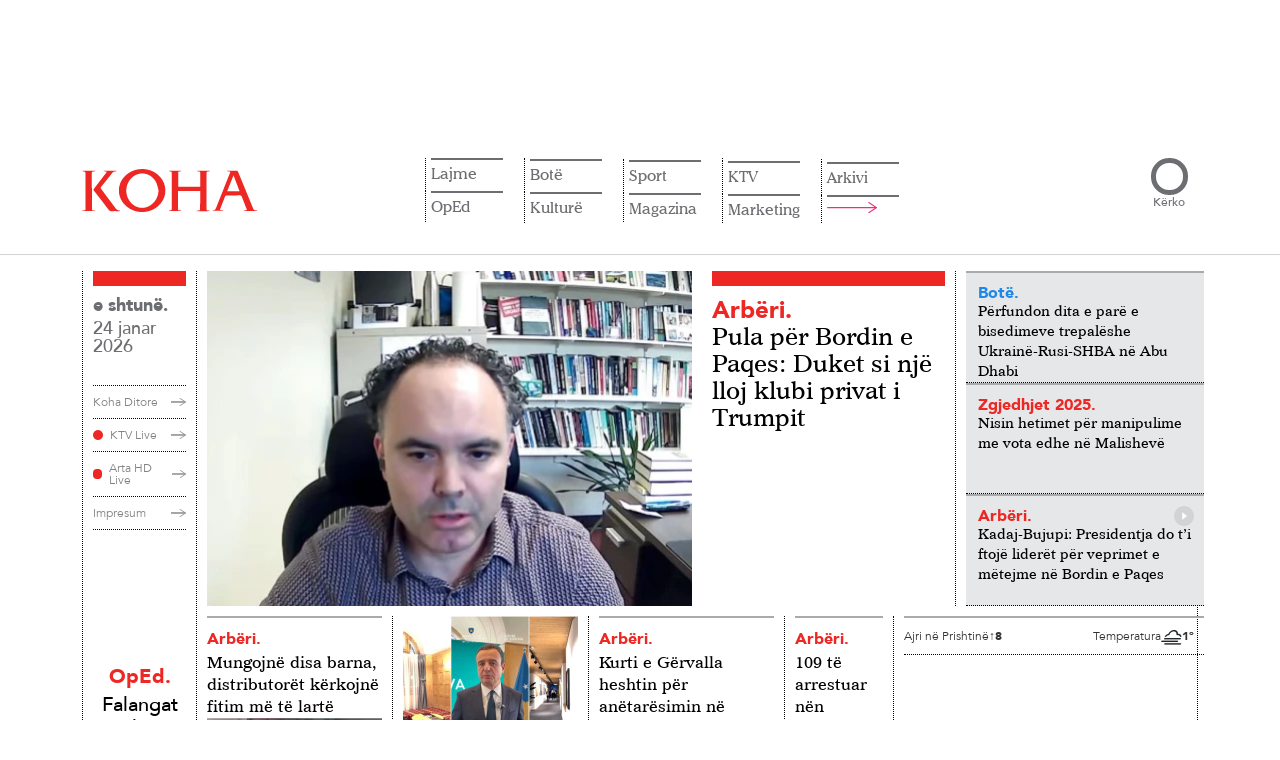

--- FILE ---
content_type: text/html; charset=UTF-8
request_url: https://www.koha.net/
body_size: 25436
content:
<!DOCTYPE html>
<html lang="sq">

<head>
    <meta charset="UTF-8">
    <!-- Google Tag Manager -->
<script>
    (function(w, d, s, l, i) {
        w[l] = w[l] || [];
        w[l].push({
            'gtm.start': new Date().getTime(),
            event: 'gtm.js'
        });
        var f = d.getElementsByTagName(s)[0],
            j = d.createElement(s),
            dl = l != 'dataLayer' ? '&l=' + l : '';
        j.async = true;
        j.src =
            'https://www.googletagmanager.com/gtm.js?id=' + i + dl;
        f.parentNode.insertBefore(j, f);
    })(window, document, 'script', 'dataLayer', 'GTM-N6BKWR6');
</script>
<!-- End Google Tag Manager -->

<script>window.tentacles = {apiToken: 'jc751lptue4rtdxwp81gewess2aq1vrq'};</script>
<script src="https://tentacles.smartocto.com/ten/tentacle.js"></script>

<meta name="google-adsense-account" content="ca-pub-9726860784723998">
<script async src="https://pagead2.googlesyndication.com/pagead/js/adsbygoogle.js?client=ca-pub-9726860784723998"
    crossorigin="anonymous"></script>
    <meta name="viewport" content="width=device-width, initial-scale=1.0">
    <title>    Lajmet e fundit
 - KOHA.net</title>
    <link rel="alternate" hreflang="sq" href="https://www.koha.net/" />
<link rel="alternate" href="https://www.koha.net" hreflang="x-default" />
<link rel="alternate" hreflang="en" href="https://www.koha.net/en/" />
<link rel="alternate" hreflang="de" href="https://www.koha.net/de/" />
<link rel="alternate" hreflang="fr" href="https://www.koha.net/fr/" />
<link rel="alternate" hreflang="es" href="https://www.koha.net/es/" />
<link rel="alternate" hreflang="el" href="https://www.koha.net/el/" />
<link rel="alternate" hreflang="sr" href="https://www.koha.net/sr/" />
<link rel="alternate" hreflang="tr" href="https://www.koha.net/tr/" />
<link rel="alternate" hreflang="mk" href="https://www.koha.net/mk/" />

        <script>
        var _kohaCC = 'US';
        var _allowedCountries = ['ME', 'RS', 'AL', 'RKS', 'MK', 'XK', 'YU', 'XX'];
    </script>
        <link rel="canonical" href="https://www.koha.net" />
    <meta name="description" content="Lajmet nga politika, ekonomia, kultura e sporti vijnë më së shpejti te ju nëpërmjet portalit koha.net. Çdo klik një ecje me kohën!" />
    <meta name="distribution" content="KOHA.net" />
    <meta property="og:title" content="Lajmet e fundit - KOHA.net" />
    <meta property="og:description" content="Lajmet nga politika, ekonomia, kultura e sporti vijnë më së shpejti te ju nëpërmjet portalit koha.net. Çdo klik një ecje me kohën!" />
    <meta property="og:image" content="https://www.koha.net/assets/images/logo.png" />
    <meta property="og:image:secure_url" content="https://www.koha.net/assets/images/logo.png" />
    <meta property="og:image:type" content="image/png" />
    <meta property="og:image:width" content="410" />
    <meta property="og:image:height" content="410" />
    <meta property="og:url" content="https://www.koha.net" />
    <meta property="og:site_name" content="KOHA.net" />
    <meta name="cXenseParse:pageclass" content="frontpage" />
    <meta property="og:type" content="website" />

    <script type="application/ld+json">{"@context":"https://schema.org","@type":"WebSite","url":"https://www.koha.net","name":"Lajmet e fundit - KOHA.net","publisher":{"@type":"Organization","name":"KOHA.net","logo":{"@type":"ImageObject","url":"https://www.koha.net/assets/images/Koha_Logo.svg"}},"description":"Lajmet nga politika, ekonomia, kultura e sporti vijnë më së shpejti te ju nëpërmjet portalit koha.net. Çdo klik një ecje me kohën!","potentialAction":{"@type":"SearchAction","target":{"@type":"EntryPoint","urlTemplate":"https://www.koha.net/kerko?query={search_term_string}"},"query-input":"required name=search_term_string"}}</script>

    <meta name="twitter:site" value="@portalikohanet" />
    <meta name="twitter:card" content="summary_large_image">
    <meta name="twitter:title" content="Lajmet e fundit - KOHA.net">
    <meta name="twitter:description" content="Lajmet nga politika, ekonomia, kultura e sporti vijnë më së shpejti te ju nëpërmjet portalit koha.net. Çdo klik një ecje me kohën!">
    <meta name="twitter:image" content="https://www.koha.net/assets/images/logo.png">

    <link rel="alternate" type="application/atom+xml" title="KOHA.net" href="https://www.koha.net/rss">

    <meta name="twitter:creator" content="@portalikohanet">
    <meta name="twitter:site" content="@portalikohanet">
    <meta name="robots" content="max-image-preview:large">
    <meta property="fb:admins" content="100003087594661" />
    <meta property="fb:pages" content="121364578053756" />
    <link rel="apple-touch-icon" sizes="57x57" href="https://www.koha.net/assets/favicon/apple-icon-57x57.png?v=1.1.1782">
    <link rel="apple-touch-icon" sizes="60x60" href="https://www.koha.net/assets/favicon/apple-icon-60x60.png?v=1.1.1782">
    <link rel="apple-touch-icon" sizes="72x72" href="https://www.koha.net/assets/favicon/apple-icon-72x72.png?v=1.1.1782">
    <link rel="apple-touch-icon" sizes="76x76" href="https://www.koha.net/assets/favicon/apple-icon-76x76.png?v=1.1.1782">
    <link rel="apple-touch-icon" sizes="114x114" href="https://www.koha.net/assets/favicon/apple-icon-114x114.png?v=1.1.1782">
    <link rel="apple-touch-icon" sizes="120x120" href="https://www.koha.net/assets/favicon/apple-icon-120x120.png?v=1.1.1782">
    <link rel="apple-touch-icon" sizes="144x144" href="https://www.koha.net/assets/favicon/apple-icon-144x144.png?v=1.1.1782">
    <link rel="apple-touch-icon" sizes="152x152" href="https://www.koha.net/assets/favicon/apple-icon-152x152.png?v=1.1.1782">
    <link rel="apple-touch-icon" sizes="180x180" href="https://www.koha.net/assets/favicon/apple-icon-180x180.png?v=1.1.1782">
    <link rel="icon" type="image/png" sizes="192x192"
        href="https://www.koha.net/assets/favicon/android-icon-192x192.png?v=1.1.1782">
    <link rel="icon" type="image/png" sizes="32x32"
        href="https://www.koha.net/assets/favicon/favicon-32x32.png?v=1.1.1782">
    <link rel="icon" type="image/png" sizes="96x96"
        href="https://www.koha.net/assets/favicon/favicon-96x96.png?v=1.1.1782">
    <link rel="icon" type="image/png" sizes="16x16"
        href="https://www.koha.net/assets/favicon/favicon-16x16.png?v=1.1.1782">
    <link rel="manifest" href="https://www.koha.net/assets/favicon/manifest.json?v=1.1.1782">
    <meta name="msapplication-TileColor" content="#ed1c24">
    <meta name="msapplication-TileImage" content="https://www.koha.net/assets/favicon/ms-icon-144x144.png?v=1.1.1782">
    <meta name="theme-color" content="#e8303f">

    
    <link rel="preload" href="https://www.koha.net/assets/fonts/AvenirLT-Medium.woff2" as="font" type="font/woff2" crossorigin="anonymous">
    <link rel="preload" href="https://www.koha.net/assets/fonts/AvenirLT-Black.woff2" as="font" type="font/woff2" crossorigin="anonymous">
    <link rel="preload" href="https://www.koha.net/assets/fonts/AvenirLT-Book.woff2" as="font" type="font/woff2" crossorigin="anonymous">
    <link rel="preload" href="https://www.koha.net/assets/fonts/ImperialBT-Roman.woff2" as="font" type="font/woff2" crossorigin="anonymous">
    <link rel="preload" href="https://www.koha.net/assets/fonts/AvenirLT-Roman.woff2" as="font" type="font/woff2" crossorigin="anonymous">

    

    <link rel="preload" href="https://cdn.jsdelivr.net/npm/bootstrap@5.0.2/dist/css/bootstrap.min.css" as="style"
        onload="this.onload=null;this.rel='stylesheet'">
    <noscript>
        <link rel="stylesheet" href="https://cdn.jsdelivr.net/npm/bootstrap@5.0.2/dist/css/bootstrap.min.css"
            integrity="sha384-EVSTQN3/azprG1Anm3QDgpJLIm9Nao0Yz1ztcQTwFspd3yD65VohhpuuCOmLASjC" crossorigin="anonymous">
    </noscript>

    <link rel="preload" href="https://cdn.jsdelivr.net/npm/slick-carousel@1.8.1/slick/slick.css" as="style"
        onload="this.onload=null;this.rel='stylesheet'">
    <noscript>
        <link rel="stylesheet" type="text/css" href="https://cdn.jsdelivr.net/npm/slick-carousel@1.8.1/slick/slick.css">
    </noscript>

    <link rel="preload" href="https://cdn.jsdelivr.net/npm/slick-carousel@1.8.1/slick/slick-theme.css" as="style"
        onload="this.onload=null;this.rel='stylesheet'">
    <noscript>
        <link rel="stylesheet" type="text/css"
            href="https://cdn.jsdelivr.net/npm/slick-carousel@1.8.1/slick/slick-theme.css">
    </noscript>

    <link rel="preload" as="style" href="https://www.koha.net/build/assets/frontend-kI2BMVoW.css" /><link rel="modulepreload" href="https://www.koha.net/build/assets/lazysizes-Bv7IHmS9.js" /><link rel="stylesheet" href="https://www.koha.net/build/assets/frontend-kI2BMVoW.css" /><script type="module" src="https://www.koha.net/build/assets/lazysizes-Bv7IHmS9.js"></script>        <style>
        span.latest-update {
            position: absolute;
            top: 10px;
            right: 10px;
            background: rgba(255, 255, 255, .9);
            padding: 5px 10px;
            font-size: 12px;
            font-family: 'Avenir LT 65';
            color: #666;
        }

        @media only screen and (max-width: 768px) {
            span.latest-update {
                top: auto;
                bottom: 5px;
                right: auto;
                left: 5px;
            }
        }

        section.our_news .news_holder .news_right_content .upper_content .main_news_holder .img_holder {
            position: relative;
        }
    </style>
        <link rel="stylesheet" type="text/css" href="https://www.koha.net/categories/stylesheet">
    <script async src='https://securepubads.g.doubleclick.net/tag/js/gpt.js'></script>
    <script src="https://www.koha.net/assets/js/ads.js?v=1753341481"></script>
    <script>

        if (_allowedCountries.includes(_kohaCC)) {
            (function(src) {
                var a = document.createElement("script");
                a.type = "text/javascript";
                a.src = src;
                var b = document.getElementsByTagName("script")[0];
                b.parentNode.insertBefore(a, b);
            })("https://cdn.pabidding.io/c/koha.min.js");
        } else {
            (function(src) {
                var a = document.createElement("script");
                a.type = "text/javascript";
                a.src = src;
                var b = document.getElementsByTagName("script")[0];
                b.parentNode.insertBefore(a, b);
            })("https://cdn.pabidding.io/c/koha.net.min.js");

            

            document.addEventListener('DOMContentLoaded', function () {
                window.top.infolinks_pid = 3306481;
                var _icesc = top.document.createElement('script');
                _icesc.type = 'text/javascript';
                _icesc.src = '//resources.infolinks.com/js/infolinks_main.js';
                window.top.document.body.appendChild(_icesc);
            });
        }
    </script>
        <script>
        window.googletag = window.googletag || { cmd: [] };
                    googletag.cmd.push(function() {
                googletag.defineSlot('/23130410871/leaderboard1', [[728,90]], 'div-gpt-ad-6716335-1')
                    .addService(googletag.pubads());
                googletag.defineSlot('/23130410871/rectangle1', [[300,250]], 'div-gpt-ad-6716335-2')
                    .addService(googletag.pubads());
                googletag.defineSlot('/23130410871/leaderboard2', [[970,250],[728,90],[980,150]], 'div-gpt-ad-6716335-3')
                    .addService(googletag.pubads());
                googletag.defineSlot('/23130410871/leaderboard3', [[970,250],[728,90],[980,150]], 'div-gpt-ad-6716335-4')
                    .addService(googletag.pubads());
                googletag.defineSlot('/23130410871/leaderboard4', [[970,250],[728,90],[980,150]], 'div-gpt-ad-6716335-5')
                    .addService(googletag.pubads());
                googletag.defineSlot('/23130410871/leaderboard5', [[970,250],[728,90],[980,150]], 'div-gpt-ad-6716335-6')
                    .addService(googletag.pubads());
                googletag.defineSlot('/23130410871/leaderboard6', [[970,250],[728,90],[980,150]], 'div-gpt-ad-6716335-7')
                    .addService(googletag.pubads());
                googletag.defineSlot('/23130410871/rectangle2', [[300,250]], 'div-gpt-ad-6716335-8')
                    .addService(googletag.pubads());
                googletag.defineSlot('/23130410871/rectangle4', [300, 250], 'div-gpt-ad-1753274785455-0')
                    .addService(googletag.pubads());
                googletag.defineSlot('/23130410871/leaderboard7', [[970,250],[728,90],[980,150]], 'div-gpt-ad-6716335-9')
                    .addService(googletag.pubads());
                googletag.defineSlot('/23130410871/leaderboard8', [[970,250],[728,90],[980,150]], 'div-gpt-ad-6716335-10')
                    .addService(googletag.pubads());
                googletag.defineSlot('/23130410871/leaderboard9', [[970,250],[728,90],[980,150]], 'div-gpt-ad-6716335-11')
                    .addService(googletag.pubads());
                googletag.defineSlot('/23130410871/leaderboard10', [[970,250],[728,90],[980,150]], 'div-gpt-ad-6716335-12')
                    .addService(googletag.pubads());

                googletag.pubads().enableSingleRequest();
                googletag.enableServices();
            });
            </script>

    <script src="https://scripts.futureads.io/scripts3/loader2.js" async data-inv="https://ads.futureads.io/"
        data-r="single" data-sender="futureads" data-bundle="desktop"></script>
    <script>
        if (_allowedCountries.includes(_kohaCC)) {
            (window.globalAmlAds = window.globalAmlAds || []).push(function() {
                globalAml.defineSlot({
                    z: 'dcd202be-eaca-4f3c-a133-263b2e0d91e3',
                    ph: 'futureads_dcd202beeaca4f3ca133263b2e0d91e3_zone_116959_sect_45003_site_39170',
                    i: 'inv-nets',
                    s: 'a9c61c02-45ef-4b15-a8a0-1d79cae2503a',
                    sender: 'futureads'
                });
                globalAml.singleRequest("futureads");
            });
        }
        (window.globalAmlAds = window.globalAmlAds || []).push(function() {
            globalAml.defineSlot({
                z: '67748fc2-c4a7-48e7-a25e-0d7377137c9e',
                ph: 'futureads_67748fc2c4a748e7a25e0d7377137c9e_zone_101323_sect_45003_site_39170',
                i: 'inv-nets',
                s: 'a9c61c02-45ef-4b15-a8a0-1d79cae2503a',
                sender: 'futureads'
            });
            globalAml.singleRequest("futureads");
        });
    </script>
    
    <script type="text/javascript">
        (function(c,l,a,r,i,t,y){
            c[a]=c[a]||function(){(c[a].q=c[a].q||[]).push(arguments)};
            t=l.createElement(r);t.async=1;t.src="https://www.clarity.ms/tag/"+i;
            y=l.getElementsByTagName(r)[0];y.parentNode.insertBefore(t,y);
        })(window, document, "clarity", "script", "uf4pkqgokn");
    </script>
    
    <script>
    // Queue stub (SDK loads async)
    window.biskoQueue = window.biskoQueue || [];

    function bsk() {
        biskoQueue.push(arguments);
    }

    // We'll call bsk('init', ...) EXACTLY ONCE below.
    // Other events queued *after* init:
    function enqueueStandardEvents() {
        bsk('time');
        bsk('event', 'pageview');
    }
</script>
<script async src="https://bisko.gjirafa.net/web/koha-sdk.js"></script>


<script>
    (function() {
        const state = {
            initDone: false,
            fallbackTimer: null,
            user: null
        };

        let loginBtn, logoutBtn, userInfoEl, userNameEl;

        function singleInitWithUser(user) {
            if (state.initDone) return;
            if (user?.id) {
                const traits = {};
                if (user.gender) traits.gender = String(user.gender);
                if (user.age) traits.age = String(user.age);
                if (user.group) traits.group = String(user.group);
                if (user.email) traits.email = String(user.email);
                bsk('init', '181131', String(user.id), traits);
            } else {
                bsk('init', '181131'); // default, no user
            }
            enqueueStandardEvents();
            state.initDone = true;
            console.log('initing bisko');
        }

        function showLoggedOut() {
            if (loginBtn) loginBtn.style.display = '';
            if (logoutBtn) logoutBtn.style.display = 'none';
            if (userInfoEl) userInfoEl.style.display = 'none';
        }

        function showLoggedIn(profile) {
            if (loginBtn) loginBtn.style.display = 'none';
            if (logoutBtn) logoutBtn.style.display = '';
            if (userInfoEl) userInfoEl.style.display = '';
            if (userNameEl) {
                const full = [profile?.name, profile?.surname].filter(Boolean).join(' ').trim();
                userNameEl.textContent = full || 'User';
            }
        }

        function extractUser(tonos) {
            const cm = tonos?.clientManager || {};
            const p = cm.profile || {};
            const id = cm.clientSub || p.sub || p.id || p.uuid || cm.userId || p.userId || null;
            return {
                id,
                email: p.email || p.user_email || '',
                name: p.given_name || p.firstName || p.name || '',
                surname: p.family_name || p.lastName || p.surname || '',
                gender: p.gender || undefined,
                age: p.age || undefined,
                group: p.group || undefined
            };
        }

        // === jQuery header wiring (injects name dropdown + logout link) ===
        function kohaDitore(tonos) {
            if (!window.jQuery) return;
            const $ = window.jQuery;

            if (tonos.clientManager.isLoggedIn()) {
                const profile = tonos.clientManager.profile || {};
                const given = profile.given_name || profile.name || 'Llogaria';

                $('a.login-a')
                    .attr('role', 'button')
                    .attr('data-bs-toggle', 'dropdown')
                    .attr('aria-haspopup', 'true')
                    .attr('aria-expanded', 'false')
                    .html(given)
                    .addClass('dropdown-toggle')
                    .attr('href', '#');

                if (!$('.my-account-container .dropdown-menu').length) {
                    $('.my-account-container').append(
                        '<div class="dropdown-menu dropdown-menu-lg-end" aria-labelledby="llogaria-ime-a">' +
                        '<a class="dropdown-item" href="/llogaria-ime/">Llogaria ime</a>' +
                        '<a class="dropdown-item logout-a" href="#" id="logout-a">Dalje</a>' +
                        '</div>'
                    );
                }

                $('#llogaria-ime-a').off('click.prevent').on('click.prevent', function(e) {
                    e.preventDefault();
                });

                // Bind logout (delegated so it survives DOM changes)
                $(document).off('click.logoutA').on('click.logoutA', '#logout-a', function(e) {
                    e.preventDefault();
                    try {
                        tonos.clientManager.onLogout();
                    } catch (err) {
                        console.warn('Logout failed', err);
                    }
                });

            } else {
                // Logged out: clicking login anchor triggers tonos login
                const $ = window.jQuery;
                $(document).off('click.loginA').on('click.loginA', 'a.login-a', function(e) {
                    // If it hasn't become a dropdown toggle yet, treat as login
                    const isDropdown = this.classList.contains('dropdown-toggle') || this.getAttribute(
                        'data-bs-toggle') === 'dropdown';
                    if (!isDropdown) {
                        e.preventDefault();
                        try {
                            tonos.clientManager.onLogin();
                        } catch (err) {
                            console.warn('Login failed', err);
                        }
                    }
                });
            }
        }

        function bindTonos(tonos) {
            if (!tonos) return;

            console.log('tonos loaded and binding');

            // Route-specific hooks
            
            
                        
            tonos.on('onUserReady', () => {
                clearTimeout(state.fallbackTimer);

                const isIn = tonos.clientManager?.isLoggedIn?.();
                if (isIn) {
                    state.user = extractUser(tonos);
                    showLoggedIn(state.user);
                    singleInitWithUser(state.user);
                } else {
                    showLoggedOut();
                    singleInitWithUser(null);
                }

                // build header & bind jQuery UI after state is set
                kohaDitore(tonos);
            });

            // Optional UI hooks (NO re-init)
            tonos.on && tonos.on('onLogin', () => {
                state.user = extractUser(tonos);
                showLoggedIn(state.user);
                // Rebuild header to the dropdown state and show name
                kohaDitore(tonos);
                // If you want an analytic event:
                // bsk('event','login');
            });

            tonos.on && tonos.on('onLogout', () => {
                showLoggedOut();
            });

            console.log('tonos init');
            window.tonos.init();

            // Watchdog: if Tonos never fires within N ms, init as guest
            state.fallbackTimer = setTimeout(() => {
                singleInitWithUser(null);
            }, 3000);
        }

        function bindUI() {
            loginBtn = document.getElementById('login-btn');
            logoutBtn = document.getElementById('logout-btn');
            userInfoEl = document.getElementById('user-info');
            userNameEl = document.getElementById('user-name');

            if (loginBtn) loginBtn.addEventListener('click', () => {
                try {
                    window.tonos?.clientManager?.onLogin?.();
                } catch (e) {
                    console.warn('Login failed', e);
                }
            });
            if (logoutBtn) logoutBtn.addEventListener('click', () => {
                try {
                    window.tonos?.clientManager?.onLogout?.();
                } catch (e) {
                    console.warn('Logout failed', e);
                }
            });
        }

        function tonosLoaded() {
            // Tonos SDK loaded: bind its events
            bindTonos(window.tonos);
        };
        window.tonosLoaded = tonosLoaded;

        if (document.readyState === 'loading') {
            document.addEventListener('DOMContentLoaded', () => {
                bindUI();
            }, {
                once: true
            });
        } else {
            bindUI();
        }
    })
    ();
</script>

<script id="tonos-script" defer onload="tonosLoaded()" type="text/javascript"
    src="https://cdn.tonos.tech/sdk/tonos-script.js?aId=af4b0eca1b7d455b9cb876079d9177ea&t=web&v=2"></script>
</head>

<body>
    

    <!-- Google Tag Manager (noscript) -->
    <noscript><iframe src="https://www.googletagmanager.com/ns.html?id=GTM-N6BKWR6" height="0" width="0"
            style="display:none;visibility:hidden"></iframe></noscript>
    <!-- End Google Tag Manager (noscript) -->
    <div id="fb-root"></div>
    <script async defer crossorigin="anonymous" src="https://connect.facebook.net/en_US/sdk.js#xfbml=1&version=v19.0"
        nonce="Flj9jXUC"></script>
    
    <main>
            <!-- Start Header -->
    <div class="container d-none d-md-block" style="display: block;">
    <div class="d-flex justify-content-center py-4">
        <div class="reklame_live reklame_live_news">
            <div class="reklame_holder">
                <div id="__ads-728x90-1" class="size-728x90 size-300x250">
                                            <div class="mx-auto d-flex align-items-center justify-content-center position-relative "
        id="div-gpt-ad-6716335-1"
        style=" max-width: 728px; max-height: 90px;">
                        <script>
            googletag.cmd.push(function() {
                googletag.display('div-gpt-ad-6716335-1');
            });
        </script>
    </div>
                                    </div>
            </div>
        </div>
    </div>
</div>

<header>
    <div class="container">
        <div class="header_holder">
            <a href="/" class="logo_holder">
                <img src="https://www.koha.net/assets/images/Koha_Logo.svg" alt="KOHA.net" width="175" height="43">
            </a>

            <div class="nav_and_search">
                <div class="nav_holder">

                    <ul class="nav_list language">
                        <li class="has-children list_item">
                            <a href="#" class="toggle">
                                Gjuha
                                <svg xmlns="http://www.w3.org/2000/svg" fill="none" viewBox="0 0 24 24"
                                    stroke-width="1.5" stroke="currentColor" class="w-6 h-6">
                                    <path stroke-linecap="round" stroke-linejoin="round"
                                        d="m19.5 8.25-7.5 7.5-7.5-7.5" />
                                </svg>
                            </a>
                            <ul class="submenu">
                                                                    <li>
                                        <a class="nturl" href="https://www.koha.net/en/"
                                            hreflang="en">Anglisht</a>
                                    </li>
                                                                    <li>
                                        <a class="nturl" href="https://www.koha.net/de/"
                                            hreflang="de">Gjermanisht</a>
                                    </li>
                                                                    <li>
                                        <a class="nturl" href="https://www.koha.net/fr/"
                                            hreflang="fr">Frëngjisht</a>
                                    </li>
                                                                    <li>
                                        <a class="nturl" href="https://www.koha.net/es/"
                                            hreflang="es">Spanjisht</a>
                                    </li>
                                                                    <li>
                                        <a class="nturl" href="https://www.koha.net/el/"
                                            hreflang="el">Greqisht</a>
                                    </li>
                                                                    <li>
                                        <a class="nturl" href="https://www.koha.net/sr/"
                                            hreflang="sr">Serbisht</a>
                                    </li>
                                                                    <li>
                                        <a class="nturl" href="https://www.koha.net/tr/"
                                            hreflang="tr">Turqisht</a>
                                    </li>
                                                                    <li>
                                        <a class="nturl" href="https://www.koha.net/mk/"
                                            hreflang="mk">Maqedonisht</a>
                                    </li>
                                                            </ul>
                        </li>
                    </ul>
                    <ul class="nav_list"><li class="has-children list_item"><a href="/lajme">Lajme</a><ul class="submenu"><li><a href="/arberi">Arbëri</a></li><li><a href="/zgjedhjet-2025">Zgjedhjet 2025</a></li><li><a href="/ekonomi">Ekonomi</a></li><li><a href="/kronike">Kronikë</a></li></ul></li><li class="has-children list_item"><a href="/veshtrime">OpEd</a><ul class="submenu"><li><a href="/opinion">Opinion</a></li><li><a href="/karikatura">Karikatura</a></li></ul></li><li class="has-children list_item"><a href="/bote">Botë</a><ul class="submenu"><li><a href="/rajon">Rajon</a></li></ul></li><li class="has-children list_item"><a href="/kulture">Kulturë</a><ul class="submenu"><li><a href="/shtojca-kulture">Shtojca për Kulturë</a></li></ul></li><li class="has-children list_item"><a href="/sport">Sport</a><ul class="submenu"><li><a href="/futboll">Futboll</a></li><li><a href="/basketboll">Basketboll</a></li><li><a href="/luftarake">Luftarake</a></li><li><a href="/sporte-te-tjera">Sporte të tjera</a></li></ul></li><li class="has-children list_item"><a href="/mes-per-mes">Magazina</a><ul class="submenu"><li><a href="/lifestyle">Lifestyle</a></li><li><a href="/lemsh">Kuriozitet</a></li><li><a href="/showbiz">Showbiz</a></li><li><a href="/horoskopi">Horoskopi</a></li><li><a href="/auto">Auto</a></li><li><a href="/tech">Tech</a></li><li><a href="/enigma">Enigma</a></li><li><a href="/5-germesh">5 Gërmësh</a></li></ul></li><li class="has-children list_item"><a href="/ktv">KTV</a><ul class="submenu"><li><a href="/lajmet-e-mbremjes-ktv">LAJMET E MBRËMJES</a></li><li><a href="/konfront">KONFRONT</a></li><li><a href="/interaktiv-ktv">INTERAKTIV</a></li><li><a href="/60-minuta-ktv">60 MINUTA</a></li><li><a href="/pike-me-veton-surroin">PIKË me Veton Surroin</a></li><li><a href="/038-ktv">038</a></li><li><a href="/sot-ktv">SOT</a></li><li><a href="/express-ktv">EXPRESS</a></li><li><a href="/flladi-veror">Flladi Veror</a></li><li><a href="/cosmo-ktv">COSMO</a></li><li><a href="/jeta-ktv">JETA</a></li><li><a href="/wildlife-ktv">WILDLIFE</a></li><li><a href="/te-linda">TE LINDA</a></li><li><a href="/amerikania-perseri-ne-kosove">Amerikania përsëri në Kosovë</a></li><li><a href="/fakte-me-adnan-merovcin">FAKTE me Adnan Merovcin</a></li><li><a href="/tempus-ktv">TEMPUS</a></li><li><a href="/betimi-per-drejtesi-ktv">BETIMI PËR DREJTËSI</a></li><li><a href="/sporti-ne-ktv-ktv">SPORTI NË KTV</a></li><li><a href="/programi-fluturues-i-femijeve-ktv">PROGRAMI FLUTURUES I FËMIJËVE</a></li><li><a href="/neper-film-ktv">NËPËR FILM</a></li><li><a href="/pro-x-ktv">PRO X</a></li><li><a href="/cka-ka-3-ktv">ÇA KA 3</a></li><li><a href="/aventurat-e-kocit-ktv">Aventurat e Kocit</a></li><li><a href="/artikull-i-sponsorizuar-ktv">Hapësirë e sponsorizuar</a></li></ul></li><li class="list_item"><a href="/shpallje">Marketing</a><ul class="submenu submenu-item"><li><a href="/shpallje">Shpallje</a></li><li><a href="/konkurse">Konkurse</a></li><li><a href="/perkujtime">Përkujtime</a></li></ul></li><li><a href="/arkivi">Arkivi</a></li><li><a href="#"><img src="/assets/icons/Nav_Arrow.svg" alt="" class="open_large_menu"></a></li></ul>
                    
                </div>
                
                <div class="search_holder">
                    <form method="GET" action="https://www.koha.net/kerko" class="search_content">
                        <input type="search" name="query" id="search">
                        <button type="submit">Kërko</button>
                    </form>
                </div>
            </div>
            <div class="hamburger">
                <div class="box"></div>
            </div>
            <div class="large_menu_holder">
    <div class="large_menu container">
        <div class="logo_menu_holder">
            <img src="/assets/images/Koha_White_Logo.svg" alt="KOHA.net" width="176" height="43">
        </div>
        <div class="large_menu_holder_content">
            <div style="margin-right: 50px">

                <ul class="category_list">
                    <li class="has-children category_item">
                        <a href="#">Gjuha</a>
                        <ul class="category_submenu">
                                                            <li>
                                    <a class="nturl" href="https://www.koha.net/en/" hreflang="en">Anglisht</a>
                                </li>
                                                            <li>
                                    <a class="nturl" href="https://www.koha.net/de/" hreflang="de">Gjermanisht</a>
                                </li>
                                                            <li>
                                    <a class="nturl" href="https://www.koha.net/fr/" hreflang="fr">Frëngjisht</a>
                                </li>
                                                            <li>
                                    <a class="nturl" href="https://www.koha.net/es/" hreflang="es">Spanjisht</a>
                                </li>
                                                            <li>
                                    <a class="nturl" href="https://www.koha.net/el/" hreflang="el">Greqisht</a>
                                </li>
                                                            <li>
                                    <a class="nturl" href="https://www.koha.net/sr/" hreflang="sr">Serbisht</a>
                                </li>
                                                            <li>
                                    <a class="nturl" href="https://www.koha.net/tr/" hreflang="tr">Turqisht</a>
                                </li>
                                                            <li>
                                    <a class="nturl" href="https://www.koha.net/mk/" hreflang="mk">Maqedonisht</a>
                                </li>
                                                    </ul>
                    </li>
                </ul>
            </div>
            <div class="large_menu_content">
                                                            <ul class="category_list"><li class="has-children category_item"><a href="/lajme">Lajme</a><ul class="category_submenu"><li><a href="/arberi">Arbëri</a></li><li><a href="/zgjedhjet-2025">Zgjedhjet 2025</a></li><li><a href="/ekonomi">Ekonomi</a></li><li><a href="/kronike">Kronikë</a></li></ul></li><li class="has-children category_item"><a href="/veshtrime">OpEd</a><ul class="category_submenu"><li><a href="/opinion">Opinion</a></li><li><a href="/karikatura">Karikatura</a></li></ul></li></ul>
                                            <ul class="category_list"><li class="has-children category_item"><a href="/bote">Botë</a><ul class="category_submenu"><li><a href="/rajon">Rajon</a></li></ul></li><li class="has-children category_item"><a href="/kulture">Kulturë</a><ul class="category_submenu"><li><a href="/shtojca-kulture">Shtojca për Kulturë</a></li></ul></li></ul>
                                            <ul class="category_list"><li class="has-children category_item"><a href="/sport">Sport</a><ul class="category_submenu"><li><a href="/futboll">Futboll</a></li><li><a href="/basketboll">Basketboll</a></li><li><a href="/luftarake">Luftarake</a></li><li><a href="/sporte-te-tjera">Sporte të tjera</a></li></ul></li><li class="has-children category_item"><a href="/mes-per-mes">Magazina</a><ul class="category_submenu"><li><a href="/lifestyle">Lifestyle</a></li><li><a href="/lemsh">Kuriozitet</a></li><li><a href="/showbiz">Showbiz</a></li><li><a href="/horoskopi">Horoskopi</a></li><li><a href="/auto">Auto</a></li><li><a href="/tech">Tech</a></li></ul></li></ul>
                                            <ul class="category_list"><li class="has-children category_item"><a href="/ktv">KTV</a><ul class="category_submenu"><li><a href="/lajmet-e-mbremjes-ktv">LAJMET E MBRËMJES</a></li><li><a href="/konfront">KONFRONT</a></li><li><a href="/interaktiv-ktv">INTERAKTIV</a></li><li><a href="/60-minuta-ktv">60 MINUTA</a></li><li><a href="/pike-me-veton-surroin">PIKË me Veton Surroin</a></li><li><a href="/038-ktv">038</a></li><li><a href="/sot-ktv">SOT</a></li><li><a href="/express-ktv">EXPRESS</a></li><li><a href="/flladi-veror">Flladi Veror</a></li><li><a href="/cosmo-ktv">COSMO</a></li><li><a href="/jeta-ktv">JETA</a></li><li><a href="/wildlife-ktv">WILDLIFE</a></li><li><a href="/te-linda">TE LINDA</a></li><li><a href="/amerikania-perseri-ne-kosove">Amerikania përsëri në Kosovë</a></li><li><a href="/fakte-me-adnan-merovcin">FAKTE me Adnan Merovcin</a></li><li><a href="/tempus-ktv">TEMPUS</a></li><li><a href="/betimi-per-drejtesi-ktv">BETIMI PËR DREJTËSI</a></li><li><a href="/sporti-ne-ktv-ktv">SPORTI NË KTV</a></li><li><a href="/programi-fluturues-i-femijeve-ktv">PROGRAMI FLUTURUES I FËMIJËVE</a></li><li><a href="/neper-film-ktv">NËPËR FILM</a></li><li><a href="/pro-x-ktv">PRO X</a></li><li><a href="/cka-ka-3-ktv">ÇA KA 3</a></li><li><a href="/aventurat-e-kocit-ktv">Aventurat e Kocit</a></li><li><a href="/artikull-i-sponsorizuar-ktv">Hapësirë e sponsorizuar</a></li></ul></li></ul>
                                            <ul class="category_list"><li class="category_item"><a href="/marketing">Marketing</a></li><li class="category_item"><a href="/arkivi">Arkivi</a></li></ul>
                                                </div>
            <div class="close_menu">
                <img class="large_close" src="/assets/icons/Large_Close.svg" alt="Close" width="25" height="25">
            </div>
        </div>
        <div class="follow_social_media">
            <div class="follow_social_media_holder">
                <p>Follow Koha.net</p>
                <ul class="large_social_media">
                    <li>
                        <a href="https://www.facebook.com/portalikohanet" target="_blank" title="Facebook">
                            <img src="/assets/icons/Facebook.svg" alt="Facebook" width="20" height="20">
                        </a>
                    </li>
                    <li>
                        <a href="https://twitter.com/portalikohanet" target="_blank" title="X">
                            <img src="/assets/icons/Twitter.svg" alt="Twitter" width="20" height="20">
                        </a>
                    </li>
                    <li>
                        <a href="https://www.youtube.com/@ktv-sot9910" target="_blank" title="Youtube">
                            <img src="/assets/icons/Youtube.svg" alt="Youtube" width="20" height="20">
                        </a>
                    </li>
                </ul>
            </div>
        </div>
    </div>
</div>        </div>
            </div>
</header>
<hr class="under_header_lines" />
    <!-- End Header -->

            
        
    <style>
    .is-info {
        background-color: #ED2824 !important;
    }
    .is-info p {
        color: #fff !important;
    }
    .is-info .__arberi {
        color: #fff !important;
    }
</style>
<!-- Start Our News -->
<section class="our_news container">
    <div class="news_holder">
        <div class="news_left_content">
            <div>
                <div class="date_holder">
                    <div class="red_box"></div>
                    <h2>e shtunë.<span>24 janar 2026</span>
                    </h2>
                </div>
                <ul class="live_podcast_list">
                    <li><a href="/koha-ditore">Koha Ditore
                            <?xml version="1.0" encoding="UTF-8"?><svg id="Layer_1"
                                xmlns="http://www.w3.org/2000/svg" viewBox="0 0 13.5 7.13">
                                <defs>
                                    <style>
                                        .cls-1 {
                                            fill: none;
                                            stroke: #231f20;
                                            stroke-linecap: round;
                                            stroke-linejoin: round;
                                            stroke-width: .71px;
                                        }

                                        .cls-2 {
                                            fill: #231f20;
                                        }
                                    </style>
                                </defs>
                                <line class="cls-1" x1=".35" y1="3.56" x2="12.65" y2="3.56" />
                                <path class="cls-2"
                                    d="M7.81,6.97c-.11-.16-.06-.38,.11-.49l4.57-2.91L7.91,.65c-.16-.1-.21-.32-.11-.49,.1-.17,.33-.21,.49-.11l5.04,3.21c.1,.07,.16,.18,.16,.3s-.06,.23-.16,.3l-5.04,3.21c-.06,.04-.12,.06-.19,.06-.12,0-.23-.06-.3-.16" />
                            </svg>
                        </a></li>
                    <li>
                        <a href="#" class="embed_btn" title="KTV Live"
                            data-url="https://video.gjirafa.com/embed/ktv-live?autoplay=true&amp;am=true&amp;c=1&amp;ts=true">KTV
                            Live
                            <?xml version="1.0" encoding="UTF-8"?><svg id="Layer_1"
                                xmlns="http://www.w3.org/2000/svg" viewBox="0 0 13.5 7.13">
                                <defs>
                                    <style>
                                        .cls-1 {
                                            fill: none;
                                            stroke: #231f20;
                                            stroke-linecap: round;
                                            stroke-linejoin: round;
                                            stroke-width: .71px;
                                        }

                                        .cls-2 {
                                            fill: #231f20;
                                        }
                                    </style>
                                </defs>
                                <line class="cls-1" x1=".35" y1="3.56" x2="12.65" y2="3.56" />
                                <path class="cls-2"
                                    d="M7.81,6.97c-.11-.16-.06-.38,.11-.49l4.57-2.91L7.91,.65c-.16-.1-.21-.32-.11-.49,.1-.17,.33-.21,.49-.11l5.04,3.21c.1,.07,.16,.18,.16,.3s-.06,.23-.16,.3l-5.04,3.21c-.06,.04-.12,.06-.19,.06-.12,0-.23-.06-.3-.16" />
                            </svg>
                        </a>
                    </li>
                    <li>
                        <a href="#" class="embed_btn" title="Arta TV Live"
                            data-url="https://video.gjirafa.com/embed/arta-news?autoplay=true&amp;am=true&amp;c=1&amp;ts=true">Arta
                            HD Live
                            <?xml version="1.0" encoding="UTF-8"?><svg id="Layer_1"
                                xmlns="http://www.w3.org/2000/svg" viewBox="0 0 13.5 7.13">
                                <defs>
                                    <style>
                                        .cls-1 {
                                            fill: none;
                                            stroke: #231f20;
                                            stroke-linecap: round;
                                            stroke-linejoin: round;
                                            stroke-width: .71px;
                                        }

                                        .cls-2 {
                                            fill: #231f20;
                                        }
                                    </style>
                                </defs>
                                <line class="cls-1" x1=".35" y1="3.56" x2="12.65" y2="3.56" />
                                <path class="cls-2"
                                    d="M7.81,6.97c-.11-.16-.06-.38,.11-.49l4.57-2.91L7.91,.65c-.16-.1-.21-.32-.11-.49,.1-.17,.33-.21,.49-.11l5.04,3.21c.1,.07,.16,.18,.16,.3s-.06,.23-.16,.3l-5.04,3.21c-.06,.04-.12,.06-.19,.06-.12,0-.23-.06-.3-.16" />
                            </svg>
                        </a>
                    </li>
                    <li>
                        <a href="/impresum">Impresum
                            <svg id="Layer_1"
                                xmlns="http://www.w3.org/2000/svg" viewBox="0 0 13.5 7.13">
                                <defs>
                                    <style>
                                        .cls-1 {
                                            fill: none;
                                            stroke: #231f20;
                                            stroke-linecap: round;
                                            stroke-linejoin: round;
                                            stroke-width: .71px;
                                        }

                                        .cls-2 {
                                            fill: #231f20;
                                        }
                                    </style>
                                </defs>
                                <line class="cls-1" x1=".35" y1="3.56" x2="12.65" y2="3.56" />
                                <path class="cls-2"
                                    d="M7.81,6.97c-.11-.16-.06-.38,.11-.49l4.57-2.91L7.91,.65c-.16-.1-.21-.32-.11-.49,.1-.17,.33-.21,.49-.11l5.04,3.21c.1,.07,.16,.18,.16,.3s-.06,.23-.16,.3l-5.04,3.21c-.06,.04-.12,.06-.19,.06-.12,0-.23-.06-.3-.16" />
                            </svg>
                        </a>
                    </li>
                </ul>
            </div>

                            <div class="opinions_holder">
                    
                                        <div class="opinions_title_holder">
                        <h2><a
                                href="https://www.koha.net/veshtrime"><span>OpEd.</span></a>
                            <a href="https://www.koha.net/veshtrime/falangat-online-kulti-i-liderit-dhe-kriza-e-pluralizmit-politik-ne-kosove" class="title">Falangat online, kulti i liderit dhe kriza e pluralizmit politik në Kosovë</a>

                        </h2>
                        <h3>
                            Arben Qirezi                        </h3>
                    </div>

                    
                                            <ul class="opinions_list">
                                                            <li>
                                    <a href="https://www.koha.net/veshtrime/lay-low">
                                        <p>“Lay low”</p>
                                        <span>
                                            Demush Shasha                                        </span>
                                    </a>
                                </li>
                                                            <li>
                                    <a href="https://www.koha.net/veshtrime/parashikimi-i-veshtire-posacerisht-per-te-ardhmen">
                                        <p>Parashikimi i vështirë, posaçërisht për të ardhmen</p>
                                        <span>
                                            Veton Surroi                                        </span>
                                    </a>
                                </li>
                                                            <li>
                                    <a href="https://www.koha.net/veshtrime/tragjedia-dhe-triumfi-i-joseph-rothit">
                                        <p>Tragjedia dhe triumfi i Joseph Rothit</p>
                                        <span>
                                            Enver Robelli                                        </span>
                                    </a>
                                </li>
                                                    </ul>
                                    </div>
            
        </div>
        <div class="news_right_content">
                                            <div class="upper_content">
                    <div class="main_news_holder">
                        <a href="https://www.koha.net/arberi/pula-per-bordin-e-paqes-duket-si-nje-lloj-klubi-privat-i-trumpit" class="img_holder p-relative">
                                                        <img src="https://resources.koha.net/images/2026/January/23/028c55c1-7cae-4466-9275-c9376e304abb.webp?w=530&amp;r=fill&amp;q=90&amp;h=334" alt="Besnik Pula" width="530"
                                height="334">
                                                    </a>
                        <div class="text_holder">
                            <div class="title_holder">
                                <div class="purple_box __arberi-bg"></div>
                                <a href="#" class="__tash __arberi">
                                    Arbëri.
                                </a>

                                <a href="https://www.koha.net/arberi/pula-per-bordin-e-paqes-duket-si-nje-lloj-klubi-privat-i-trumpit">
                                    <h1>Pula për Bordin e Paqes: Duket si një lloj klubi privat i Trumpit</h1>
                                </a>
                                                            </div>
                                                    </div>
                    </div>
                                            <div class="side_news_holder">
                                                            <a href="https://www.koha.net/bote/perfundon-dita-e-pare-e-bisedimeve-trepaleshe-ukraine-rusi-shba-ne-abu-dhabi" class="video_link side_news_link ">
                                                                        <span
                                        class="__video __bote">Botë.</span>
                                    <p>Përfundon dita e parë e bisedimeve trepalëshe Ukrainë-Rusi-SHBA në Abu Dhabi</p>
                                </a>
                                                            <a href="https://www.koha.net/arberi/nisin-hetimet-per-manipulime-me-vota-edhe-ne-malisheve" class="video_link side_news_link ">
                                                                        <span
                                        class="__video __arberi">Zgjedhjet 2025.</span>
                                    <p>Nisin hetimet për manipulime me vota edhe në Malishevë</p>
                                </a>
                                                            <a href="https://www.koha.net/arberi/kadaj-bujupi-presidentja-do-ti-ftoje-lideret-per-veprimet-e-metejme-ne-bordin-e-paqes" class="video_link side_news_link ">
                                                                            <div class="video_icon">
                                            <?xml version="1.0" encoding="UTF-8"?><svg id="Layer_1"
                                                xmlns="http://www.w3.org/2000/svg" viewBox="0 0 5.04 8.41">
                                                <defs>
                                                    <style>
                                                        .cls-1 {
                                                            fill: #e6e7e8;
                                                        }
                                                    </style>
                                                </defs>
                                                <polygon class="cls-1" points="0 0 0 8.41 5.04 4.2 0 0" />
                                            </svg>
                                        </div>
                                                                        <span
                                        class="__video __arberi">Arbëri.</span>
                                    <p>Kadaj-Bujupi: Presidentja do t’i ftojë liderët për veprimet e mëtejme në Bordin e Paqes</p>
                                </a>
                                                    </div>
                                    </div>

                <div class="under_content_holder">
                                                                        <a href="https://www.koha.net/arberi/mungojne-disa-barna-distributoret-kerkojne-fitim-me-te-larte" class="border_content">
                                                                                                    <h2>
                                        <span class="__arberi">Arbëri.</span>
                                        <span class="article-title">
                                            Mungojnë disa barna, distributorët kërkojnë fitim më të lartë
                                        </span>
                                    </h2>

                                    <div class="img_holder">
                                                                                <img src="https://resources.koha.net/images/2026/January/23/dfd9b5be-3af5-4b9c-a227-c66a051183f2.webp?w=175&amp;r=fill&amp;q=90&amp;h=135" alt="barnatore"
                                            width="175" height="135">
                                    </div>
                                                            </a>
                                                    <a href="https://www.koha.net/arberi/shtepia-e-kosoves-ne-davos-i-kushtoi-buxhetit-300-mije-euro" class="border_content image-inverted">
                                                                                                    <h2>
                                        <span class="__arberi">Arbëri.</span>
                                        <span class="article-title">
                                            “Shtëpia e Kosovës” në Davos i kushtoi buxhetit 300 mijë euro
                                        </span>
                                    </h2>

                                    <div class="img_holder">
                                                                                <img src="https://resources.koha.net/images/2026/January/23/c2ffc1be-49ba-48cc-8214-52b33d5b645a.webp?w=175&amp;r=fill&amp;q=90&amp;h=135" alt="Shtepia e Kosoves ne Davos"
                                            width="175" height="135">
                                    </div>
                                                            </a>
                                                    <a href="https://www.koha.net/arberi/kurti-e-gervalla-heshtin-per-anetaresimin-ne-bordin-e-paqes-presidenca-mohon-moskoordinimin" class="border_content">
                                                                                                    <h2>
                                        <span class="__arberi">Arbëri.</span>
                                        <span class="article-title">
                                            Kurti e Gërvalla heshtin për anëtarësimin në Bordin e Paqes. Presidenca mohon moskoordinimin
                                        </span>
                                    </h2>

                                    <div class="img_holder">
                                                                                <img src="https://resources.koha.net/images/2026/January/23/7f346ef2-b760-4817-87a9-b76215f66e25.webp?w=175&amp;r=fill&amp;q=90&amp;h=135" alt="Vjosa OSmani - Donald Trump"
                                            width="175" height="135">
                                    </div>
                                                            </a>
                        
                        
                                                                            
                                                    <div class="border_content no-images">
                                                                    <a href="https://www.koha.net/arberi/dyshimet-per-manipulim-me-vota-ne-prizren-mbi-100-zyrtare-ftohen-per-intervistim">
                                        <h2 class="first_heading">
                                            <span class="__arberi">Arbëri.</span>
                                            <span class="article-title">109 të arrestuar nën dyshimin për manipulim me vota në Prizren</span>
                                        </h2>
                                    </a>
                                                                    <a href="https://www.koha.net/arberi/pa-pelqim-valid-te-banoreve-lesna-trade-thyen-murin-e-shkalleve-dhe-synon-nderhyrje-ne-hapesiren-e-perbashket">
                                        <h2 class="first_heading last">
                                            <span class="__arberi">Arbëri.</span>
                                            <span class="article-title">Pa pëlqim valid të banorëve, “Lesna Trade” thyen murin e shkallëve dhe synon ndërhyrje në hapësirën e përbashkët</span>
                                        </h2>
                                    </a>
                                                            </div>
                                                                <div class="border_content">
                        <div class="under_content">
                            <div class="moti_content">
                                                                                                                <div class="ajri">
                                                <span>Ajri në Prishtinë</span>
                                                <span>↑</span>
                                                <span>8</span>
                                            </div>
                                                                                                                            <div class="temperatura">
                                                <span>Temperatura</span>
                                                <i class="wi wi-owm-701"></i>
                                                <span>1&deg;</span>
                                            </div>
                                                                                                    </div>
                            <div class="reklama_holder mx-auto">
                                <div id="__ads-300x250-b1" style="width: 100%; height: 100%">
                                                                            <div class="mx-auto d-flex align-items-center justify-content-center position-relative my-3 my-md-0"
        id="div-gpt-ad-6716335-2"
        style=" max-width: 300px; max-height: 250px;">
                        <script>
            googletag.cmd.push(function() {
                googletag.display('div-gpt-ad-6716335-2');
            });
        </script>
    </div>
                                                                    </div>
                            </div>
                        </div>
                    </div>

                    
                </div>
                                </div>
    </div>
</section>
    

    <section class="marketing border-top mt-4 pt-4 mb-5">
    <div class="container">
        <div class="d-flex justify-content-between header align-items-end">
            <h2>Promo</h2>
            <a href="/shpallje">Marketing</a>
        </div>
        <div class="swiper-container">
            <div class="swiper-wrapper">
                                    <div class="marketing-item swiper-slide">
                        <a href="https://www.koha.net/reklama-marketing/adrenaline-rivalitet-dhe-spektakel-starton-sot-edicioni-dimeror-i-ipko-uni-tournament-2026" class="img_holder gap-4">
                                                            <figure>
                                    <img class="lazyload img-fluid" src="https://resources.koha.net/assets/1x1.webp?w=1&amp;h=1&amp;v=1"
                                    data-src="https://resources.koha.net/images/2026/January/22/bedd50b0-c463-488e-b79f-c4de19867f7a.webp?w=320&amp;r=fill&amp;q=90&amp;h=220" alt="IPKO Uni Tournament 2026" width="320"
                                    height="220">
                                </figure>
                                                        <div class="d-flex d-md-block flex-column">
                                <span class="who mt-0 mt-md-3 d-block">IPKO Uni Tournament 2026</span>
                                <span class="title my-2 d-block">Adrenalinë, rivalitet dhe spektakël – starton sot Edicioni Dimëror i IPKO UNI Tournament 2026</span>
                                <p>Prishtinë, 22 janar – Turneu më i madh rajonal i...</p>
                            </div>
                        </a>
                    </div>
                                    <div class="marketing-item swiper-slide">
                        <a href="https://www.koha.net/reklama-marketing/ipko-dhe-kryqi-i-kuq-se-bashku-per-familjet-e-prekura-nga-permbytjet-ne-kosove" class="img_holder gap-4">
                                                            <figure>
                                    <img class="lazyload img-fluid" src="https://resources.koha.net/assets/1x1.webp?w=1&amp;h=1&amp;v=1"
                                    data-src="https://resources.koha.net/images/2026/January/09/e182511e-a03d-4493-961d-623d115d0afc.webp?w=320&amp;r=fill&amp;q=90&amp;h=220" alt="IPKO" width="320"
                                    height="220">
                                </figure>
                                                        <div class="d-flex d-md-block flex-column">
                                <span class="who mt-0 mt-md-3 d-block">IPKO</span>
                                <span class="title my-2 d-block">IPKO dhe Kryqi i kuq, së bashku për familjet e prekura nga përmbytjet në Kosovë</span>
                                <p>Në përgjigje të përmbytjeve të fundit që kanë prekur disa...</p>
                            </div>
                        </a>
                    </div>
                                    <div class="marketing-item swiper-slide">
                        <a href="https://www.koha.net/reklama-marketing/nlb-muza-hap-thirrje-nderkombetare-per-anetaresim-ne-keshillin-artistik" class="img_holder gap-4">
                                                            <figure>
                                    <img class="lazyload img-fluid" src="https://resources.koha.net/assets/1x1.webp?w=1&amp;h=1&amp;v=1"
                                    data-src="https://resources.koha.net/images/2026/January/08/54d9ae32-5a66-4351-836b-8ef70a9d9ee2.webp?w=320&amp;r=fill&amp;q=90&amp;h=220" alt="NLB MUZA" width="320"
                                    height="220">
                                </figure>
                                                        <div class="d-flex d-md-block flex-column">
                                <span class="who mt-0 mt-md-3 d-block">NLB MUZA</span>
                                <span class="title my-2 d-block">NLB MUZA hap thirrje ndërkombëtare për anëtarësim në Këshillin Artistik!</span>
                                <p>NLB MUZA, Instituti për Menaxhimin e Trashëgimisë Kulturore i themeluar...</p>
                            </div>
                        </a>
                    </div>
                                    <div class="marketing-item swiper-slide">
                        <a href="https://www.koha.net/reklama-marketing/shtojca-per-grate-1" class="img_holder gap-4">
                                                            <figure>
                                    <img class="lazyload img-fluid" src="https://resources.koha.net/assets/1x1.webp?w=1&amp;h=1&amp;v=1"
                                    data-src="https://resources.koha.net/images/2025/December/31/3947fb78-c2a4-49ef-b366-0f6fda429963.webp?w=320&amp;r=fill&amp;q=90&amp;h=220" alt="SHTOJCA PËR GRATË" width="320"
                                    height="220">
                                </figure>
                                                        <div class="d-flex d-md-block flex-column">
                                <span class="who mt-0 mt-md-3 d-block">SHTOJCA PËR GRATË</span>
                                <span class="title my-2 d-block">GRATË NË PASQYRË 2025</span>
                                <p>GRATË NË PASQYRË 2025.pdf</p>
                            </div>
                        </a>
                    </div>
                            </div>
        </div>
    </div>
</section>



    

    <div class="mx-auto d-flex align-items-center justify-content-center position-relative "
        id="div-gpt-ad-6716335-3"
        style=" max-width: 970px; max-height: 250px;">
                        <script>
            googletag.cmd.push(function() {
                googletag.display('div-gpt-ad-6716335-3');
            });
        </script>
    </div>

    

    <!-- Start Kuriozitet -->
    <section class="kuriozitet news_video_slider swiper-container">
        <style>
            .slideshow-arrow {
                fill: #fff;
                stroke: var(--arberi-color);
                stroke-width: 11.34px;
            }
        </style>
        <div class="is-loading">Loading...</div>
                <div class="kuriozitet_slider_holder">
            <div class="white_box">
                <span class="swiper-title">Video.</span>
            </div>
            <div class="kuriozitet_slider">
                                                            <a href="https://www.koha.net/video/480073" class="inside_slider_content lazyload" data-bg="https://resources.koha.net/images/2026/January/23/028c55c1-7cae-4466-9275-c9376e304abb.webp?w=400&amp;r=fill&amp;q=90&amp;h=550"  data-order="1">
                            <p>Pula për Bordin e Paqes: Duket si një lloj klubi privat i Trumpit</p>
                                                            <svg class="play-icon" xmlns="http://www.w3.org/2000/svg" viewBox="0 0 31.87 31.87"><defs><style>.cls-1{fill:#fff;}.cls-2{fill:#929497;}</style></defs><path class="cls-1" d="M31.87,15.93c0,8.8-7.14,15.94-15.94,15.94S0,24.74,0,15.93,7.13,0,15.93,0s15.94,7.13,15.94,15.93"/><polygon class="cls-2" points="14.37 11.69 14.37 20.64 19.24 15.76 14.37 11.69"/></svg>
                                                    </a>
                                                            <a href="https://www.koha.net/video/480048" class="inside_slider_content lazyload" data-bg="https://resources.koha.net/images/2026/January/23/6ef4c63b-60e1-47b5-a65b-44bd26015f65.webp?w=400&amp;r=fill&amp;q=90&amp;h=550"  data-order="2">
                            <p>Pa pëlqim valid të banorëve, “Lesna Trade” thyen murin e shkallëve dhe synon ndërhyrje në hapësirën e përbashkët</p>
                                                            <svg class="play-icon" xmlns="http://www.w3.org/2000/svg" viewBox="0 0 31.87 31.87"><defs><style>.cls-1{fill:#fff;}.cls-2{fill:#929497;}</style></defs><path class="cls-1" d="M31.87,15.93c0,8.8-7.14,15.94-15.94,15.94S0,24.74,0,15.93,7.13,0,15.93,0s15.94,7.13,15.94,15.93"/><polygon class="cls-2" points="14.37 11.69 14.37 20.64 19.24 15.76 14.37 11.69"/></svg>
                                                    </a>
                                                            <a href="https://www.koha.net/video/480047" class="inside_slider_content lazyload" data-bg="https://resources.koha.net/images/2026/January/23/dfd9b5be-3af5-4b9c-a227-c66a051183f2.webp?w=400&amp;r=fill&amp;q=90&amp;h=550"  data-order="3">
                            <p>Mungojnë disa barna, distributorët kërkojnë fitim më të lartë</p>
                                                            <svg class="play-icon" xmlns="http://www.w3.org/2000/svg" viewBox="0 0 31.87 31.87"><defs><style>.cls-1{fill:#fff;}.cls-2{fill:#929497;}</style></defs><path class="cls-1" d="M31.87,15.93c0,8.8-7.14,15.94-15.94,15.94S0,24.74,0,15.93,7.13,0,15.93,0s15.94,7.13,15.94,15.93"/><polygon class="cls-2" points="14.37 11.69 14.37 20.64 19.24 15.76 14.37 11.69"/></svg>
                                                    </a>
                                                            <a href="https://www.koha.net/video/480046" class="inside_slider_content lazyload" data-bg="https://resources.koha.net/images/2026/January/23/c2ffc1be-49ba-48cc-8214-52b33d5b645a.webp?w=400&amp;r=fill&amp;q=90&amp;h=550"  data-order="4">
                            <p>“Shtëpia e Kosovës” në Davos i kushtoi buxhetit 300 mijë euro</p>
                                                            <svg class="play-icon" xmlns="http://www.w3.org/2000/svg" viewBox="0 0 31.87 31.87"><defs><style>.cls-1{fill:#fff;}.cls-2{fill:#929497;}</style></defs><path class="cls-1" d="M31.87,15.93c0,8.8-7.14,15.94-15.94,15.94S0,24.74,0,15.93,7.13,0,15.93,0s15.94,7.13,15.94,15.93"/><polygon class="cls-2" points="14.37 11.69 14.37 20.64 19.24 15.76 14.37 11.69"/></svg>
                                                    </a>
                                                            <a href="https://www.koha.net/video/480045" class="inside_slider_content lazyload" data-bg="https://resources.koha.net/images/2026/January/23/7f346ef2-b760-4817-87a9-b76215f66e25.webp?w=400&amp;r=fill&amp;q=90&amp;h=550"  data-order="5">
                            <p>Kurti e Gërvalla heshtin për anëtarësimin në Bordin e Paqes. Presidenca mohon moskoordinimin</p>
                                                            <svg class="play-icon" xmlns="http://www.w3.org/2000/svg" viewBox="0 0 31.87 31.87"><defs><style>.cls-1{fill:#fff;}.cls-2{fill:#929497;}</style></defs><path class="cls-1" d="M31.87,15.93c0,8.8-7.14,15.94-15.94,15.94S0,24.74,0,15.93,7.13,0,15.93,0s15.94,7.13,15.94,15.93"/><polygon class="cls-2" points="14.37 11.69 14.37 20.64 19.24 15.76 14.37 11.69"/></svg>
                                                    </a>
                                                            <a href="https://www.koha.net/video/480040" class="inside_slider_content lazyload" data-bg="https://resources.koha.net/images/2026/January/23/a51a1f9e-9814-4f19-8d1e-8abc363a6b95.webp?w=400&amp;r=fill&amp;q=90&amp;h=550"  data-order="6">
                            <p>Kadaj-Bujupi: Presidentja do t’i ftojë liderët për veprimet e mëtejme në Bordin e Paqes</p>
                                                            <svg class="play-icon" xmlns="http://www.w3.org/2000/svg" viewBox="0 0 31.87 31.87"><defs><style>.cls-1{fill:#fff;}.cls-2{fill:#929497;}</style></defs><path class="cls-1" d="M31.87,15.93c0,8.8-7.14,15.94-15.94,15.94S0,24.74,0,15.93,7.13,0,15.93,0s15.94,7.13,15.94,15.93"/><polygon class="cls-2" points="14.37 11.69 14.37 20.64 19.24 15.76 14.37 11.69"/></svg>
                                                    </a>
                                                            <a href="https://www.koha.net/video/480039" class="inside_slider_content lazyload" data-bg="https://resources.koha.net/images/2026/January/23/5c497ab3-a955-4799-aa99-519d915d0b4b.webp?w=400&amp;r=fill&amp;q=90&amp;h=550"  data-order="7">
                            <p>Elshani: KQZ-ja ka fajin më të vogël për manipulimet me vota, përgjegjësia është te sistemi zgjedhor</p>
                                                            <svg class="play-icon" xmlns="http://www.w3.org/2000/svg" viewBox="0 0 31.87 31.87"><defs><style>.cls-1{fill:#fff;}.cls-2{fill:#929497;}</style></defs><path class="cls-1" d="M31.87,15.93c0,8.8-7.14,15.94-15.94,15.94S0,24.74,0,15.93,7.13,0,15.93,0s15.94,7.13,15.94,15.93"/><polygon class="cls-2" points="14.37 11.69 14.37 20.64 19.24 15.76 14.37 11.69"/></svg>
                                                    </a>
                                                            <a href="https://www.koha.net/video/480020" class="inside_slider_content lazyload" data-bg="https://resources.koha.net/images/2026/January/23/24495ddb-bf30-4e4e-82f8-5cc226ae5253.webp?w=400&amp;r=fill&amp;q=90&amp;h=550"  data-order="8">
                            <p>Në mungesë të mbështetjes financiare, rrezikohet “Linja e Jetës”</p>
                                                            <svg class="play-icon" xmlns="http://www.w3.org/2000/svg" viewBox="0 0 31.87 31.87"><defs><style>.cls-1{fill:#fff;}.cls-2{fill:#929497;}</style></defs><path class="cls-1" d="M31.87,15.93c0,8.8-7.14,15.94-15.94,15.94S0,24.74,0,15.93,7.13,0,15.93,0s15.94,7.13,15.94,15.93"/><polygon class="cls-2" points="14.37 11.69 14.37 20.64 19.24 15.76 14.37 11.69"/></svg>
                                                    </a>
                                                            <a href="https://www.koha.net/video/480019" class="inside_slider_content lazyload" data-bg="https://resources.koha.net/images/2026/January/23/53fe588e-74a7-4444-b17b-bf01ae02f691.webp?w=400&amp;r=fill&amp;q=90&amp;h=550"  data-order="9">
                            <p>Mbushen leximoret e konvikteve, studentët përgatiten për provime</p>
                                                            <svg class="play-icon" xmlns="http://www.w3.org/2000/svg" viewBox="0 0 31.87 31.87"><defs><style>.cls-1{fill:#fff;}.cls-2{fill:#929497;}</style></defs><path class="cls-1" d="M31.87,15.93c0,8.8-7.14,15.94-15.94,15.94S0,24.74,0,15.93,7.13,0,15.93,0s15.94,7.13,15.94,15.93"/><polygon class="cls-2" points="14.37 11.69 14.37 20.64 19.24 15.76 14.37 11.69"/></svg>
                                                    </a>
                                                            <a href="https://www.koha.net/video/479994" class="inside_slider_content lazyload" data-bg="https://resources.koha.net/images/2026/January/22/2f4caf82-960b-4568-8323-0f8f1caf1da9.webp?w=400&amp;r=fill&amp;q=90&amp;h=550"  data-order="10">
                            <p>Murati: Ka qenë vështirë t’i thuhet jo ftesës së Trumpit, Kosovës i kontestohet ekzistenca</p>
                                                            <svg class="play-icon" xmlns="http://www.w3.org/2000/svg" viewBox="0 0 31.87 31.87"><defs><style>.cls-1{fill:#fff;}.cls-2{fill:#929497;}</style></defs><path class="cls-1" d="M31.87,15.93c0,8.8-7.14,15.94-15.94,15.94S0,24.74,0,15.93,7.13,0,15.93,0s15.94,7.13,15.94,15.93"/><polygon class="cls-2" points="14.37 11.69 14.37 20.64 19.24 15.76 14.37 11.69"/></svg>
                                                    </a>
                                                            <a href="https://www.koha.net/video/479982" class="inside_slider_content lazyload" data-bg="https://resources.koha.net/images/2024/October/25/a17d70e0-0774-4b02-9258-7d67adc9e404.webp?w=400&amp;r=fill&amp;q=90&amp;h=550"  data-order="11">
                            <p>Kërkohet që edhe BE-ja të merret me diskriminimin ndaj shqiptarëve të Luginës</p>
                                                            <svg class="play-icon" xmlns="http://www.w3.org/2000/svg" viewBox="0 0 31.87 31.87"><defs><style>.cls-1{fill:#fff;}.cls-2{fill:#929497;}</style></defs><path class="cls-1" d="M31.87,15.93c0,8.8-7.14,15.94-15.94,15.94S0,24.74,0,15.93,7.13,0,15.93,0s15.94,7.13,15.94,15.93"/><polygon class="cls-2" points="14.37 11.69 14.37 20.64 19.24 15.76 14.37 11.69"/></svg>
                                                    </a>
                                                            <a href="https://www.koha.net/video/479972" class="inside_slider_content lazyload" data-bg="https://resources.koha.net/images/2026/January/14/d1beb441-62a0-45aa-817c-1e1109657bae.webp?w=400&amp;r=fill&amp;q=90&amp;h=550"  data-order="12">
                            <p>5.762 vota u vodhën për kandidatët në Malishevë, më së shumti përfituan ata të PDK-së</p>
                                                            <svg class="play-icon" xmlns="http://www.w3.org/2000/svg" viewBox="0 0 31.87 31.87"><defs><style>.cls-1{fill:#fff;}.cls-2{fill:#929497;}</style></defs><path class="cls-1" d="M31.87,15.93c0,8.8-7.14,15.94-15.94,15.94S0,24.74,0,15.93,7.13,0,15.93,0s15.94,7.13,15.94,15.93"/><polygon class="cls-2" points="14.37 11.69 14.37 20.64 19.24 15.76 14.37 11.69"/></svg>
                                                    </a>
                                                            <a href="https://www.koha.net/video/479966" class="inside_slider_content lazyload" data-bg="https://resources.koha.net/images/2025/October/05/71781585-99a0-4a12-8633-8018d8dffee1.webp?w=400&amp;r=fill&amp;q=90&amp;h=550"  data-order="13">
                            <p>GAP: Lushtaku e fitoi Skenderajn pa asnjë premtim elektoral</p>
                                                            <svg class="play-icon" xmlns="http://www.w3.org/2000/svg" viewBox="0 0 31.87 31.87"><defs><style>.cls-1{fill:#fff;}.cls-2{fill:#929497;}</style></defs><path class="cls-1" d="M31.87,15.93c0,8.8-7.14,15.94-15.94,15.94S0,24.74,0,15.93,7.13,0,15.93,0s15.94,7.13,15.94,15.93"/><polygon class="cls-2" points="14.37 11.69 14.37 20.64 19.24 15.76 14.37 11.69"/></svg>
                                                    </a>
                                                            <a href="https://www.koha.net/video/479933" class="inside_slider_content lazyload" data-bg="https://resources.koha.net/images/2026/January/22/3ccbfebd-35ea-4bca-a1c9-98018ea19577.webp?w=400&amp;r=fill&amp;q=90&amp;h=550"  data-order="14">
                            <p>Pensionistët kërkojnë ligje jodiskriminuese</p>
                                                            <svg class="play-icon" xmlns="http://www.w3.org/2000/svg" viewBox="0 0 31.87 31.87"><defs><style>.cls-1{fill:#fff;}.cls-2{fill:#929497;}</style></defs><path class="cls-1" d="M31.87,15.93c0,8.8-7.14,15.94-15.94,15.94S0,24.74,0,15.93,7.13,0,15.93,0s15.94,7.13,15.94,15.93"/><polygon class="cls-2" points="14.37 11.69 14.37 20.64 19.24 15.76 14.37 11.69"/></svg>
                                                    </a>
                                                            <a href="https://www.koha.net/video/479906" class="inside_slider_content lazyload" data-bg="https://resources.koha.net/images/2026/January/20/caa2ee5b-e190-44a5-90f8-55ca1520c89f.webp?w=400&amp;r=fill&amp;q=90&amp;h=550"  data-order="15">
                            <p>“Gërrdia” s’e fsheh traumën që i bën hije ekzistencës</p>
                                                            <svg class="play-icon" xmlns="http://www.w3.org/2000/svg" viewBox="0 0 31.87 31.87"><defs><style>.cls-1{fill:#fff;}.cls-2{fill:#929497;}</style></defs><path class="cls-1" d="M31.87,15.93c0,8.8-7.14,15.94-15.94,15.94S0,24.74,0,15.93,7.13,0,15.93,0s15.94,7.13,15.94,15.93"/><polygon class="cls-2" points="14.37 11.69 14.37 20.64 19.24 15.76 14.37 11.69"/></svg>
                                                    </a>
                            </div>
        </div>
        <!-- <hr class="kuriozitet_line"> -->
    </section>
    <!-- End Kuriozitet -->

    <!-- Start Our News Second -->
    <section class="our_news_second">
        <div class="our_news_second_reklama container">
            <div class="mx-auto d-flex align-items-center justify-content-center position-relative mb-5"
        id="div-gpt-ad-6716335-4"
        style=" max-width: 970px; max-height: 250px;">
                        <script>
            googletag.cmd.push(function() {
                googletag.display('div-gpt-ad-6716335-4');
            });
        </script>
    </div>

            <hr class="our_news_second_line">
            <div class="our_news_second_holder">
                <div class="our_news_second_content_holder">
    <div class="title_holder">
        <div class="circle_box"></div>
        <h3 class="list-title">
            <a class="" href="https://www.koha.net/arkivi?f=2026-01-23&amp;t=2026-01-24">Të fundit</a>
        </h3>
    </div>
            <a href="https://www.koha.net/arberi/pula-per-bordin-e-paqes-duket-si-nje-lloj-klubi-privat-i-trumpit" class="our_news_second_content">
            <div class="img_holder">
                                                    <img class="lazyload" src="https://resources.koha.net/assets/1x1.webp?w=1&amp;h=1&amp;v=1" data-src="https://resources.koha.net/images/2026/January/23/028c55c1-7cae-4466-9275-c9376e304abb.webp?w=60&amp;r=fill&amp;q=90&amp;h=40" alt="Besnik Pula" width="60" height="40">
                            </div>
            <div class="text_holder">
                <span>1 o. më parë.</span>
                <span class="article-title">Pula për Bordin e Paqes: Duket si një lloj klubi privat i Trumpit</span>
            </div>
        </a>
            <a href="https://www.koha.net/futboll/interi-e-shkaterron-pisan" class="our_news_second_content">
            <div class="img_holder">
                                                    <img class="lazyload" src="https://resources.koha.net/assets/1x1.webp?w=1&amp;h=1&amp;v=1" data-src="https://resources.koha.net/images/2026/January/23/99d9ef6e-1b29-4e2c-89ba-12076cc19925.webp?w=60&amp;r=fill&amp;q=90&amp;h=40" alt="Inter" width="60" height="40">
                            </div>
            <div class="text_holder">
                <span>2 o. më parë.</span>
                <span class="article-title">Interi e “shkatërron” Pisan</span>
            </div>
        </a>
            <a href="https://www.koha.net/basketboll/pas-pakenaqesive-te-tifozeve-go-peja-kerkon-qetesi-dhe-dialog" class="our_news_second_content">
            <div class="img_holder">
                                                    <img class="lazyload" src="https://resources.koha.net/assets/1x1.webp?w=1&amp;h=1&amp;v=1" data-src="https://resources.koha.net/images/2026/January/23/e759d79c-8d33-43af-9d2f-2e98338eadfe.webp?w=60&amp;r=fill&amp;q=90&amp;h=40" alt="GO+ Peja" width="60" height="40">
                            </div>
            <div class="text_holder">
                <span>2 o. më parë.</span>
                <span class="article-title">Pas pakënaqësive të tifozëve, GO+ Peja kërkon qetësi dhe dialog</span>
            </div>
        </a>
            <a href="https://www.koha.net/futboll/parisi-fiton-me-veshtiresi-vendos-goli-i-barcolas" class="our_news_second_content">
            <div class="img_holder">
                                                    <img class="lazyload" src="https://resources.koha.net/assets/1x1.webp?w=1&amp;h=1&amp;v=1" data-src="https://resources.koha.net/images/2026/January/23/ac45339c-a2cd-480a-8c22-42886b5cfa93.webp?w=60&amp;r=fill&amp;q=90&amp;h=40" alt="Bradley Barcola" width="60" height="40">
                            </div>
            <div class="text_holder">
                <span>3 o. më parë.</span>
                <span class="article-title">Parisi fiton me vështirësi, vendos goli i Barcolas</span>
            </div>
        </a>
            <a href="https://www.koha.net/bote/perfundon-dita-e-pare-e-bisedimeve-trepaleshe-ukraine-rusi-shba-ne-abu-dhabi" class="our_news_second_content">
            <div class="img_holder">
                                                    <img class="lazyload" src="https://resources.koha.net/assets/1x1.webp?w=1&amp;h=1&amp;v=1" data-src="https://resources.koha.net/images/2026/January/23/4559fcf6-f9be-4e2d-8060-b00f09e53c4f.webp?w=60&amp;r=fill&amp;q=90&amp;h=40" alt="rusia" width="60" height="40">
                            </div>
            <div class="text_holder">
                <span>3 o. më parë.</span>
                <span class="article-title">Përfundon dita e parë e bisedimeve trepalëshe Ukrainë-Rusi-SHBA në Abu Dhabi</span>
            </div>
        </a>
    </div>                <div class="our_news_second_content_holder">
                    <div class="title_holder">
                        <div class="circle_box"></div>
                        <h3>Më të lexuarat</h3>
                    </div>
                    <ul data-tabs class="tabby">
                        <li><a data-tabby-default href="#arberi">Arbëri</a></li>
                        <li><a href="#bote">Botë</a></li>
                        <li><a href="#kulture">Kulturë</a></li>
                        <li><a href="#sport">Sport</a></li>
                        <li><a href="#te-gjitha">Të gjitha</a></li>
                    </ul>

                    <div id="arberi">
                                                                                    <div class="our_news_second_content">
                                    <div class="number">
                                        <h1>1</h1>
                                    </div>
                                    <a class="text_holder" href="https://www.koha.net/arberi/kosova-nenshkruan-pjesemarrjen-ne-bordin-e-paqes-te-trumpit">Kosova nënshkruan pjesëmarrjen në Bordin e Paqes të Trumpit</a>
                                </div>
                                                            <div class="our_news_second_content">
                                    <div class="number">
                                        <h1>2</h1>
                                    </div>
                                    <a class="text_holder" href="https://www.koha.net/arberi/dyshimet-per-manipulim-me-vota-ne-prizren-mbi-100-zyrtare-ftohen-per-intervistim">109 të arrestuar nën dyshimin për manipulim me vota në Prizren</a>
                                </div>
                                                            <div class="our_news_second_content">
                                    <div class="number">
                                        <h1>3</h1>
                                    </div>
                                    <a class="text_holder" href="https://www.koha.net/arberi/ne-bruksel-sot-pritet-takimi-i-radhes-ne-kuader-te-dialogut">Bislimi: Arrihet dakordim me Serbinë për komisionin për të pagjeturit</a>
                                </div>
                                                            <div class="our_news_second_content">
                                    <div class="number">
                                        <h1>4</h1>
                                    </div>
                                    <a class="text_holder" href="https://www.koha.net/arberi/cka-thuhet-ne-karten-e-bordit-te-paqes-dokumenti">Çka thuhet në Kartën e Bordit të Paqes (dokumenti)</a>
                                </div>
                                                            <div class="our_news_second_content">
                                    <div class="number">
                                        <h1>5</h1>
                                    </div>
                                    <a class="text_holder" href="https://www.koha.net/arberi/ligjvenesit-amerikane-miratojne-projektligjin-kunder-diskriminimit-te-shqiptareve-ne-serbi">Ligjvënësit amerikanë shtyjnë përpara Projektligjin kundër diskriminimit të shqiptarëve në Serbi</a>
                                </div>
                                                                        </div>
                    <div id="bote">
                                                                                    <div class="our_news_second_content">
                                    <div class="number">
                                        <h1>1</h1>
                                    </div>
                                    <a class="text_holder" href="https://www.koha.net/bote/u-ndjeva-si-i-mpire-viktimat-e-grabitjes-rreth-300-milioneshe-te-bankes-ne-gjermani-ndihen-te-shkaterruara">“U ndjeva si i mpirë”, viktimat e grabitjes rreth 300 milionëshe të bankës në Gjermani ndihen të shkatërruara</a>
                                </div>
                                                            <div class="our_news_second_content">
                                    <div class="number">
                                        <h1>2</h1>
                                    </div>
                                    <a class="text_holder" href="https://www.koha.net/rajon/janjiq-per-vjedhjen-e-zgjedhjeve-presidenciale-amerikane-pergjegjese-jane-bia-dhe-vuciqi">Janjiq: Për vjedhjen e zgjedhjeve presidenciale amerikane përgjegjëse janë BIA dhe Vuçiqi</a>
                                </div>
                                                            <div class="our_news_second_content">
                                    <div class="number">
                                        <h1>3</h1>
                                    </div>
                                    <a class="text_holder" href="https://www.koha.net/bote/shba-ja-del-sot-zyrtarisht-nga-obsh-ja">SHBA-ja del sot zyrtarisht nga Organizata Botërore e Shëndetësisë</a>
                                </div>
                                                            <div class="our_news_second_content">
                                    <div class="number">
                                        <h1>4</h1>
                                    </div>
                                    <a class="text_holder" href="https://www.koha.net/bote/zelensky-kritikon-ashper-evropen-e-per-planin-e-paqes-thote-se-eshte-thuajse-gati">Zelensky kritikon ashpër Evropën e për planin e paqes thotë se është thuajse gati</a>
                                </div>
                                                            <div class="our_news_second_content">
                                    <div class="number">
                                        <h1>5</h1>
                                    </div>
                                    <a class="text_holder" href="https://www.koha.net/bote/putini-e-vlereson-grenlanden-me-1-miliard-dollare">Putini e vlerëson Grenlandën me 1 miliard dollarë</a>
                                </div>
                                                                        </div>
                    <div id="kulture">
                                                                                    <div class="our_news_second_content">
                                    <div class="number">
                                        <h1>1</h1>
                                    </div>
                                    <a class="text_holder" href="https://www.koha.net/kulture/filmi-me-luana-bajramin-ne-mesin-e-te-nominuarve-per-oscar">Filmi me Luana Bajramin nominohet për “Oscar”, “Sinners” bën histori</a>
                                </div>
                                                            <div class="our_news_second_content">
                                    <div class="number">
                                        <h1>2</h1>
                                    </div>
                                    <a class="text_holder" href="https://www.koha.net/kulture/poezia-cekuilibron-inteligjencen-artificiale">Poezia çekuilibron inteligjencën artificiale</a>
                                </div>
                                                            <div class="our_news_second_content">
                                    <div class="number">
                                        <h1>3</h1>
                                    </div>
                                    <a class="text_holder" href="https://www.koha.net/kulture/inteligjenca-artificiale-ska-fryme-per-ta-zevendesuar-shkrimtarin">Inteligjenca Artificiale s’ka frymë për ta zëvendësuar shkrimtarin</a>
                                </div>
                                                            <div class="our_news_second_content">
                                    <div class="number">
                                        <h1>4</h1>
                                    </div>
                                    <a class="text_holder" href="https://www.koha.net/kulture/kosova-dritarja-e-hapur-e-letersise-shqipe-ne-mal-te-zi">Kosova, dritarja e hapur e letërsisë shqipe në Mal të Zi</a>
                                </div>
                                                            <div class="our_news_second_content">
                                    <div class="number">
                                        <h1>5</h1>
                                    </div>
                                    <a class="text_holder" href="https://www.koha.net/kulture/qamil-hoxha-tete-muaj-pezull-e-me-akuza-zhbllokohet-brenda-javes">“Qamil Hoxha” tetë muaj pezull e me akuza, zhbllokohet brenda javës</a>
                                </div>
                                                                        </div>
                    <div id="sport">
                                                                                    <div class="our_news_second_content">
                                    <div class="number">
                                        <h1>1</h1>
                                    </div>
                                    <a class="text_holder" href="https://www.koha.net/futboll/e-tha-te-verteten-trajneri-serb-sulmohet-nga-komentuesit-nga-serbia">E tha të vërtetën, trajneri serb “sulmohet” nga komentuesit nga Serbia</a>
                                </div>
                                                            <div class="our_news_second_content">
                                    <div class="number">
                                        <h1>2</h1>
                                    </div>
                                    <a class="text_holder" href="https://www.koha.net/futboll/llapi-obligohet-tia-paguaje-mbi-20-mije-euro-lojtarit-qe-nuk-luajti-asnje-minute">Llapi obligohet t’ia paguajë mbi 20 mijë euro lojtarit që nuk luajti asnjë minutë</a>
                                </div>
                                                            <div class="our_news_second_content">
                                    <div class="number">
                                        <h1>3</h1>
                                    </div>
                                    <a class="text_holder" href="https://www.koha.net/futboll/tolaj-sulmuesi-qe-po-krahasohet-me-haalandin">Tolaj, sulmuesi që po krahasohet me Haalandin</a>
                                </div>
                                                            <div class="our_news_second_content">
                                    <div class="number">
                                        <h1>4</h1>
                                    </div>
                                    <a class="text_holder" href="https://www.koha.net/basketboll/sezoni-i-zjarrte-i-pejes-qe-rrezikon-te-shnderrohet-ne-deshtim">“Sezoni i zjarrtë” i Pejës që rrezikon të shndërrohet në dështim</a>
                                </div>
                                                            <div class="our_news_second_content">
                                    <div class="number">
                                        <h1>5</h1>
                                    </div>
                                    <a class="text_holder" href="https://www.koha.net/futboll/mehmeti-transferohet-tek-ipswichi">Anis Mehmeti transferohet tek Ipswich Town</a>
                                </div>
                                                                        </div>
                    <div id="te-gjitha">
                                                                                    <div class="our_news_second_content">
                                    <div class="number">
                                        <h1>1</h1>
                                    </div>
                                    <a class="text_holder" href="https://www.koha.net/arberi/kosova-nenshkruan-pjesemarrjen-ne-bordin-e-paqes-te-trumpit">
                                        <span
                                            class="__arberi">Arbëri</span>
                                        Kosova nënshkruan pjesëmarrjen në Bordin e Paqes të Trumpit
                                    </a>
                                </div>
                                                            <div class="our_news_second_content">
                                    <div class="number">
                                        <h1>2</h1>
                                    </div>
                                    <a class="text_holder" href="https://www.koha.net/futboll/e-tha-te-verteten-trajneri-serb-sulmohet-nga-komentuesit-nga-serbia">
                                        <span
                                            class="__futboll">Futboll</span>
                                        E tha të vërtetën, trajneri serb “sulmohet” nga komentuesit nga Serbia
                                    </a>
                                </div>
                                                            <div class="our_news_second_content">
                                    <div class="number">
                                        <h1>3</h1>
                                    </div>
                                    <a class="text_holder" href="https://www.koha.net/bote/u-ndjeva-si-i-mpire-viktimat-e-grabitjes-rreth-300-milioneshe-te-bankes-ne-gjermani-ndihen-te-shkaterruara">
                                        <span
                                            class="__bote">Botë</span>
                                        “U ndjeva si i mpirë”, viktimat e grabitjes rreth 300 milionëshe të bankës në Gjermani ndihen të shkatërruara
                                    </a>
                                </div>
                                                            <div class="our_news_second_content">
                                    <div class="number">
                                        <h1>4</h1>
                                    </div>
                                    <a class="text_holder" href="https://www.koha.net/arberi/dyshimet-per-manipulim-me-vota-ne-prizren-mbi-100-zyrtare-ftohen-per-intervistim">
                                        <span
                                            class="__arberi">Arbëri</span>
                                        109 të arrestuar nën dyshimin për manipulim me vota në Prizren
                                    </a>
                                </div>
                                                            <div class="our_news_second_content">
                                    <div class="number">
                                        <h1>5</h1>
                                    </div>
                                    <a class="text_holder" href="https://www.koha.net/arberi/ne-bruksel-sot-pritet-takimi-i-radhes-ne-kuader-te-dialogut">
                                        <span
                                            class="__arberi">Arbëri</span>
                                        Bislimi: Arrihet dakordim me Serbinë për komisionin për të pagjeturit
                                    </a>
                                </div>
                                                                        </div>

                </div>
                                                            
                                                    
                            <div class="our_news_second_content_holder">
                        
                        
                                                    <div class="upper_news">
                                <a href="https://www.koha.net/arberi/elshani-kqz-ja-ka-fajin-me-te-vogel-per-manipulimet-me-vota-pergjegjesia-eshte-te-sistemi-zgjedhor" class="img_holder">
                                                                                                                <img class="lazyload" src="https://resources.koha.net/assets/1x1.webp?w=1&amp;h=1&amp;v=1"
                                            data-src="https://resources.koha.net/images/2026/January/23/5c497ab3-a955-4799-aa99-519d915d0b4b.webp?w=380&amp;r=fill&amp;q=90&amp;h=290" alt="Arianit Elshani"
                                            width="240" height="180">
                                                                    </a>
                                <div class="text_holder d-flex flex-column">
                                    <a
                                        href="https://www.koha.net/arberi">Arbëri.</a>
                                    <a href="https://www.koha.net/arberi/elshani-kqz-ja-ka-fajin-me-te-vogel-per-manipulimet-me-vota-pergjegjesia-eshte-te-sistemi-zgjedhor">Elshani: KQZ-ja ka fajin më të vogël për manipulimet me vota, përgjegjësia është te sistemi zgjedhor</a>
                                </div>
                            </div>
                        
                        
                                                                    
                        
                        
                                                    <div class="under_news">
                                <a
                                    href="https://www.koha.net/arberi">Arbëri.</a>
                                <a href="https://www.koha.net/arberi/specialja-sqarohet-per-ligjeraten-e-bujshme-ne-prishtine">Specialja sqarohet për ligjëratën e bujshme në Prishtinë</a>
                            </div>
                        
                        
                                                    </div> 
                                                                    
                                                    
                            <div class="our_news_second_content_holder">
                        
                        
                                                    <div class="upper_news">
                                <a href="https://www.koha.net/ekonomi/ne-dhjetori-eksporti-mbuloi-importin-me-vetem-125percent" class="img_holder">
                                                                                                                <img class="lazyload" src="https://resources.koha.net/assets/1x1.webp?w=1&amp;h=1&amp;v=1"
                                            data-src="https://resources.koha.net/images/2022/February/20/eksport1645356837.jpg?w=380&amp;r=fill&amp;q=90&amp;h=290" alt="Eksport-Import"
                                            width="240" height="180">
                                                                    </a>
                                <div class="text_holder d-flex flex-column">
                                    <a
                                        href="https://www.koha.net/ekonomi">Ekonomi.</a>
                                    <a href="https://www.koha.net/ekonomi/ne-dhjetori-eksporti-mbuloi-importin-me-vetem-125percent">Në dhjetor eksporti mbuloi importin me vetëm 12.5%</a>
                                </div>
                            </div>
                        
                        
                                                                    
                        
                        
                                                    <div class="under_news">
                                <a
                                    href="https://www.koha.net/arberi">Arbëri.</a>
                                <a href="https://www.koha.net/arberi/edhe-sorensen-konfirmon-nisjen-e-punes-se-komisionit-te-perbashket-per-te-pagjeturit">BE-ja pret që komisioni i përbashkët të japë kontribut në zbardhjen e fatit të personave të zhdukur</a>
                            </div>
                        
                        
                                                    </div> 
                                                                        </div>
        </div>
    </section>

    <div class="reklama_holder upper_reklama container" id="__ads-responsive-3">
        <div class="mx-auto d-flex align-items-center justify-content-center position-relative mt-4"
        id="div-gpt-ad-6716335-5"
        style=" max-width: 970px; max-height: 250px;">
                        <script>
            googletag.cmd.push(function() {
                googletag.display('div-gpt-ad-6716335-5');
            });
        </script>
    </div>
    </div>
    
    <!-- Start Our News Third -->
    <section class="our_news_third">
        <div class="our_news_third_reklama container border-bottom-0">
            
            <hr class="our_news_third_line __arberi-bg">
                            <div class="our_news_third_holder">
                                            <div class="our_news_third_content_holder">
                            <div class="link_holder">
                                <div class="inside_links __bote-hover __parent-hover">
                                    <a href="https://www.koha.net/bote/perfundon-dita-e-pare-e-bisedimeve-trepaleshe-ukraine-rusi-shba-ne-abu-dhabi" class="img_holder d-block">
                                                                                                                            <img class="lazyload" src="https://resources.koha.net/assets/1x1.webp?w=1&amp;h=1&amp;v=1" data-src="https://resources.koha.net/images/2026/January/23/4559fcf6-f9be-4e2d-8060-b00f09e53c4f.webp?w=380&amp;r=fill&amp;q=90&amp;h=210" alt="rusia" width="380" height="210">
                                                                            </a>
                                    <div class="text_holder">
                                        <a class="__bote-secondary-hover __bote"
                                            href="#">Botë.</a>
                                        <a href="https://www.koha.net/bote/perfundon-dita-e-pare-e-bisedimeve-trepaleshe-ukraine-rusi-shba-ne-abu-dhabi">Përfundon dita e parë e bisedimeve trepalëshe Ukrainë-Rusi-SHBA në Abu Dhabi</a>
                                    </div>
                                </div>
                            </div>
                        </div>
                                        <div class="bote_title_holder">
                                                    <h2 class="__bote">Botë.</h2>
                                            </div>
                                            <div class="our_news_third_content_holder">
                                                            <div class="third_links_holder __rajon-hover __parent-hover loop-1">
                                    <a class="__rajon-secondary-hover __rajon"
                                        href="https://www.koha.net/rajon/shba-ja-serish-ia-zgjat-nis-it-licencen-per-operim">Rajon.</a>
                                    <a href="https://www.koha.net/rajon/shba-ja-serish-ia-zgjat-nis-it-licencen-per-operim">SHBA-ja sërish ia zgjat NIS-it licencën për operim</a>
                                </div>
                                                            <div class="third_links_holder __bote-hover __parent-hover loop-2">
                                    <a class="__bote-secondary-hover __bote"
                                        href="https://www.koha.net/bote/shina-ishte-e-care-para-aksidentit-te-trenit-qe-la-dhjetera-te-vdekur-ne-spanje">Botë.</a>
                                    <a href="https://www.koha.net/bote/shina-ishte-e-care-para-aksidentit-te-trenit-qe-la-dhjetera-te-vdekur-ne-spanje">Shina ishte e çarë para aksidentit të trenit që la dhjetëra të vdekur në Spanjë</a>
                                </div>
                                                            <div class="third_links_holder __bote-hover __parent-hover loop-3">
                                    <a class="__bote-secondary-hover __bote"
                                        href="https://www.koha.net/bote/nisin-bisedimet-ukraine-rusi-shba">Botë.</a>
                                    <a href="https://www.koha.net/bote/nisin-bisedimet-ukraine-rusi-shba">Nisin bisedimet Ukrainë – Rusi - SHBA</a>
                                </div>
                                                    </div>
                                        <div class="our_news_third_content_holder">
                                                    <div class="link_holder">
                                                                    <div class="inside_links __bote-hover __parent-hover">
                                        <div class="img_holder">
                                                                                                                                        <img class="lazyload" src="https://resources.koha.net/assets/1x1.webp?w=1&amp;h=1&amp;v=1" data-src="https://resources.koha.net/images/2026/January/10/73a249f4-e741-40b5-a50a-37599ec21d14.webp?w=380&amp;r=fill&amp;q=90&amp;h=210" alt="Iran" width="380" height="210">
                                                                                    </div>
                                        <div class="text_holder">
                                            <a class="__bote __bote-secondary-hover"
                                                href="#">Botë.</a>
                                            <a href="https://www.koha.net/bote/prokurori-iranian-mohon-pretendimin-e-trumpit-se-u-ndaluan-ekzekutimet-e-800-te-burgosurve">Prokurori iranian mohon pretendimin e Trumpit se u ndaluan ekzekutimet e 800 të burgosurve</a>
                                        </div>
                                    </div>
                                                            </div>
                                            </div>
                                            <div class="our_news_third_content_holder">
                                                            <div class="third_links_holder __bote-hover __parent-hover loop-1">
                                    <a class="__bote-secondary-hover __bote"
                                        href="https://www.koha.net/bote/kremlini-perserit-kerkesen-qe-ukraina-te-terhiqet-nga-donbasi-per-perparim-ne-bisedime">Botë.</a>
                                    <a href="https://www.koha.net/bote/kremlini-perserit-kerkesen-qe-ukraina-te-terhiqet-nga-donbasi-per-perparim-ne-bisedime">Kremlini përsërit kërkesën që Ukraina të tërhiqet nga Donbasi për përparim në bisedime</a>
                                </div>
                                                            <div class="third_links_holder __bote-hover __parent-hover loop-2">
                                    <a class="__bote-secondary-hover __bote"
                                        href="https://www.koha.net/bote/zelensky-territori-do-te-jete-teme-kryesore-ne-bisedimet-trepaleshe-ne-abu-dhabi">Botë.</a>
                                    <a href="https://www.koha.net/bote/zelensky-territori-do-te-jete-teme-kryesore-ne-bisedimet-trepaleshe-ne-abu-dhabi">Zelensky: Territori do të jetë temë kryesore në bisedimet trepalëshe në Abu Dhabi</a>
                                </div>
                                                            <div class="third_links_holder __bote-hover __parent-hover loop-3">
                                    <a class="__bote-secondary-hover __bote"
                                        href="https://www.koha.net/bote/trumpi-nxit-kritika-me-deklaraten-se-trupat-e-nato-s-shmangen-vijat-e-frontit-ne-afganistan">Botë.</a>
                                    <a href="https://www.koha.net/bote/trumpi-nxit-kritika-me-deklaraten-se-trupat-e-nato-s-shmangen-vijat-e-frontit-ne-afganistan">Trumpi nxit kritika me deklaratën se trupat e NATO-s shmangën vijat e frontit në Afganistan</a>
                                </div>
                                                        
                        </div>
                                    </div>
                    </div>
    </section>
    <!-- End Our News Third -->

    <section class="gjirafa py-4">
    <div class="container">
        <h2>Lexo edhe.</h2>
        <div class="gjirafa-container d-flex">
            <div class="gjirafa-ad" id="gjirafa-ad"></div>
            <script>
                gjAd('gjirafa-ad')
            </script>
            <div class="some-articles">
                                                    <a class="article" href="https://www.koha.net/arberi/cka-thuhet-ne-karten-e-bordit-te-paqes-dokumenti">
                        <div class="text_holder">
                            <span
                                class="supertitle __arberi">Arbëri.</span>
                            <span class="title">Çka thuhet në Kartën e Bordit të Paqes (dokumenti)</span>
                        </div>
                    </a>
                                    <a class="article" href="https://www.koha.net/rajon/janjiq-per-vjedhjen-e-zgjedhjeve-presidenciale-amerikane-pergjegjese-jane-bia-dhe-vuciqi">
                        <div class="text_holder">
                            <span
                                class="supertitle __rajon">Rajon.</span>
                            <span class="title">Janjiq: Për vjedhjen e zgjedhjeve presidenciale amerikane përgjegjëse janë BIA dhe Vuçiqi</span>
                        </div>
                    </a>
                                    <a class="article" href="https://www.koha.net/arberi/ligjvenesit-amerikane-miratojne-projektligjin-kunder-diskriminimit-te-shqiptareve-ne-serbi">
                        <div class="text_holder">
                            <span
                                class="supertitle __arberi">Arbëri.</span>
                            <span class="title">Ligjvënësit amerikanë shtyjnë përpara Projektligjin kundër diskriminimit të shqiptarëve në Serbi</span>
                        </div>
                    </a>
                                    <a class="article" href="https://www.koha.net/kulture/filmi-me-luana-bajramin-ne-mesin-e-te-nominuarve-per-oscar">
                        <div class="text_holder">
                            <span
                                class="supertitle __kulture">Kulturë.</span>
                            <span class="title">Filmi me Luana Bajramin nominohet për “Oscar”, “Sinners” bën histori</span>
                        </div>
                    </a>
                                    <a class="article" href="https://www.koha.net/arberi/murati-ka-qene-veshtire-ti-thuhet-jo-fteses-se-trumpit-kosoves-i-kontestohet-ekzistenca">
                        <div class="text_holder">
                            <span
                                class="supertitle __arberi">Arbëri.</span>
                            <span class="title">Murati: Ka qenë vështirë t’i thuhet jo ftesës së Trumpit, Kosovës i kontestohet ekzistenca</span>
                        </div>
                    </a>
                                    <a class="article" href="https://www.koha.net/zgjedhjet-2025/5762-vota-u-vodhen-per-kandidatet-ne-malisheve-me-se-shumti-perfituan-ata-te-pdk-se">
                        <div class="text_holder">
                            <span
                                class="supertitle __zgjedhjet-2025">Zgjedhjet 2025.</span>
                            <span class="title">5.762 vota u vodhën për kandidatët në Malishevë, më së shumti përfituan ata të PDK-së</span>
                        </div>
                    </a>
                            </div>
            <div class="gjirafa-live" id="gjirafa-live"></div>
            <script>
                gjEmbed('gjirafa-live')
            </script>

        </div>
    </div>
</section>
<style>
    .gjirafa-container {
        gap: 15px;
    }

    .gjirafa h2 {
        font-size: 45px;
        margin-bottom: 35px;
        font-family: "Avenir LT 65";
        font-weight: 700;
        color: #d74113;
    }

    .some-articles {
        display: grid;
        grid-template-columns: repeat(2, 1fr);
        column-gap: 15px;
        row-gap: 10px;
    }

    .some-articles .article {
        overflow: hidden;
        max-height: calc(250px / 3 - 7px);
    }

    .some-articles .article span.title {
        font-size: 14px;
        color: #000;
        background-color: transparent;
        transition: all 0.3s ease;
        font-family: "Imperial BT";
        font-weight: 400;
        line-height: 18px;
        display: -webkit-box;
        -webkit-line-clamp: 2;
        -webkit-box-orient: vertical;
        overflow: hidden;
        text-overflow: ellipsis;
    }

    .some-articles .article {
        background-color: #E6E7E8;
        padding: 10px;
        border-top: 2px solid #A8AAAC;
        border-bottom: 1px dotted #000;
    }

    .some-articles .article:hover {
        background-color: #d3d3d3;
    }

    .some-articles .article span.supertitle {
        font-family: "Avenir LT 65";
        font-weight: 700;
        display: block;
        color: #1C75BC;
        font-size: 14px;
    }

    .gjirafa-ad {
        flex: 0 0 300px;
        background-color: #eee;
    }

    .gjirafa-live {
        flex: 0 0 calc(250px * 16 / 9);
        max-width: calc(250px * 16 / 9);
    }

    .gjirafa-live iframe {

        height: 250px;
        /* Fixed height */
        width: calc(250px * 16 / 9);
        /* Calculated width for a 16:9 aspect ratio */
        border: none;

    }

    @media only screen and (max-width: 767px) {
        .gjirafa-container {
            flex-direction: column;
        }

        .gjirafa-live {
            max-width: 100%;
            flex: none;
            height: auto;
        }

        .gjirafa-live iframe {
            width: 100%;
            height: 100%;
        }

        .some-articles {
            grid-template-columns: 1fr;
        }

        .gjirafa-ad {
            flex: none;
            margin: 0 auto;
            background: #eee;
        }
    }
</style>

    <div class="container">
        <div class="mx-auto d-flex align-items-center justify-content-center position-relative "
        id="div-gpt-ad-6716335-6"
        style=" max-width: 970px; max-height: 250px;">
                        <script>
            googletag.cmd.push(function() {
                googletag.display('div-gpt-ad-6716335-6');
            });
        </script>
    </div>
    </div>
    
    <!-- Start Sport Section -->
    <section class="sport_section container">
        <div class="green_box __futboll-bg"></div>
        <div class="sport_section_holder">
                        <div class="left_content">
                <div class="text_holder">
                                            <div class="title_holder">
                            <h2 class="__basketboll">Sport.</h2>
                            
                            <a href="https://www.koha.net/basketboll/pas-pakenaqesive-te-tifozeve-go-peja-kerkon-qetesi-dhe-dialog">Pas pakënaqësive të tifozëve, GO+ Peja kërkon qetësi dhe dialog</a>
                            
                            
                                                    </div>
                                                                <div class="under_title">
                                                                                                <div class="under_title_links loop-1">
                                        <a class="__basketboll"
                                            href="https://www.koha.net/basketboll/lojtarja-franceze-me-akuze-te-rende-klubi-kosovar-e-mohon">Basketboll.</a>
                                        <a href="https://www.koha.net/basketboll/lojtarja-franceze-me-akuze-te-rende-klubi-kosovar-e-mohon">Lojtarja franceze me akuzë të rëndë, klubi kosovar e mohon</a>
                                    </div>
                                                                    <div class="under_title_links loop-2">
                                        <a class="__futboll"
                                            href="https://www.koha.net/futboll/mehmeti-transferohet-tek-ipswichi">Futboll.</a>
                                        <a href="https://www.koha.net/futboll/mehmeti-transferohet-tek-ipswichi">Anis Mehmeti transferohet tek Ipswich Town</a>
                                    </div>
                                                                                    </div>
                                    </div>
                <div class="main_img_holder">
                    <div class="inside_holder">
                                                                                                </div>
                </div>
            </div>
            <div class="right_content">
                                    <div class="upper_content_holder">
                                                    <a href="https://www.koha.net/futboll/interi-e-shkaterron-pisan" class="img_holder">
                                                                    <img class="lazyload" src="https://resources.koha.net/assets/1x1.webp?w=1&amp;h=1&amp;v=1" data-src="https://resources.koha.net/images/2026/January/23/99d9ef6e-1b29-4e2c-89ba-12076cc19925.webp?w=550&amp;r=fill&amp;q=90&amp;h=345" alt="Inter"
                                        width="550" height="345">
                                                            </a>
                            <div class="text_holder">
                                <div class="box_link">
                                    <div class="small_green_box __futboll-bg"></div>
                                    <div class="sport_main_news">
                                        <a href="https://www.koha.net/futboll/interi-e-shkaterron-pisan"
                                            class="__futboll"></a>
                                        <a href="https://www.koha.net/futboll/interi-e-shkaterron-pisan">Interi e “shkatërron” Pisan</a>
                                        <h4>Interi nuk ka lejuar befasi në ballafaqimin ndaj Pisas.“Nerazurrët” të...</h4>
                                    </div>
                                </div>
                                                            </div>
                                            </div>
                                <div class="under_content_holder">
                    <div class="under_content">
                                                                                    <div
                                    class="inside_sport_content __futboll-hover __parent-hover">
                                    <a href="https://www.koha.net/futboll/parisi-fiton-me-veshtiresi-vendos-goli-i-barcolas" class="img_holder">
                                                                                    <img class="lazyload" src="https://resources.koha.net/assets/1x1.webp?w=1&amp;h=1&amp;v=1" data-src="https://resources.koha.net/images/2026/January/23/ac45339c-a2cd-480a-8c22-42886b5cfa93.webp?w=385&amp;r=fill&amp;q=90&amp;h=235" alt="Bradley Barcola"
                                                width="385" height="235">
                                                                            </a>
                                    <div class="sport_links_holder">
                                        <a class="__futboll __futboll-secondary-hover"
                                            href="#">Futboll.</a>
                                        <a href="https://www.koha.net/futboll/parisi-fiton-me-veshtiresi-vendos-goli-i-barcolas">Parisi fiton me vështirësi, vendos goli i Barcolas</a>
                                    </div>
                                </div>
                                                                        </div>
                    <div class="under_content">
                                                                                    <div class="line_sport_links __futboll-hover __parent-hover"
                                    href="https://www.koha.net/futboll/udinese-interesohet-per-kumbullen">
                                    <a class="__futboll __futboll-secondary-hover"
                                        href="#">Futboll.</a>
                                    <a href="https://www.koha.net/futboll/udinese-interesohet-per-kumbullen">Udinese interesohet për Kumbullën</a>
                                </div>
                                                            <div class="line_sport_links __futboll-hover __parent-hover"
                                    href="https://www.koha.net/futboll/guardiola-arsenali-skuadra-me-e-mire-ne-bote">
                                    <a class="__futboll __futboll-secondary-hover"
                                        href="#">Futboll.</a>
                                    <a href="https://www.koha.net/futboll/guardiola-arsenali-skuadra-me-e-mire-ne-bote">Guardiola: Arsenali, skuadra më e mirë në botë</a>
                                </div>
                                                            <div class="line_sport_links __futboll-hover __parent-hover"
                                    href="https://www.koha.net/futboll/talenti-i-arsenalit-i-bashkohet-marseillet">
                                    <a class="__futboll __futboll-secondary-hover"
                                        href="#">Futboll.</a>
                                    <a href="https://www.koha.net/futboll/talenti-i-arsenalit-i-bashkohet-marseillet">Talenti i Arsenalit i bashkohet Marseillet</a>
                                </div>
                                                                        </div>
                    <div class="under_content">
                                                                                    <div
                                    class="inside_sport_content __basketboll-hover __parent-hover">
                                    <div class="img_holder">
                                                                                    <a href="https://www.koha.net/basketboll/ne-minatori-derbi-i-zjarrte">
                                                <img class="lazyload" src="https://resources.koha.net/assets/1x1.webp?w=1&amp;h=1&amp;v=1" data-src="https://resources.koha.net/images/2026/January/23/2aadcac8-0f96-45f9-a791-f334303c9efb.webp?w=385&amp;r=fill&amp;q=90&amp;h=235" alt="bashkimi - trepça"
                                                    width="385" height="235">
                                            </a>
                                                                            </div>
                                    <div class="sport_links_holder">
                                        <a class="__basketboll __basketboll-secondary-hover"
                                            href="#">Basketboll.</a>
                                        <a href="https://www.koha.net/basketboll/ne-minatori-derbi-i-zjarrte">Në “Minatori” derbi i zjarrtë</a>
                                    </div>
                                </div>
                                                                        </div>
                </div>
            </div>
                    </div>
    </section>
    <!-- End Sport Section -->

    <div class="reklame_holder mb-0" id="__ads-responsive-1">
        <div class="mx-auto d-flex align-items-center justify-content-center position-relative mt-4"
        id="div-gpt-ad-6716335-7"
        style=" max-width: 970px; max-height: 250px;">
                        <script>
            googletag.cmd.push(function() {
                googletag.display('div-gpt-ad-6716335-7');
            });
        </script>
    </div>
    </div>

    
    <section class="lifestyle container">
                        <h2 class="__kulture">Kulturë.</h2>
                <div class="lifestyle_holder">
            <div class="lifestyle_left">
                
                <div class="lifestyle_inside_left">
                                                                        <a href="https://www.koha.net/kulture/lucia-pietroiusti-kuratore-e-autostrada-biennales-me-fokus-ne-ekologji">
                                <div class="img_holder">
                                                                                                                <img class="lazyload" src="https://resources.koha.net/assets/1x1.webp?w=1&amp;h=1&amp;v=1" data-src="https://resources.koha.net/images/2026/January/22/a0551dcc-1806-4e86-b1e1-00afcf6fdf92.webp?w=400&amp;r=fill&amp;q=90&amp;h=250" alt="Lucia Pietroiusti: “’Autostrada Biennale’ është unike: ndërsa edicionet vijnë e shkojnë, ajo që ndërtohet mbetet. Infrastruktura kulturore thelbësore vazhdon të qëndrojë dhe të rritet”" width="400" height="250">
                                                                    </div>
                                <div class="text_holder">
                                    <span class="__kulture __kulture-secondary-hover __category-name">Kulturë.</span>
                                    <p>Lucia Pietroiusti, kuratore e “Autostrada Biennales” me fokus në ekologji</p>
                                </div>
                            </a>
                                                    <a href="https://www.koha.net/kulture/filmi-me-luana-bajramin-ne-mesin-e-te-nominuarve-per-oscar">
                                <div class="img_holder">
                                                                                                                <img class="lazyload" src="https://resources.koha.net/assets/1x1.webp?w=1&amp;h=1&amp;v=1" data-src="https://resources.koha.net/images/2026/January/22/fa2a9589-2699-4313-a766-9ce570571fed.webp?w=400&amp;r=fill&amp;q=90&amp;h=250" alt="Luana Bajrami si Malaise në “Two People Exchanging Saliva”, i nominuar për “Oscar”" width="400" height="250">
                                                                    </div>
                                <div class="text_holder">
                                    <span class="__kulture __kulture-secondary-hover __category-name">Kulturë.</span>
                                    <p>Filmi me Luana Bajramin nominohet për “Oscar”, “Sinners” bën histori</p>
                                </div>
                            </a>
                                                            </div>
                <div class="lifestyle_inside_right">
                                            <a href="https://www.koha.net/kulture/inteligjenca-artificiale-ska-fryme-per-ta-zevendesuar-shkrimtarin">
                            <div class="img_holder">
                                                                                                    <img class="lazyload" src="https://resources.koha.net/assets/1x1.webp?w=1&amp;h=1&amp;v=1" data-src="https://resources.koha.net/images/2026/January/23/bc9905d4-bbe2-44b8-a568-be0418820e98.webp?w=555&amp;r=fill&amp;q=90&amp;h=370" alt="Inteligjenca Artificiale s’ka frymë për ta zëvendësuar shkrimtarin" width="555" height="370">
                                                            </div>
                            <div class="text_holder">
                                <span href="#" class="__kulture __kulture-secondary-hover __category-name">Kulturë.</span>
                                <h2>Inteligjenca Artificiale s’ka frymë për ta zëvendësuar shkrimtarin</h2>
                                <p>Letërsia jeton me rreziqe, ajo është edhe në rrezik nga Inteligjenca Artificiale. Por nuk duhet të bëjë kompromise. E shkrimtari artificial është i pamundur, të paktën në këtë kohë, ngase nuk e tejkalon dot imagjinatën e emocionet njerëzore. Këto kanë qenë disa prej konstatimeve në...</p>
                            </div>
                        </a>
                                    </div>
            </div>
            <div class="lifestyle_right">
                <div class="lifestyle_inside_left">
                                                                        <div class="slim_lifestyle">
                                <div class="text_holder __kulture-hover __parent-hover">
                                    <a href="#" class="__kulture __kulture-secondary-hover">Kulturë.</a>
                                    <a href="https://www.koha.net/kulture/poezia-cekuilibron-inteligjencen-artificiale">Poezia çekuilibron inteligjencën artificiale</a>
                                </div>
                                <div class="img_holder">
                                                                                                                <a href="https://www.koha.net/kulture/poezia-cekuilibron-inteligjencen-artificiale">
                                            <img class="lazyload" src="https://resources.koha.net/assets/1x1.webp?w=1&amp;h=1&amp;v=1" data-src="https://resources.koha.net/images/2026/January/21/76707294-0721-4ec7-961a-3850dd068da1.webp?w=200&amp;r=fill&amp;q=90&amp;h=450" alt="ia" width="200" height="450">
                                        </a>
                                                                    </div>
                            </div>
                                                            </div>
                <div class="lifestyle_inside_right">
                    <div class="links_holder">
                                                                                    <div class="lifestyle_inside_links __kulture-hover __parent-hover">
                                    <a class="__kulture __kulture-secondary-hover" href="https://www.koha.net/kulture/kosova-dritarja-e-hapur-e-letersise-shqipe-ne-mal-te-zi">Kulturë.</a>
                                    <a href="https://www.koha.net/kulture/kosova-dritarja-e-hapur-e-letersise-shqipe-ne-mal-te-zi">Kosova, dritarja e hapur e letërsisë shqipe në Mal të Zi</a>
                                </div>
                                                            <div class="lifestyle_inside_links __kulture-hover __parent-hover">
                                    <a class="__kulture __kulture-secondary-hover" href="https://www.koha.net/kulture/qamil-hoxha-tete-muaj-pezull-e-me-akuza-zhbllokohet-brenda-javes">Kulturë.</a>
                                    <a href="https://www.koha.net/kulture/qamil-hoxha-tete-muaj-pezull-e-me-akuza-zhbllokohet-brenda-javes">“Qamil Hoxha” tetë muaj pezull e me akuza, zhbllokohet brenda javës</a>
                                </div>
                                                            <div class="lifestyle_inside_links __kulture-hover __parent-hover">
                                    <a class="__kulture __kulture-secondary-hover" href="https://www.koha.net/kulture/teatrit-te-ferizajt-serish-i-shtyhet-renovimi-improvizon-skene">Kulturë.</a>
                                    <a href="https://www.koha.net/kulture/teatrit-te-ferizajt-serish-i-shtyhet-renovimi-improvizon-skene">Teatrit të Ferizajt sërish i shtyhet renovimi, improvizon skenë</a>
                                </div>
                                                                        </div>
                    <div class="reklama_holder">
                    
                        <div id="__ads-300x250-480025">

                                                        
                                                                                                <div class="mx-auto d-flex align-items-center justify-content-center position-relative "
        id="div-gpt-ad-6716335-8"
        style=" max-width: 300px; max-height: 250px;">
                        <script>
            googletag.cmd.push(function() {
                googletag.display('div-gpt-ad-6716335-8');
            });
        </script>
    </div>
                                                                                    </div>

                    </div>
                </div>
            </div>
        </div>
        <!-- <hr class="lifestyle_line"> -->
</section>

    <div class="container">
        <div class="mx-auto d-flex align-items-center justify-content-center position-relative "
        id="div-gpt-ad-6716335-9"
        style=" max-width: 970px; max-height: 250px;">
                        <script>
            googletag.cmd.push(function() {
                googletag.display('div-gpt-ad-6716335-9');
            });
        </script>
    </div>
    </div>
    
    <!-- Start Opinions -->
<section class="opinions container">
    <hr class="opinions_line">
    <div class="opinions_holder">
        <h2>OpEd</h2>
        <div class="opinions_content_holder">
                                                    <div class="opinions_main_content lazyload" data-bg="https://resources.koha.net/images/2026/January/23/da18f175-3b84-4927-ba47-a8585f6f31c7.webp?q=90" >
                                                            <a href="https://www.koha.net/veshtrime/tragjedia-dhe-triumfi-i-joseph-rothit" class="veshtrim">
                            <span>OpEd</span>
                            <h3>Tragjedia dhe triumfi i Joseph Rothit</h3>
                            <h4>&mdash; Enver Robelli</h4>
                        </a>
                                                </div>
                                                <a href="https://www.koha.net/veshtrime/nuk-eshte-me-i-pamundur-fundi-i-nato-s" class="opinions_content">
                        
                            <div class="img_holder">
                                                                                                            <img class="lazyload" src="https://resources.koha.net/assets/1x1.webp?w=1&amp;h=1&amp;v=1" data-src="https://resources.koha.net/author/2017/February/15/Augustin_Palokaj1487143494.jpg?w=115&amp;r=fill&amp;q=90&amp;h=115" alt="Augustin Palokaj" width="115" height="115">
                                                                                                </div>
                        <div>
                            <h3>Augustin Palokaj</h3>
                            <p><span>Nuk është më i pamundur fundi i NATO-s</span> E vetmja gjë që mund të parashikohet për sjelljen e...</p>
                        </div>
                    </a>
                                    <a href="https://www.koha.net/veshtrime/deri-kur-me-hajni" class="opinions_content">
                        
                            <div class="img_holder">
                                                                                                            <img class="lazyload" src="https://resources.koha.net/assets/1x1.webp?w=1&amp;h=1&amp;v=1" data-src="https://resources.koha.net/author/2019/July/09/flakaSurroi1562695347.jpg?w=115&amp;r=fill&amp;q=90&amp;h=115" alt="Flaka Surroi" width="115" height="115">
                                                                                                </div>
                        <div>
                            <h3>Flaka Surroi</h3>
                            <p><span>Deri kur me hajni?</span> Duhet ta nis këtë “zgafelle” duke u kërkuar falje lexuesve...</p>
                        </div>
                    </a>
                                    <a href="https://www.koha.net/veshtrime/mesimet-e-nje-jetimi-politik" class="opinions_content">
                        
                            <div class="img_holder">
                                                                                                            <img class="lazyload" src="https://resources.koha.net/assets/1x1.webp?w=1&amp;h=1&amp;v=1" data-src="https://resources.koha.net/authors/2024/May/02/e0c24eab-d4b1-4264-b9e5-98eb33a7f483.webp?w=115&amp;r=fill&amp;q=90&amp;h=115" alt="Demush Shasha" width="115" height="115">
                                                                                                </div>
                        <div>
                            <h3>Demush Shasha</h3>
                            <p><span>Mësimet e një jetimi politik</span> Ky ishte momenti i vetëm kur presidenti Kennedy kishte qarë....</p>
                        </div>
                    </a>
                                    <a href="https://www.koha.net/veshtrime/nje-busull-si-me-1989" class="opinions_content">
                        
                            <div class="img_holder">
                                                                                                            <img class="lazyload" src="https://resources.koha.net/assets/1x1.webp?w=1&amp;h=1&amp;v=1" data-src="https://resources.koha.net/author/2021/September/14/surroi11631643701.jpg?w=115&amp;r=fill&amp;q=90&amp;h=115" alt="Veton Surroi" width="115" height="115">
                                                                                                </div>
                        <div>
                            <h3>Veton Surroi</h3>
                            <p><span>Një busull si më 1989</span> 1.Ka diçka të ‘89-shit këto ditë, dhe kjo puna e...</p>
                        </div>
                    </a>
                                    </div>
    </div>
</section>
<!-- End Opinions -->

    <div class="reklame_holder mb-0" >
        <div class="mx-auto d-flex align-items-center justify-content-center position-relative mt-4"
        id="div-gpt-ad-6716335-10"
        style=" max-width: 970px; max-height: 250px;">
                        <script>
            googletag.cmd.push(function() {
                googletag.display('div-gpt-ad-6716335-10');
            });
        </script>
    </div>
    </div>

    
    <section class="lifestyle container">
                        <h2 class="__showbiz">Magazina.</h2>
                <div class="lifestyle_holder">
            <div class="lifestyle_left">
                
                <div class="lifestyle_inside_left">
                                                                        <a href="https://www.koha.net/showbiz/rita-ora-me-mesazh-prekes-per-gjyshen-e-saj">
                                <div class="img_holder">
                                                                                                                <img class="lazyload" src="https://resources.koha.net/assets/1x1.webp?w=1&amp;h=1&amp;v=1" data-src="https://resources.koha.net/images/2025/October/19/b677267d-a2ee-472f-be88-d73d6c24ffaf.webp?w=400&amp;r=fill&amp;q=90&amp;h=250" alt="Rita Ora" width="400" height="250">
                                                                    </div>
                                <div class="text_holder">
                                    <span class="__showbiz __showbiz-secondary-hover __category-name">Showbiz.</span>
                                    <p>Rita Ora me mesazh prekës për gjyshen e saj</p>
                                </div>
                            </a>
                                                    <a href="https://www.koha.net/showbiz/roma-ndalet-per-ti-dhene-lamtumiren-e-fundit-ikones-valentino">
                                <div class="img_holder">
                                                                                                                <img class="lazyload" src="https://resources.koha.net/assets/1x1.webp?w=1&amp;h=1&amp;v=1" data-src="https://resources.koha.net/images/2026/January/23/40686fbe-e37b-4e63-81a2-d1ad5c137ce3.webp?w=400&amp;r=fill&amp;q=90&amp;h=250" alt="Valentino arkivoli" width="400" height="250">
                                                                    </div>
                                <div class="text_holder">
                                    <span class="__showbiz __showbiz-secondary-hover __category-name">Showbiz.</span>
                                    <p>Roma ndalet për t&#039;i dhënë lamtumirën e fundit ikonës Valentino</p>
                                </div>
                            </a>
                                                            </div>
                <div class="lifestyle_inside_right">
                                            <a href="https://www.koha.net/showbiz/kristin-davis-shpreson-qe-sex-and-the-city-te-vazhdoje-edhe-pas-perfundimit-te-serialit">
                            <div class="img_holder">
                                                                                                    <img class="lazyload" src="https://resources.koha.net/assets/1x1.webp?w=1&amp;h=1&amp;v=1" data-src="https://resources.koha.net/images/2026/January/23/de78498d-92b3-4f12-b6b5-e85d11c5892a.webp?w=555&amp;r=fill&amp;q=90&amp;h=370" alt="Kristin Davis" width="555" height="370">
                                                            </div>
                            <div class="text_holder">
                                <span href="#" class="__showbiz __showbiz-secondary-hover __category-name">Showbiz.</span>
                                <h2>Kristin Davis shpreson që “Sex and the City” të vazhdojë edhe pas përfundimit të serialit</h2>
                                <p>Aktorja, Kristin Davis, ka thënë se shpreson se universi i “Sex and the City” nuk ka marrë fund, pavarësisht përfundimit të serialit “And Just Like That” vitin e kaluar.Ylli 60-vjeçar ka pranuar se po e bind veten që vazhdimi i serialit, që u transmetua në...</p>
                            </div>
                        </a>
                                    </div>
            </div>
            <div class="lifestyle_right">
                <div class="lifestyle_inside_left">
                                                                        <div class="slim_lifestyle">
                                <div class="text_holder __lifestyle-hover __parent-hover">
                                    <a href="#" class="__lifestyle __lifestyle-secondary-hover">Lifestyle.</a>
                                    <a href="https://www.koha.net/lifestyle/jacquemus-emeron-gjyshen-e-tij-ambasadoren-e-pare-zyrtare-te-brendit">Jacquemus emëron gjyshen ambasadore të parë zyrtare të brendit</a>
                                </div>
                                <div class="img_holder">
                                                                                                                <a href="https://www.koha.net/lifestyle/jacquemus-emeron-gjyshen-e-tij-ambasadoren-e-pare-zyrtare-te-brendit">
                                            <img class="lazyload" src="https://resources.koha.net/assets/1x1.webp?w=1&amp;h=1&amp;v=1" data-src="https://resources.koha.net/images/2026/January/23/dc977305-9963-416a-87c3-66db8aa09a0d.webp?w=200&amp;r=fill&amp;q=90&amp;h=450" alt="Jacquemus" width="200" height="450">
                                        </a>
                                                                    </div>
                            </div>
                                                            </div>
                <div class="lifestyle_inside_right">
                    <div class="links_holder">
                                                                                    <div class="lifestyle_inside_links __lifestyle-hover __parent-hover">
                                    <a class="__lifestyle __lifestyle-secondary-hover" href="https://www.koha.net/lifestyle/disa-antitrupa-te-pranishem-ne-imunitet-e-mposhtin-kancerin-a-mund-te-kthehet-kjo-ne-ilac">Lifestyle.</a>
                                    <a href="https://www.koha.net/lifestyle/disa-antitrupa-te-pranishem-ne-imunitet-e-mposhtin-kancerin-a-mund-te-kthehet-kjo-ne-ilac">Disa antitrupa të sistemit imunitar e mposhtin kancerin. A mund të kthehet kjo në ilaç?</a>
                                </div>
                                                            <div class="lifestyle_inside_links __lifestyle-hover __parent-hover">
                                    <a class="__lifestyle __lifestyle-secondary-hover" href="https://www.koha.net/lifestyle/studimi-i-shkencetareve-te-oxfordit-vitamina-d-ndihmon-ne-mbrojtjen-nga-gripi">Lifestyle.</a>
                                    <a href="https://www.koha.net/lifestyle/studimi-i-shkencetareve-te-oxfordit-vitamina-d-ndihmon-ne-mbrojtjen-nga-gripi">Vitamina D ndihmon në mbrojtjen nga gripi</a>
                                </div>
                                                            <div class="lifestyle_inside_links __showbiz-hover __parent-hover">
                                    <a class="__showbiz __showbiz-secondary-hover" href="https://www.koha.net/showbiz/ashton-kutcher-tregon-nese-elon-musk-e-frymezoi-per-rolin-e-miliarderit-ne-serialin-the-beauty">Showbiz.</a>
                                    <a href="https://www.koha.net/showbiz/ashton-kutcher-tregon-nese-elon-musk-e-frymezoi-per-rolin-e-miliarderit-ne-serialin-the-beauty">Kutcher tregon nëse Musk e frymëzoi për rolin e miliarderit në serialin “The Beauty”</a>
                                </div>
                                                                        </div>
                    <div class="reklama_holder">
                    
                        <div id="__ads-300x250-480008">

                                                        
                                                                                                <div class="mx-auto d-flex align-items-center justify-content-center position-relative "
        id="div-gpt-ad-1753274785455-0"
        style=" max-width: 300px; max-height: 250px;">
                        <script>
            googletag.cmd.push(function() {
                googletag.display('div-gpt-ad-1753274785455-0');
            });
        </script>
    </div>
                                                                                    </div>

                    </div>
                </div>
            </div>
        </div>
        <!-- <hr class="lifestyle_line"> -->
</section>
    <div class="container">
        <div class="mx-auto d-flex align-items-center justify-content-center position-relative mt-md-4"
        id="div-gpt-ad-6716335-11"
        style=" max-width: 970px; max-height: 250px;">
                        <script>
            googletag.cmd.push(function() {
                googletag.display('div-gpt-ad-6716335-11');
            });
        </script>
    </div>
    </div>

    
    <!-- Start Wildlife -->
    <section class="wildlife">
        <div class="wildlife_holder container">
            <div class="wildlife_content_holder">
                <div class="wildlife_content">
                    <div class="inside_content inside_content_first">
                                                    <a href="https://www.koha.net/60-minuta-ktv/sot-ne-60-minuta-presidenca-shpalos-detajet-e-takimit-osmani-trump" class="content">
                                <div class="img_holder">
                                                                            <img class="lazyload" src="https://resources.koha.net/assets/1x1.webp?w=1&amp;h=1&amp;v=1" data-src="https://resources.koha.net/images/2026/January/22/724604f1-9460-4370-ab14-1d7d1165dbfa.webp?w=410&amp;r=fill&amp;q=90&amp;h=240" alt="Donald Trump &amp; Vjosa Osmani" width="410" height="240">
                                                                        <img class="video_logo" src="/assets/icons/Video_Logo.svg" alt="Play icon" width="32" height="32">
                                </div>
                                <div class="text_holder">
                                    <h3>Sot në “60 Minuta” Presidenca shpalos detajet e takimit Osmani - Trump</h3>
                                                                            <p>Detajet e takimit të  presidentes Vjosa Osmani me presidentin amerikan Donald Trump dhe rëndësinë e pjesëmarrjes së Kosovës në Bordin...</p>
                                                                    </div>
                            </a>
                                            </div>
                </div>
                                    <div class="wildlife_content">
                        <h2 class="__60-minuta-ktv">KTV</h2>
                    </div>
                                <div class="wildlife_content">
                                            <div class="inside_content">
                            <a href="https://www.koha.net/60-minuta-ktv/rinumerimi-dhe-dyshimet-e-manipulimit-te-votave-sot-ne-60-minuta-me-arianit-elshanin" class="content">
                                <div class="img_holder">
                                                                            <img class="lazyload" src="https://resources.koha.net/assets/1x1.webp?w=1&amp;h=1&amp;v=1" data-src="https://resources.koha.net/images/2026/January/23/c5fe4587-c099-4684-8325-0d346bfffaf1.webp?w=275&amp;r=fill&amp;q=90&amp;h=180" alt="Arianit Elshani" width="275" height="180">
                                                                        <img class="video_logo" src="/assets/icons/Video_Logo.svg" alt="Play icon" width="32" height="32">
                                </div>
                                <div class="text_holder">
                                    <h4>Rinumërimi dhe dyshimet për manipulim të votave, sot në “60 Minuta” me Arianit Elshanin</h4>
                                </div>
                            </a>
                        </div>
                                            <div class="inside_content">
                            <a href="https://www.koha.net/express-ktv/filmi-me-luana-bajramin-ne-mesin-e-te-nominuarve-per-oscar-sonte-ne-express" class="content">
                                <div class="img_holder">
                                                                            <img class="lazyload" src="https://resources.koha.net/assets/1x1.webp?w=1&amp;h=1&amp;v=1" data-src="https://resources.koha.net/images/2026/January/23/4dfeb148-68aa-48bc-92f7-e3c53d8b94dd.webp?w=275&amp;r=fill&amp;q=90&amp;h=180" alt="Luana Bajrami" width="275" height="180">
                                                                        <img class="video_logo" src="/assets/icons/Video_Logo.svg" alt="Play icon" width="32" height="32">
                                </div>
                                <div class="text_holder">
                                    <h4>Filmi me Luana Bajramin, në mesin e të nominuarve për “Oscar”, sonte në “Express”</h4>
                                </div>
                            </a>
                        </div>
                                            <div class="inside_content">
                            <a href="https://www.koha.net/sot-ktv/ne-mungese-te-mbeshtetjes-financiare-rrezikohet-linja-e-jetes" class="content">
                                <div class="img_holder">
                                                                            <img class="lazyload" src="https://resources.koha.net/assets/1x1.webp?w=1&amp;h=1&amp;v=1" data-src="https://resources.koha.net/images/2026/January/23/24495ddb-bf30-4e4e-82f8-5cc226ae5253.webp?w=275&amp;r=fill&amp;q=90&amp;h=180" alt="Linja e Jetes" width="275" height="180">
                                                                        <img class="video_logo" src="/assets/icons/Video_Logo.svg" alt="Play icon" width="32" height="32">
                                </div>
                                <div class="text_holder">
                                    <h4>Në mungesë të mbështetjes financiare, rrezikohet “Linja e Jetës”</h4>
                                </div>
                            </a>
                        </div>
                                            <div class="inside_content">
                            <a href="https://www.koha.net/sot-ktv/mbushen-leximoret-e-konvikteve-studentet-pergatiten-per-provime" class="content">
                                <div class="img_holder">
                                                                            <img class="lazyload" src="https://resources.koha.net/assets/1x1.webp?w=1&amp;h=1&amp;v=1" data-src="https://resources.koha.net/images/2026/January/23/53fe588e-74a7-4444-b17b-bf01ae02f691.webp?w=275&amp;r=fill&amp;q=90&amp;h=180" alt="lexim" width="275" height="180">
                                                                        <img class="video_logo" src="/assets/icons/Video_Logo.svg" alt="Play icon" width="32" height="32">
                                </div>
                                <div class="text_holder">
                                    <h4>Mbushen leximoret e konvikteve, studentët përgatiten për provime</h4>
                                </div>
                            </a>
                        </div>
                                            <div class="inside_content">
                            <a href="https://www.koha.net/interaktiv-ktv/kosova-ne-bordin-e-paqes-dhe-detyrimet-e-saj-sonte-ne-interaktiv-me-valon-muratin" class="content">
                                <div class="img_holder">
                                                                            <img class="lazyload" src="https://resources.koha.net/assets/1x1.webp?w=1&amp;h=1&amp;v=1" data-src="https://resources.koha.net/images/2025/November/25/1d7d9651-d201-43f2-adf1-39f1c1b524e4.webp?w=275&amp;r=fill&amp;q=90&amp;h=180" alt="Valon Murati" width="275" height="180">
                                                                        <img class="video_logo" src="/assets/icons/Video_Logo.svg" alt="Play icon" width="32" height="32">
                                </div>
                                <div class="text_holder">
                                    <h4>Kosova në Bordin e Paqes dhe detyrimet e saj - sonte në &quot;Interaktiv&quot; me Valon Muratin</h4>
                                </div>
                            </a>
                        </div>
                                            <div class="inside_content">
                            <a href="https://www.koha.net/sot-ktv/pensionistet-kerkojne-ligje-jodiskriminuese" class="content">
                                <div class="img_holder">
                                                                            <img class="lazyload" src="https://resources.koha.net/assets/1x1.webp?w=1&amp;h=1&amp;v=1" data-src="https://resources.koha.net/images/2026/January/22/3ccbfebd-35ea-4bca-a1c9-98018ea19577.webp?w=275&amp;r=fill&amp;q=90&amp;h=180" alt="pensioniste" width="275" height="180">
                                                                        <img class="video_logo" src="/assets/icons/Video_Logo.svg" alt="Play icon" width="32" height="32">
                                </div>
                                <div class="text_holder">
                                    <h4>Pensionistët kërkojnë ligje jodiskriminuese</h4>
                                </div>
                            </a>
                        </div>
                                    </div>
            </div>
        </div>
    </section>
    <!-- End Wildlife -->

    <div class="container">
        <div class="mx-auto d-flex align-items-center justify-content-center position-relative mt-4"
        id="div-gpt-ad-6716335-12"
        style=" max-width: 970px; max-height: 250px;">
                        <script>
            googletag.cmd.push(function() {
                googletag.display('div-gpt-ad-6716335-12');
            });
        </script>
    </div>
    </div>

    </main>
    <div class="embed_modal">
    <div class="modal_body"></div>
    <div class="close_embed"></div>
</div>

<!-- Start Footer -->
<footer>
    <div class="footer_holder container">
        <div class="logo_holder">
            <img src="/assets/images/Koha_Logo.svg" alt="KOHA.net" width="150" height="37">
        </div>
        <div class="content_holder">
            <div class="upper_content">
                <p>Kjo faqe kontrollohet dhe menaxhohet nga KOHA. Të gjitha materialet në të, përfshirë fotograﬁtë, janë
                    të mbrojtura me copyright të KOHA-s dhe për to KOHA mban të drejtat e rezervuara. Materialet në këtë
                    faqe nuk mund të përdoren për qëllime komerciale. Ndalohet kopjimi, riprodhimi, publikimi i
                    paautorizuar qoftë origjinal apo i modiﬁkuar në çfarëdo mënyre, pa lejen paraprake të KOHA-s.
                    Shfrytëzimi i materialeve nga ndonjë faqe interneti a medium tjetër pa lejen e Grupit KOHA, në emër
                    të krejt njësive që e përbëjnë (Koha Ditore, KohaVision, Koha.net, Botimet KOHA, KOHA Print dhe
                    ARTA), është shkelje e drejtave të autorit dhe të pronës intelektuale sipas dispozitave ligjore në
                    fuqi. Të gjithë shkelësit e këtyre të drejtave do të ballafaqohen me ligjin.</p>
                <ul class="footer_list">
                    <li>
                        <a href="/shpallje">Marketing</a>
                    </li>
                    <li>
                        <a href="/politikat-e-privatesise">Politika e privatësisë</a>
                    </li>
                    <li>
                        <a href="/kushtet-e-perdorimit">Kushtet e përdorimit</a>
                    </li>
                </ul>
            </div>
            <div class="under_content">
                <div class="d-flex flex-column">
                    <p>Përkthimi i përmbajtjeve në gjuhët tjera bëhet në mënyrë automatike dhe mund të ketë gabime!</p>
                    <div class="language-container">
                        <ul class="category_list languages">
                                                            <li>
                                    <a class="nturl" href="https://www.koha.net/en/" hreflang="en">En</a>
                                </li>
                                                            <li>
                                    <a class="nturl" href="https://www.koha.net/de/" hreflang="de">De</a>
                                </li>
                                                            <li>
                                    <a class="nturl" href="https://www.koha.net/fr/" hreflang="fr">Fr</a>
                                </li>
                                                            <li>
                                    <a class="nturl" href="https://www.koha.net/es/" hreflang="es">Es</a>
                                </li>
                                                            <li>
                                    <a class="nturl" href="https://www.koha.net/el/" hreflang="el">Gr</a>
                                </li>
                                                            <li>
                                    <a class="nturl" href="https://www.koha.net/sr/" hreflang="sr">Sr</a>
                                </li>
                                                            <li>
                                    <a class="nturl" href="https://www.koha.net/tr/" hreflang="tr">Tr</a>
                                </li>
                                                            <li>
                                    <a class="nturl" href="https://www.koha.net/mk/" hreflang="mk">Mk</a>
                                </li>
                                                    </ul>
                    </div>
                </div>
                
                <div class="contact_holder">
                    <div class="contact_links">
                        <a href="tel:+383(0)38249105">+383 (0) 38 249 105</a>
                        <span>/</span>
                        <a href="/cdn-cgi/l/email-protection#d9b0b7bfb699b2b6b1b8f7b7bcad"><span class="__cf_email__" data-cfemail="375e595158775c585f5619595243">[email&#160;protected]</span></a>
                    </div>
                    <div class="address_holder">
                        <p>Aneksi i ish-Radio Prishtinës (kati i parë) Xhorxh Bush p.n., 10000 Prishtinë</p>
                    </div>
                </div>
            </div>
        </div>
    </div>
</footer>
<!-- End Footer -->

    
    <script data-cfasync="false" src="/cdn-cgi/scripts/5c5dd728/cloudflare-static/email-decode.min.js"></script><script src="https://cdn.jsdelivr.net/npm/bootstrap@5.0.2/dist/js/bootstrap.bundle.min.js"
        integrity="sha384-MrcW6ZMFYlzcLA8Nl+NtUVF0sA7MsXsP1UyJoMp4YLEuNSfAP+JcXn/tWtIaxVXM" crossorigin="anonymous" defer>
    </script>
    <script src="https://code.jquery.com/jquery-3.6.0.min.js"
        integrity="sha256-/xUj+3OJU5yExlq6GSYGSHk7tPXikynS7ogEvDej/m4=" crossorigin="anonymous" defer></script>

    <script type="text/javascript" src="https://cdn.jsdelivr.net/npm/slick-carousel@1.8.1/slick/slick.min.js" defer>
    </script>
    <script src="https://www.koha.net/assets/js/script.js?v=1715761755" defer></script>
            <link rel="preload" as="style" href="https://www.koha.net/build/assets/frontend-DIGE2M7e.css" /><link rel="modulepreload" href="https://www.koha.net/build/assets/frontend-BhxEpuMz.js" /><link rel="modulepreload" href="https://www.koha.net/build/assets/runtime-dom.esm-bundler-DF-i2e8l.js" /><link rel="modulepreload" href="https://www.koha.net/build/assets/_plugin-vue_export-helper-DlAUqK2U.js" /><link rel="stylesheet" href="https://www.koha.net/build/assets/frontend-DIGE2M7e.css" /><script type="module" src="https://www.koha.net/build/assets/frontend-BhxEpuMz.js"></script>        <script>
                    const isLive = false;
            </script>
    <script src="https://cdn.jsdelivr.net/gh/cferdinandi/tabby@12/dist/js/tabby.polyfills.min.js"></script>
    <link rel="modulepreload" href="https://www.koha.net/build/assets/tabby-ByBbQw3J.js" /><script type="module" src="https://www.koha.net/build/assets/tabby-ByBbQw3J.js"></script>
    <!-- Facebook Pixel Code -->
    <script>
        ! function(f, b, e, v, n, t, s) {
            if (f.fbq) return;
            n = f.fbq = function() {
                n.callMethod ?
                    n.callMethod.apply(n, arguments) : n.queue.push(arguments)
            };
            if (!f._fbq) f._fbq = n;
            n.push = n;
            n.loaded = !0;
            n.version = '2.0';
            n.queue = [];
            t = b.createElement(e);
            t.async = !0;
            t.src = v;
            s = b.getElementsByTagName(e)[0];
            s.parentNode.insertBefore(t, s)
        }(window, document, 'script',
            'https://connect.facebook.net/en_US/fbevents.js');
        fbq('init', '323636046078012');
        fbq('track', 'PageView');
    </script>
    <noscript><img height="1" width="1" style="display:none"
            src="https://www.facebook.com/tr?id=323636046078012&ev=PageView&noscript=1" /></noscript>
    <!-- End Facebook Pixel Code -->

    <script>(function(){function c(){var b=a.contentDocument||a.contentWindow.document;if(b){var d=b.createElement('script');d.innerHTML="window.__CF$cv$params={r:'9c2b499e8dad26ee',t:'MTc2OTIxMzIxNA=='};var a=document.createElement('script');a.src='/cdn-cgi/challenge-platform/scripts/jsd/main.js';document.getElementsByTagName('head')[0].appendChild(a);";b.getElementsByTagName('head')[0].appendChild(d)}}if(document.body){var a=document.createElement('iframe');a.height=1;a.width=1;a.style.position='absolute';a.style.top=0;a.style.left=0;a.style.border='none';a.style.visibility='hidden';document.body.appendChild(a);if('loading'!==document.readyState)c();else if(window.addEventListener)document.addEventListener('DOMContentLoaded',c);else{var e=document.onreadystatechange||function(){};document.onreadystatechange=function(b){e(b);'loading'!==document.readyState&&(document.onreadystatechange=e,c())}}}})();</script><script defer src="https://static.cloudflareinsights.com/beacon.min.js/vcd15cbe7772f49c399c6a5babf22c1241717689176015" integrity="sha512-ZpsOmlRQV6y907TI0dKBHq9Md29nnaEIPlkf84rnaERnq6zvWvPUqr2ft8M1aS28oN72PdrCzSjY4U6VaAw1EQ==" data-cf-beacon='{"version":"2024.11.0","token":"fcb623dea2c34866bb97558f1531b7a5","server_timing":{"name":{"cfCacheStatus":true,"cfEdge":true,"cfExtPri":true,"cfL4":true,"cfOrigin":true,"cfSpeedBrain":true},"location_startswith":null}}' crossorigin="anonymous"></script>
</body>

</html>


--- FILE ---
content_type: text/html; charset=utf-8
request_url: https://video.gjirafa.com/embed/ktv-live?autoplay=true&am=true&c=1&m=1&referrer=https%3A%2F%2Fwww.koha.net%2F
body_size: 16237
content:
<!DOCTYPE html><html><head><meta charset=utf-8 /><title>KTV - Drejtp&#235;rdrejt | GjirafaVideo</title><link rel=canonical href=https://video.gjirafa.com/ktv-live /><meta property=og:title content="KTV - Drejtpërdrejt - GjirafaVideo"/><meta property=og:description content="Kohavision është një transmetues televiziv kosovar, pjesë e Koha Group. Kohavision (KTV) ka filluar të transmetohet pas Luftës së Kosovës, më saktësisht, në vitin 2000. L"/><meta property=og:type content=video.other /><meta property=og:image content=https://g0eylj1rzj.gjirafa.net/media/zxzk11/thumbnails/retina.jpg /><meta property=og:image:width content=640 /><meta property=og:image:height content=360 /><meta property=og:url content=https://video.gjirafa.com/ktv-live /><meta property=og:site_name content=GjirafaVideo /><meta property=og:locale content=sq-AL /><meta name=twitter:card content=summary /><meta name=twitter:url content=https://video.gjirafa.com/ktv-live /><meta name=twitter:title content="KTV - Drejtpërdrejt - GjirafaVideo"/><meta name=twitter:description content="Kohavision është një transmetues televiziv kosovar, pjesë e Koha Group. Kohavision (KTV) ka filluar të transmetohet pas Luftës së Kosovës, më saktësisht, në vitin 2000. L"/><meta name=twitter:image content=https://g0eylj1rzj.gjirafa.net/media/zxzk11/thumbnails/retina.jpg /><meta itemprop=name content="KTV - Drejtpërdrejt - GjirafaVideo"/><meta name=description content="Kohavision është një transmetues televiziv kosovar, pjesë e Koha Group. Kohavision (KTV) ka filluar të transmetohet pas Luftës së Kosovës, më saktësisht, në vitin 2000. L"/><meta itemprop=description content="Kohavision është një transmetues televiziv kosovar, pjesë e Koha Group. Kohavision (KTV) ka filluar të transmetohet pas Luftës së Kosovës, më saktësisht, në vitin 2000. L"/><meta itemprop=image content=https://g0eylj1rzj.gjirafa.net/media/zxzk11/thumbnails/retina.jpg /><meta property=fb:app_id content=339813706476261 /><meta property=al:android:url content="gjvideodeeplink://"/><meta property=al:android:package content=com.gjirafa.gjirafavideo /><meta property=al:android:app_name content=gjirafaVideo /><meta property=al:ios:url content="gjvideodeeplink://"/><meta property=al:ios:app_store_id content=1322442407 /><meta property=al:ios:app_name content=gjirafaVideo /><meta property=al:web:should_fallback content=true /><link rel=dns-prefetch href=//fonts.googleapis.com /><link rel=preconnect href="https://fonts.gstatic.com/" crossorigin/><link rel=stylesheet href="https://fonts.googleapis.com/css?family=Open+Sans:300,400,600,700,800&amp;subset=latin" media=all /><link rel=icon type=image/png sizes=32x32 href=/Content/gjvideo/img/icon/favicon-32x32.png /><link rel=icon type=image/png sizes=16x16 href=/Content/gjvideo/img/icon/favicon-16x16.png /><link rel=manifest href=/Content/gjvideo/img/icon/site.webmanifest /><meta name=application-name content=gjirafaVideo /><meta http-equiv=X-UA-Compatible content="IE=edge"/><meta name=viewport content="width=device-width, initial-scale=1.0, maximum-scale=1.0, user-scalable=no"/><meta name=google-site-verification content=4XJKW8VCM1O6SUR9eSIdxMcqleofbLcYtLgzhgL_7iU /><link rel=mask-icon href=/Content/gjvideo/img/icon/safari-pinned-tab.svg color=#141a32 /><meta name=msapplication-TileColor content=#141a32 /><meta name=msapplication-navbutton-color content=#141a32 /><meta name=theme-color content=#141a32 /><link href="/Content/site?v=GWdx-G21ypk70ELo4iJixkjxuo7ExT0k2Iy9gEnumuQ1" rel=stylesheet /><link href=/Scripts/vpplayer/build/style.css rel=stylesheet /><style>body,html,.player.is-embed{height:100% !important}.vh-100{height:100vh !important}.playlist__wrapper{z-index:100001 !important}#didomi-host{display:none !important}</style><script>var webLocation='embed';var productsModel=[];var dataLayer=window.dataLayer||[];</script><script src="/bundles/cmp?v=cwPtl0QziOaPDtP35Gd5w972BQwF7sLtdCDYhnk5BDc1"></script><script>function loadAN(propertyId,placementId,id){var adUnitId='an-holder-'+id;window.ANConfig=window.ANConfig||{};window.ANConfig.placements=window.ANConfig.placements||[];var contents=[];var contentIds=vpspc.object.ContentIds;for(var item in contentIds){for(var i=0;i<contentIds[item].length;i++){contents.push({type:item,id:contentIds[item][i]});}}
window.ANConfig.placements.push({adUnitId:adUnitId,propertyId:propertyId,placementId:placementId,content:contents,consent:cmp.getConsentForPurpose(cmp.purposeConsents.adPersonalization),onLoad:function(adUnitId){if(document.getElementById(adUnitId).parentElement.classList.contains('networkSlide')){if(!document.getElementById(adUnitId).parentElement.classList.contains('active'))
document.getElementById(adUnitId).parentElement.classList.add('active');document.getElementById('productAdsliderLazy').classList.add('d-none');updateProductSlider();}else{document.getElementById(adUnitId).parentElement.querySelector('.lazyLoad').classList.add('d-none');}},onFail:function(adUnitId){if(document.getElementById(adUnitId).parentElement.classList.contains('networkSlide')){if(document.getElementById(adUnitId).parentElement.classList.contains('active'))
document.getElementById(adUnitId).parentElement.classList.remove('active');document.getElementById('productAdsliderLazy').classList.add('d-none');updateProductSlider();}else{document.getElementById(adUnitId).parentElement.querySelector('.lazyLoad').classList.add('d-none');}},});}</script><script>(function(w,d,s,l,i){w[l]=w[l]||[];w[l].push({event:'gtm.customInit'});w[l].push({'gtm.start':new Date().getTime(),event:'gtm.js'});var f=d.getElementsByTagName(s)[0],j=d.createElement(s),dl=l!='dataLayer'?'&l='+l:'';j.async=true;j.src='https://www.googletagmanager.com/gtm.js?id='+i+dl;f.parentNode.insertBefore(j,f);})(window,document,'script','dataLayer','G-WDHMLD7DXZ');</script><script>window.addEventListener('message',function(message){if(message.data.message!='bisko')
return;if(message.data.eventType=='ad-view'){var model=message.data.model;window.productsModel.push({Id:model.id,Name:model.category+" - "+model.variant,Title:model.name});analyticsEvents.promoView.push(message.data.model.id,1);}
else if(message.data.eventType=='ad-click'){analyticsEvents.promoClick.push(message.data.model.id,1);}
else if(message.data.eventType=='ad-skip'){analyticsEvents.promoClick.push(message.data.model.id,2);}});})()</script></head><body style=overflow:hidden><script>(function(d,s,id){var js,fjs=d.getElementsByTagName(s)[0];if(d.getElementById(id)){return;}
js=d.createElement(s);js.id=id;js.src="https://connect.facebook.net/en_US/sdk.js";fjs.parentNode.insertBefore(js,fjs);}(document,"script","facebook-jssdk"));window.fbAsyncInit=function(){FB.init({appId:'339813706476261',autoLogAppEvents:true,xfbml:true,version:"v6.0",status:true});};</script><script src="https://gjstatic.blob.core.windows.net/fix/dmp.js?v=20260124"></script><script async src=https://bisko.gjirafa.net/web/gjirafatest-sdk.js></script><script>if(cmp.getConsentForPurpose(cmp.purposeConsents.analyticsAndMeasurement)){window.biskoQueue=window.biskoQueue||[];function bsk(){biskoQueue.push(arguments);}
bsk('init','180088');bsk('time');}</script><script>if(!cmp.getConsentForPurpose(cmp.purposeConsents.analyticsAndMeasurement)){gjdmp={pv:function(name){return;},tr:function(name,obj){return;}}
biskota={identify:function(userId){return;}};}</script><script src="https://central.gjirafa.com/js/ap-gjanout.js?v=2026012401"></script><input type=hidden id=auth value=0 /><style>body{background-color:black;overflow-x:hidden}#poll_form{height:100vh}.embed .poll{padding-top:0 !important;margin-bottom:0 !important;overflow-y:auto}.embed .poll .poll__content-inner{overflow-y:auto}.embed .quiz{padding-top:0 !important;margin-bottom:0 !important;overflow-y:auto;height:100vh}</style><a class=hidden hidden data-popup-toggle=login data-popup-overlay></a><div class="popup popup-fixed"><div class="popup-fixed__wrapper popup__wrapper"></div></div><div class="container-fluid p-0 h-100"><div class="row no-gutters h-100" style=margin:0><div class="embed-video-wrapper col-sm-12 vh-100" style=display:flex;flex-direction:column><script>var region='xk';var platform='gjvideo';window.playerLocalizations=JSON.parse(JSON.stringify({"Player.Chromecast.StopCasting":"Stop casting","Player.Rating.Title":"Vlerëso videon","Player.Rating.Close":"Mbyll","Player.Rating.DoneText":"Faleminderit","Player.Play":"Luaj","Player.Replay":"Shiko përsëri","Player.Pause":"Pauzo","Player.Next":"Në vazhdim","Player.Volume":"Zëri","Player.Settings":"Veglat","Player.Qualities":"Kualiteti","Player.Qualities.Auto":"Auto","Player.Qualities.HD":"HD","Player.Subtitles":"Titrat","Player.Airplay":"Airplay","Player.Chromecast":"Chromecast","Player.Theater":"Zmadho ekranin","Player.Fullscreen":"Ekran i plotë","Player.ProductPlacemenet":"PP","Player.Live":"Live","Player.Chromecast.CastingTo":"Player.Chromecast.CastingTo","Player.Error.Message":"Jemi duke bërë disa ndryshime teknike, transmetimi do të jetë aktiv shumë shpejt.","Player.Error.Message.Retry":"Ju lutemi rifreskoni faqen","Player.VideoAda.Visit":"Player.VideoAda.Visit","Player.VideoAda.SkipText":"Player.VideoAda.SkipText","Player.VideoAda.SkipTextMobile":"Player.VideoAda.SkipTextMobile","Player.VideoAda.SkipInSeconds":"Player.VideoAda.SkipInSeconds","Player.VideoAds.Visit":"Vizito reklamuesin","Player.VideoAds.SkipText":"Largo","Player.VideoAds.SkipTextMobile":"Largo","Player.VideoAds.SkipInSeconds":"Largo në:","Player.BrandText":"Brand text","Player.VideoAds.Vast.Text":"Ads","Player.Error.Message.Explicit":"Vazhdo","Player.VideoAds.MultiAdText":"Reklama {0} nga {1}","Player.ClickToUnmute":"Lësho zërin"}));window.drmProperties=JSON.parse(JSON.stringify({"emeEnabled":true,"widevineLicenseUrl":"https://widevine-dash.ezdrm.com/widevine-php/widevine-foreignkey.php?px=F85415","fpsCertificateUrl":"https://g0eylj1rzj.gjirafa.net/storage/general/certs/fairplay-gjvideo.cer"}));window.castOptions=JSON.parse(JSON.stringify({"useCustomReceiver":false,"chromecastAppId":"012DD418"}));var quizFullScreenAlertEnabled=false;var quizAlertTitle='Kuizi fillon s&#235; shpejti';var quizAlertDescription='Largoni videon nga ekrani i plot&#235; p&#235;r t&#235; vazhduar me kuiz.';</script><input type=hidden id=embedLink value=https://video.gjirafa.com/embed/ktv-live /> <input type=hidden value=10 id=nextVideoSeconds /> <input id=player-floating-enabled type=hidden class=hidden value=true /> <input id=player-id-name type=hidden class=hidden value=zxzk11 /><div id=player class="player is-muted-autoplay is-embed is-live" tabindex=0><div class="video-page__state-container state-default state-cast position-absolute"><div class="video-page__state-message d-flex align-items-center justify-content-center flex-column"><div class=video-page__state-icon><svg viewBox="0 0 288 288" xmlns=http://www.w3.org/2000/svg><path d="M288 78v126c0 20-16 36-36 36H149c-16 0-16-24 0-24h103c7 0 12-5 12-12V78c0-7-5-12-12-12H54c-7 0-12 5-12 12v30c0 18-24 18-24 0V78c0-20 16-36 36-36h198c20 0 36 16 36 36zM36 240c0 10-8 18-18 18s-18-8-18-18 8-18 18-18 18 8 18 18zm84 6c0 16-24 16-24 0 0-46-37-84-84-84-16 0-16-24 0-24 59 0 108 48 108 108zm-42 0c0 16-24 16-24 0 0-23-19-42-42-42-16 0-16-24 0-24 37 0 66 30 66 66z"></path></svg></div><h4 class="text-white mt-3 mt-md-4 video-page__state-text text-center text-ellipsis text-truncate p-1">Player.Chromecast.CastingTo <b id=cast-device-name></b></h4><button id=stop-chromecast class="btn btn-secondary h5 mt-2">Stop casting</button></div></div><div class="video-page__state-container state-default state-explicit position-absolute"><div class="video-page__state-message d-flex align-items-center justify-content-center flex-column"><div class=video-page__state-icon><svg xmlns=http://www.w3.org/2000/svg viewBox="0 0 512 512"><path d="M256 0C114.497 0 0 114.507 0 256c0 141.503 114.507 256 256 256 141.503 0 256-114.507 256-256C512 114.497 397.493 0 256 0zm0 472c-119.393 0-216-96.615-216-216 0-119.393 96.615-216 216-216 119.393 0 216 96.615 216 216 0 119.393-96.615 216-216 216z"/><path d="M256 128.877c-11.046 0-20 8.954-20 20V277.67c0 11.046 8.954 20 20 20s20-8.954 20-20V148.877c0-11.046-8.954-20-20-20z"/><circle cx=256 cy=349.16 r=27 /></svg></div><h4 class="text-white mt-3 mt-md-4 video-page__state-text text-center p-1"></h4><button id=accept-explicit class="btn btn-secondary h5 mt-2" onclick=videoEvents.state()>Vazhdo</button></div></div><div class="video-page__state-container state-default state-error position-absolute"><div class="video-page__state-message d-flex align-items-center justify-content-center flex-column"><div class=video-page__state-icon><svg id=Capa_1 xmlns=http://www.w3.org/2000/svg viewBox="0 0 511.4 405.3"><style>.st0{fill:#fff}</style><path class=st0 d="M443.8 100.3C388 36.9 307.8.5 223.4 0 139 .5 58.8 37 3 100.3c-4.1 4.2-4 11 .3 15.1 4.2 4.1 11 4 15.1-.3.1-.1.3-.3.4-.5C70.5 55.8 145 21.8 223.4 21.3c78.4.5 152.8 34.5 204.6 93.4 4.1 4.2 10.8 4.4 15.1.3 4-3.9 4.3-10.4.7-14.7z"/><path class=st0 d="M223.4 85.3c-63.4.4-123.7 27.8-165.6 75.4-4.1 4.2-4 11 .3 15.1s11 4 15.1-.3c.1-.1.3-.3.4-.5 37.9-43.1 92.4-68 149.8-68.4 57.4.4 111.9 25.2 149.8 68.3 3.8 4.5 10.6 5 15 1.2s5-10.6 1.2-15c-.1-.2-.3-.3-.4-.5-42-47.6-102.2-74.9-165.6-75.3z"/><path class=st0 d="M112.7 221c-4.1 4.2-4 11 .3 15.1 4.2 4.1 11 4 15.1-.3.1-.1.3-.3.4-.5 44.5-51.3 121.6-58.1 174.4-15.4 4.4 3.9 11.2 3.4 15-1 3.8-4.3 3.4-10.9-.8-14.8-61.6-50.4-152-42.9-204.4 16.9z"/><circle class=st0 cx=223.4 cy=309.3 r=53.3 /><path d="M394 170.7c-64.8 0-117.3 52.5-117.3 117.3S329.2 405.3 394 405.3 511.4 352.8 511.4 288 458.8 170.7 394 170.7zm50.3 167.5c-2 2-4.7 3.1-7.6 3.1-2.8 0-5.5-1.1-7.6-3.1L394 303.1l-35.1 35.1c-2 2-4.7 3.1-7.5 3.1-5.9 0-10.7-4.8-10.7-10.6 0-2.8 1.1-5.6 3.1-7.6l35.1-35.1-35.1-35.1c-4.1-4.2-4-11 .3-15.1 4.1-4 10.7-4 14.8 0l35.1 35.1 35.1-35.1c4.2-4.1 11-4 15.1.3 4 4.1 4 10.7 0 14.8L409.1 288l35.1 35.1c4.2 4.2 4.2 10.9.1 15.1z" fill=#ff0303 /></svg></div><h4 class="text-white mt-3 mt-md-4 video-page__state-text text-center text-ellipsis text-truncate p-1">Jemi duke b&#235;r&#235; disa ndryshime teknike, transmetimi do t&#235; jet&#235; aktiv shum&#235; shpejt.</h4><button id=retry-network class="btn btn-secondary h5 mt-2">Ju lutemi rifreskoni faqen</button></div></div><div class=video-page__state-container><div class="video-page__state-message d-flex align-items-center justify-content-center flex-column"><div class=video-page__state-icon><svg xmlns=http://www.w3.org/2000/svg viewBox="0 0 295 295"><path d="M286.107 81.277L230 112.726V86.5c0-9.389-7.278-17-16.667-17H136V58.706c0-5.514-3.69-10.206-9.204-10.206H96.194C90.681 48.5 86 53.192 86 58.706V69.5H71V58.706c0-5.514-4.15-10.206-9.664-10.206H30.734C25.221 48.5 20 53.192 20 58.706V69.5h-2.667C7.944 69.5 0 77.111 0 86.5v143c0 9.389 7.944 17 17.333 17h196c9.389 0 16.667-7.611 16.667-17v-26.887l56.107 31.46c4.797 2.691 8.893.392 8.893-5.108V86.385c0-5.5-4.096-7.798-8.893-5.108zM115.298 213.33c-30.932 0-56.008-25.076-56.008-56.008 0-30.932 25.076-56.008 56.008-56.008 30.932 0 56.008 25.076 56.008 56.008 0 30.933-25.075 56.008-56.008 56.008z"/><path d="M146.737 151.644l-43.496-29.943c-4.527-3.123-8.241-1.178-8.241 4.322v62.599c0 5.5 3.714 7.445 8.241 4.322L146.693 163c4.527-3.123 4.571-8.233.044-11.356z"/></svg> <span></span></div><div class="signal-bars sizing-box bad two-bars"><div class="first-bar bar"></div><div class="second-bar bar"></div><div class="third-bar bar"></div><div class="fourth-bar bar"></div></div><h4 id=video-page__state-error-message class="text-white mt-3 mt-md-4 video-page__state-text text-center"></h4></div></div><div class=player__ratio></div><div class=player__related><div class="d-flex align-items-center justify-content-center h-100"><div class="player__related-wrapper w-100"></div></div></div><div class="embed-notifications p-2"><div class=embed-notificaiton__wrapper><div class=embed-notifications__close><i class=icon-close></i></div><h4 class="p-md-2 p-1 m-0 font-weight-bold">Njoftim</h4><ul class=ul_no-style><li class="p-md-2 p-1"><a target=_blank href=/Notification/Clicked/220844 class="embed-notifications__item row m-0 position-relative"><div class="col-xs-4 col-sm-4 col-5 p-0 pr-1 pr-md-2"><div class=embed-notifications__thumbnail></div></div><div class="col-xs-8 col-sm-8 col-7 p-0 pl-1"><div class="embed-notifications__details h-100 d-flex flex-column justify-content-center"><h5 class="embed-notifications__details-title font-weight-bold mb-0 text-white"></h5><p class="embed-notifications__details-timestamp disabled mb-0 h5 mt-1 text-muted"></p></div></div></a></li></ul></div></div><div class=player__engine><div id=floatingAdsWrapper></div><div id=vp-player class="vp-player vp-ratio1-1 vp-holder" data-islocked=0></div><input type=hidden id=video-locked value=0 /><div class="player__floating position-relative"><h5 class="player__floating-title m-0 text-ellipsis text-truncate">KTV - Drejtp&#235;rdrejt</h5><i class="player__floating-close icon-close position-absolute h6 m-0 d-flex justify-content-center align-items-center"></i></div></div><div class="player__disclamer position-absolute d-flex justify-content-center align-items-center" data-displaytimes=null data-fromseconds=null>PP</div><div class="player__rating position-absolute"><div class=player__rating-wrapper><div class=player__rating-content><div class="player__rating-title row"><div class="col h5 m-0">Vler&#235;so videon</div><div class="col h5 m-0 text-right"><span id=closeRating class=c-pointer>Mbyll</span></div></div><div class=player__rating-vote><ul class="list-inline d-flex"><li class="list-inline-item col" data-number=1><div class=player__rating-number><h4 class=m-0>1</h4></div></li><li class="list-inline-item col" data-number=2><div class=player__rating-number><h4 class=m-0>2</h4></div></li><li class="list-inline-item col" data-number=3><div class=player__rating-number><h4 class=m-0>3</h4></div></li><li class="list-inline-item col" data-number=4><div class=player__rating-number><h4 class=m-0>4</h4></div></li><li class="list-inline-item col" data-number=5><div class=player__rating-number><h4 class=m-0>5</h4></div></li><li class="list-inline-item col" data-number=6><div class=player__rating-number><h4 class=m-0>6</h4></div></li><li class="list-inline-item col" data-number=7><div class=player__rating-number><h4 class=m-0>7</h4></div></li><li class="list-inline-item col" data-number=8><div class=player__rating-number><h4 class=m-0>8</h4></div></li><li class="list-inline-item col" data-number=9><div class=player__rating-number><h4 class=m-0>9</h4></div></li><li class="list-inline-item col" data-number=10><div class=player__rating-number><h4 class=m-0>10</h4></div></li></ul></div></div><div class=player__rating-rated><div class="player__rating-title text-center"><div class="col h5 m-0 text-center p-0">Faleminderit</div></div><div class=player__rating-vote><ul class="list-inline row"><li class="list-inline-item col text-center justify-content-center d-flex"></li></ul></div></div></div></div><div class=playlist-inside></div><div class="rkl-banner position-absolute m-auto type-0 c-pointer"><span class="rkl-banner-close icon-close position-absolute c-pointer d-none"></span><div id=banner-content class=content></div></div><div id=videoinfo class="player__ui align-items-start"><div class="player__ui-info w-100 d-flex pt-3"><div id=toggleplaylist-btn class="player__ui-toggleplaylist col-auto c-pointer pl-3 pr-0 align-items-center pb-1 d-none"><svg xmlns=http://www.w3.org/2000/svg viewBox="0 0 320 320"><path d="M0 96h256v42.667H0zM0 10.667h256v42.667H0zM0 181.333h170.667V224H0zM213.333 181.333v128l106.667-64z"/></svg></div><div class="player__ui-info-title col-auto text-white pl-3 pr-0 d-flex align-items-center"><div class="d-md-inline-flex d-flex align-items-center p-1 pr-3 player__ui-info-title-wrapper title"><a href=/koha referrerpolicy=no-referrer-when-downgrade target=_blank class="influencer__info-thumbnail rounded-circle d-flex mr-2" style=background-image:url(https://g0eylj1rzj.gjirafa.net/storage/images/channel/desktop/koha.jpg)></a> <a href=http://video.gjirafa.com/ktv-live referrerpolicy=no-referrer-when-downgrade target=_blank class="video__info-title text-truncate m-0"> KTV - Drejtp&#235;rdrejt </a></div></div><div class="player__ui-info-actions col-auto ml-auto justify-content-center align-items-center d-flex"><div id=share-btn class="player__ui-actions-event player__ui-actions-toggle player__ui-share-button px-3"><i class=icon-share></i></div></div><div class="embed-share-popup pl-2 pr-2"><h4 class="p-md-2 p-1 m-0 font-weight-bold">Shpërndaje videon</h4><ul class="ul_no-style share-icons"><li class="p-md-2 p-1 share-facebook"><h4 class=m-0><i class="icon-facebook-logo mr-1"></i> Facebook</h4></li><li class="p-md-2 p-1 d-md-block d-none share-messenger"><h4 class=m-0><i class="icon-messenger mr-1"></i> Messenger</h4></li><li class="p-md-2 p-1 d-md-none d-block"><a target=_blank href="fb-messenger://share?link=https://video.gjirafa.com/ktv-live&amp;redirect_uri=https://video.gjirafa.com/ktv-live"><h4 class=m-0><i class="icon-messenger mr-1"></i> Messenger</h4></a></li><li class="p-md-2 p-1 share-twitter"><a target=_blank rel=me data-hashtag=gjirafaVideo href="https://twitter.com/intent/tweet?text=GjirafaVideo&amp;hashtags=gjirafaVideo&amp;url=https://video.gjirafa.com/ktv-live&amp;redirect_uri=https://video.gjirafa.com/ktv-live"><h4 class=m-0><i class="icon-twitter-logo mr-1"></i> Twitter</h4></a></li></ul></div></div></div><div id=brand-link class="player__brandlogo position-absolute"><img src=/Content/gjvideo//img/icon/logo-white.svg class="position-absolute m-auto" alt=gjirafaVideo /></div></div></div><div class="embed-poll-wrapper col-sm-5 d-none"><div id=poll-holder class=embed></div><div id=pollLazy class="poll-lazy w-100 d-none"><div class=poll-lazy-wrapper><div class=poll-lazy-message></div><div class="poll__content-container col text-center"><div class="my-2 my-lg-4"><div class="mb-2 mb-lg-3 d-flex justify-content-center"><div class=img></div></div><div class="poll-lazy-wrapper-question mx-3 mb-4"></div></div><div class=poll-lazy-wrapper-answer></div><div class=poll-lazy-wrapper-answer></div><div class=poll-lazy-wrapper-answer></div></div></div></div><div id=quiz-holder class=embed></div><div id=quizLazy class="quiz-lazy w-100 d-none"><div class="quiz__wrapper position-absolute d-flex flex-column justify-content-between"><div class=quiz-lazy-header></div><div class="quiz-lazy-body flex-column"><div class=title><div class=title-content></div></div><div class="quiz-lazy-body-inner justify-content-between align-items-center px-3"><div class=d-flex><div class=pic></div><div class=price></div></div><div class=position></div></div><div class="quiz-lazy-body-inner justify-content-between align-items-center px-3"><div class=d-flex><div class=pic></div><div class=price></div></div><div class=position></div></div><div class="quiz-lazy-body-inner justify-content-between align-items-center px-3"><div class=d-flex><div class=pic></div><div class=price></div></div><div class=position></div></div></div><div class=quiz-lazy-footer><div></div></div></div></div></div></div></div><div data-popup-id=login hidden><div class=popup-close><i class=icon-close></i></div><div class=popup-padding><div class="popup__content text-center"><h3 class="popup__content-title font-weight-bold mb-3">Ky&#231;u</h3><div class=popup__content-form><form id=login-form class=m-form><input name=__RequestVerificationToken type=hidden value=jDtRNdOAGo88UoiHV86CKCrRvLFp-STHyqlaWfEsVNuswXnHxbDciBd1xNYtspzcLFhg19nXlJWkrvS5X1yNtz5zYzE9fW92Hzl_sIQCOLk1 /> <input type=hidden id=error-email-message value=Account.Email.NotEmpty /><div class="form-group m__input"><input id=popup_login_email name=Username required class=form-control aria-describedby=emailHelp /> <label>UsernameLabel</label></div><div class="form-group m__input"><input type=password name=Password required class=form-control /> <label>PassworLabel</label></div><div id=login-error class="form-group text-danger"></div><button type=button id=resend-confirmEmail style=display:none class="btn btn-mall-primary">Web.Popup.Login.ResendConfirmEmail</button> <button type=submit class="btn btn-mall-primary">D&#235;rgo</button></form></div><div class="text-small py-3">OR</div><form action="/llogaria/ExternalLogin?ReturnUrl=https%3A%2F%2Fwww.koha.net%2F%3Fautoplay%3Dtrue" method=post target=_top><input name=__RequestVerificationToken type=hidden value=7J0EtyzaNOWIztTeGTYypcmDAYAy0Ar6eprHrwsM-QQ6XzC-o-OEMvcZdi9CFK7QW1u98sjn-t-KijNPT8476Mf-K-Adj0A3uU3go5eisjE1 /> <button class="btn btn-mall-primary btn-facebook" type=submit name=provider value=Facebook onclick=window.analyticsEvents&amp;&amp;window.analyticsEvents.login()> Facebook </button></form><div class="popup__info d-flex justify-content-between"><span><a href="/llogaria/fjalekalimi-harruar?returnUrl=/embed/ktv-live?autoplay=true"><b>Keni harruar fjal&#235;kalimin?</b></a></span> <span>P&#235;rdorues i ri? <a href="/llogaria/registrohu?returnUrl=/embed/ktv-live?autoplay=true" rel=nofollow><b>Regjistrohu</b></a></span></div></div></div></div><style>.ssoPopup_wrapper{max-height:80%;height:100%;max-width:100%;width:450px;position:absolute;top:0;right:0;bottom:0;left:0;margin:auto;max-height:420px}.sso-container{height:100%;width:100%;padding:0;background:rgba(255,255,255,.95);border-radius:6px;padding:0 10px;}#ssoPopup{position:fixed;top:0;right:0;bottom:0;left:0;background:rgba(0,0,0,0.5);z-index:9999999;opacity:0;pointer-events:none;user-select:none;visibility:hidden;display:none}#ssoPopup.active{opacity:1;pointer-events:all;visibility:visible;display:block}#ssoPopup.active #ssoPopup_iframe{opacity:1;pointer-events:all}#ssoPopup_iframe{opacity:0;-webkit-transition:opacity .3s ease;transition:opacity .3s ease;height:100%;width:100%;border:0;overflow:auto;pointer-events:all;cursor:pointer;z-index:9999}.ssoPopup_close{position:absolute;z-index:99;right:15px;top:15px;text-align:center;cursor:pointer;line-height:0}.ssoPopup_close svg{width:15px;height:15px;fill:#9f9f9f}@media (max-width:768px){.ssoPopup_wrapper{max-width:90%;margin:auto}.ssoPopup_close{right:8px;top:7px}}.spinner-loader{width:40px;height:40px;border-radius:50%;border-left:7px solid rgba(230,126,34,.32);border-bottom:7px solid rgba(230,126,34,.32);border-right:7px solid rgba(230,126,34,.32);border-top:7px solid #e67e22;-webkit-animation:spinner .7s linear infinite;-moz-animation:spinner .7s linear infinite;-o-animation:spinner .7s linear infinite;animation:spinner .7s linear infinite;margin:0 auto;z-index:9;position:absolute;top:0;right:0;left:0;bottom:0;margin:auto}@-webkit-keyframes spinner{0%{-webkit-transform:rotate(-360deg);-moz-transform:rotate(-360deg);-ms-transform:rotate(-360deg);-o-transform:rotate(-360deg);transform:rotate(-360deg)}}@-moz-keyframes spinner{0%{-webkit-transform:rotate(-360deg);-moz-transform:rotate(-360deg);-ms-transform:rotate(-360deg);-o-transform:rotate(-360deg);transform:rotate(-360deg)}}@keyframes spinner{0%{-webkit-transform:rotate(-360deg);-moz-transform:rotate(-360deg);-ms-transform:rotate(-360deg);-o-transform:rotate(-360deg);transform:rotate(-360deg)}}</style><div id=ssoPopup><div class=ssoPopup_wrapper><span class=ssoPopup_close> <svg xmlns=http://www.w3.org/2000/svg viewBox="0 0 212.982 212.982"><path d="M131.804 106.491l75.936-75.936c6.99-6.99 6.99-18.323 0-25.312-6.99-6.99-18.322-6.99-25.312 0L106.491 81.18 30.554 5.242c-6.99-6.99-18.322-6.99-25.312 0-6.989 6.99-6.989 18.323 0 25.312l75.937 75.936-75.937 75.937c-6.989 6.99-6.989 18.323 0 25.312 6.99 6.99 18.322 6.99 25.312 0l75.937-75.937 75.937 75.937c6.989 6.99 18.322 6.99 25.312 0 6.99-6.99 6.99-18.322 0-25.312l-75.936-75.936z" fill-rule=evenodd clip-rule=evenodd /></svg> </span><div class=sso-container></div></div></div><script>var sso={isEmbed:true,iframe:document.createElement('iframe'),el:document.querySelector("#ssoPopup"),callback:function($callback){console.log('inside callback');var is_safari=/Safari/.test(navigator.userAgent)&&/Apple Computer/.test(navigator.vendor);if(!is_safari){try{chrome.runtime.sendMessage("kojjbipkfhbodapnmoabbhmbkjapmbme",{ssoMessage:"LOGINTRIGGER"});}catch(e){console.log(e);}}
$callback;console.log('down callback')
window.location.reload();},eventAdded:false,eventListeners:function(){this.eventAdded=true;var $this=this,close=document.querySelector(".ssoPopup_close");close.addEventListener("click",function(){$this.el.classList.remove("active");$("#ssoPopup_iframe").remove();});$(document).on('click','#ssoPopup.active',function(event){if(!$(event.target).closest(".ssoPopup_wrapper, ssoPopup_wrapper*").length){$this.el.classList.remove("active");$("#ssoPopup_iframe").remove();}});var eventMethod=window.addEventListener?"addEventListener":"attachEvent",eventHandler=window[eventMethod],messageEvent=eventMethod==="attachEvent"?"onmessage":"message";eventHandler(messageEvent,function(e){var message=e.data||e.message;if(typeof message!="string")
return;if(message==="popupTrue")
$this.callback();else if(e.data.indexOf("LoginOtherFb")>-1){var link=e.data.replace("#rtu",encodeURIComponent(window.location.href));window.location.href=link;}});},init:function($callback){window.location=window.location.origin+'/Account/Login?returnUrl='+encodeURIComponent(window.location.href);return;var is_safari=/Safari/.test(navigator.userAgent)&&/Apple Computer/.test(navigator.vendor);if(is_safari){window.location="https://sso.gjirafa.com/Llogaria/Kycu?returnUrl="+encodeURIComponent(window.location.href);return;}
var element=document.getElementById('ssoPopup_iframe');if(!(typeof(element)!='undefined'&&element!=null)){this.iframe=document.createElement('iframe');this.iframe.id="ssoPopup_iframe";this.iframe.src="https://sso.gjirafa.com/Llogaria/KycuPartial?returnUrl="+encodeURIComponent(window.location.href);document.querySelector(".sso-container").appendChild(this.iframe);this.el.classList.add("active");if(this.eventAdded)
return;this.eventListeners();}}}</script><input id=signalr-server-init class=hidden value="https://analyticsvideo.gjirafa.com/" hidden/> <input id=signalr-quiz-server-init class=hidden value="https://quiz.gjirafa.com/" hidden/><script src=https://cdn.polyfill.io/v3/polyfill.min.js></script><script src="/bundles/signalr?v=0hBZHTnff8pkDrHTIaZJtP1PKKR7IuxOIUwBIE_6zxk1"></script><script src=https://g0eylj1rzj.gjirafa.net/storage/scripts/signalr-hubs.js></script><script>window.quizAwardLevels=JSON.parse(JSON.stringify({"2":{"Id":2,"Status":0,"Name":"Triumfues/e","NameMale":"Triumfues","NameFemale":"Triumfuese","Description":"A ju ka ndodhur të keni fituar ndonjëherë një nga tre vendet e para në TapQuiz? Nëse po, atëherë ju do të pajiseni me titullin Triumfuesi. Ky titull iu vendoset të gjithëve që kanë fituar në TapQuiz, qoftë edhe një herë, qoftë edhe vendin e dytë apo të tretë. Ju jeni të veçantë dhe e meritoni këtë titull. ","FirstIcon":"https://ub1doy938d.gjirafa.net/storage/images/general/fb5a0c6c-7fe7-4db4-ad3b-bef0e680455d.jpg","SecondIcon":"https://ub1doy938d.gjirafa.net/storage/images/general/b86f4369-70bf-45bb-a7fc-0b9d63e69c5f.jpg"},"3":{"Id":3,"Status":0,"Name":"Rrufe 5 voltëshe","NameMale":"Rrufe 5 voltëshe","NameFemale":"Rrufe 5 voltëshe","Description":"5 TapQuiz të luajtur në rend ja u fitojnë Gradën Rrufe 5 voltëshe. ","FirstIcon":"https://ub1doy938d.gjirafa.net/storage/images/general/7de35325-826b-4683-843c-896908bd696c.jpg","SecondIcon":"https://ub1doy938d.gjirafa.net/storage/images/general/294736b0-d93b-4787-9f01-c425480df3d8.jpg"},"4":{"Id":4,"Status":0,"Name":"Rrufe 10 voltëshe","NameMale":"Rrufe 10 voltëshe","NameFemale":"Rrufe 10 voltëshe","Description":"10 TapQuiz të luajtur në rend ju bëjnë me Gradën Rrufe 10 voltëshe.","FirstIcon":"https://ub1doy938d.gjirafa.net/storage/images/general/1b36278c-fa07-49e2-896b-a5575ac0c48c.jpg","SecondIcon":"https://ub1doy938d.gjirafa.net/storage/images/general/b28e6ded-6c62-46b4-a065-60a410065036.jpg"},"5":{"Id":5,"Status":0,"Name":"Rrufe 20 voltëshe","NameMale":"Rrufe 20 voltëshe","NameFemale":"Rrufe 20 voltëshe","Description":"20 TapQuiz të luajtur në rend ju bëjnë me Gradën Rrufe 20 voltëshe.","FirstIcon":"https://ub1doy938d.gjirafa.net/storage/images/general/27a6c797-f341-4815-b21d-b08469c8cd88.jpg","SecondIcon":"https://ub1doy938d.gjirafa.net/storage/images/general/d14cc7a8-4446-49c2-af57-379a806e672b.jpg"},"6":{"Id":6,"Status":0,"Name":"Rrufe 30 voltëshe","NameMale":"Rrufe 30 voltëshe","NameFemale":"Rrufe 30 voltëshe","Description":"30 TapQuiz të luajtur në rend ju bëjnë me Gradën Rrufe 30 voltëshe.","FirstIcon":"https://ub1doy938d.gjirafa.net/storage/images/general/e73219da-058d-43af-8787-dd6408e7b37c.jpg","SecondIcon":"https://ub1doy938d.gjirafa.net/storage/images/general/ca850f67-9d8f-4ac4-b6fc-4c3004bbfbec.jpg"},"7":{"Id":7,"Status":0,"Name":"Rrufe 50 voltëshe","NameMale":"Rrufe 50 voltëshe","NameFemale":"Rrufe 50 voltëshe","Description":"50 TapQuiz të luajtur në rend ju bëjnë me Gradën Rrufe 50 voltëshe.","FirstIcon":"https://ub1doy938d.gjirafa.net/storage/images/general/fb652aa3-1c5a-49bd-aba2-dfed03a61b65.jpg","SecondIcon":"https://ub1doy938d.gjirafa.net/storage/images/general/d44281ef-45ee-4614-b97d-22a813fd154b.jpg"},"8":{"Id":8,"Status":0,"Name":"Rrufe 70 voltëshe","NameMale":"Rrufe 70 voltëshe","NameFemale":"Rrufe 70 voltëshe","Description":"70 TapQuiz të luajtur në rend ju bëjnë me Gradën Rrufe 70 voltëshe.","FirstIcon":"https://ub1doy938d.gjirafa.net/storage/images/general/3b018381-b8a7-4a14-b956-f3015d81ca5c.jpg","SecondIcon":"https://ub1doy938d.gjirafa.net/storage/images/general/5786f1b9-8dce-4dc4-a2e7-1bf59235159a.jpg"},"9":{"Id":9,"Status":0,"Name":"Rrufe 100 voltëshe","NameMale":"Rrufe 100 voltëshe","NameFemale":"Rrufe 100 voltëshe","Description":"100 TapQuiz të luajtur në rend ju bëjnë me Gradën Rrufe 100 voltëshe.","FirstIcon":"https://ub1doy938d.gjirafa.net/storage/images/general/939e806e-6a11-4274-a6fa-516dc664a642.jpg","SecondIcon":"https://ub1doy938d.gjirafa.net/storage/images/general/1c4f1522-1b3d-48a3-b065-b23339dba126.jpg"},"10":{"Id":10,"Status":0,"Name":"Titan","NameMale":"Titan","NameFemale":"Titan","Description":"Kur arrini 100 lojë të luajtura në TapQuiz ju fitoni titullin Titan, i cili sikurse titanët e mitologjisë, ka një forcë të papërshkrueshme. Që të jeni një Titan nuk është punë e lehtë, por Titani nuk dorëzohet. Ai vazhdon të luajë TapQuiz. ","FirstIcon":"https://ub1doy938d.gjirafa.net/storage/images/general/2e5696fe-0bf7-4f4a-9736-4b806f210e0c.jpg","SecondIcon":"https://ub1doy938d.gjirafa.net/storage/images/general/b0d5682d-dc3d-4527-99dd-6f884aa17d37.jpg"},"11":{"Id":11,"Status":0,"Name":"Milioner/e","NameMale":"Milioner","NameFemale":"Milionere","Description":"Ky titull i vendoset atij që ka grumbulluar 1 milion pikë në TapQuiz, nga fillimi i këtij formati. Pikët që keni fituar pas çdo loje të luajtur janë të ruajtura. Sa më shumë pikë që grumbulloni, ato shtohen, dhe ju eventualisht mund të arrini vlerën 1 milion. Është titull që nuk do ta kenë shumë persona, prandaj, nëse je ndër ta do të jetë një prestigj i madh.","FirstIcon":"https://ub1doy938d.gjirafa.net/storage/images/general/0e12e1f7-a84b-4aea-afcd-7a27faccdc72.jpg","SecondIcon":"https://ub1doy938d.gjirafa.net/storage/images/general/e93105fa-fd4c-493b-9594-fb8f9ce4f9f2.jpg"},"12":{"Id":12,"Status":0,"Name":"Mbret/ëreshë","NameMale":"Mbret","NameFemale":"Mbretëreshë","Description":"Titullin mbret nuk mund ta ketë çdokush. Ata janë të fortë, njerëzit më të afërt të Perandorit. Kjo gradë shkon për lojtarët që zënë vendin 2 deri 5, në dhjetë TapQuiz-et e fundit.\r\n","FirstIcon":"https://ub1doy938d.gjirafa.net/storage/images/general/d3783fc9-1c22-4bd4-b7b2-9a700241de2c.jpg","SecondIcon":"https://ub1doy938d.gjirafa.net/storage/images/general/946f51df-5fa6-43dc-84e1-4a228eb8f5f5.jpg"},"13":{"Id":13,"Status":0,"Name":"Princ/eshë","NameMale":"Princ","NameFemale":"Princeshë","Description":"Princat dhe Princeshat janë ata që një ditë mund të bëhen Mbretër e Mbretëresha. Ky titull u dhurohet atyre që janë në Top 10, në këtë rast pozitave 6 deri 10, në dhjetë TapQuiz-et e fundit.","FirstIcon":"https://ub1doy938d.gjirafa.net/storage/images/general/7e4073e6-9861-4496-b887-34e94746c417.jpg","SecondIcon":"https://ub1doy938d.gjirafa.net/storage/images/general/b44c5ae0-4b43-45e9-8cae-1cd8f3b89326.jpg"},"14":{"Id":14,"Status":0,"Name":"Baron/eshë","NameMale":"Baron","NameFemale":"Baroneshë","Description":"Titullin Baron e kanë shtresat e larta dhe me nder të shoqërisë. Baronët dhe baroneshat janë grup i njerëzve që gëzojnë respekt të madh për pozitën që kanë. Këtë emër ua kemi dedikuar lojtarëve që janë në Top 25 me pikë në 10 TapQuiz-et e fundit.\r\n","FirstIcon":"https://ub1doy938d.gjirafa.net/storage/images/general/9c6d2a42-e224-4f98-aadc-8b8c1203677d.jpg","SecondIcon":"https://ub1doy938d.gjirafa.net/storage/images/general/d6731602-8d98-4a02-8686-aa109f0109bb.jpg"},"15":{"Id":15,"Status":0,"Name":"Lord","NameMale":"Lord","NameFemale":"Lord","Description":"Edhe lordët historikisht kanë gëzuar një prestigj të veçantë. Të jesh lord, do të thotë të jesh pjesë e një grupi të vogël njerëzish me të arritura të mëdha. Të jesh Top50 me pikë në 10 TapQuizet e fundit është e arritur e madhe, konsideruar numrin e madh të lojtarëve që luajnë.","FirstIcon":"https://ub1doy938d.gjirafa.net/storage/images/general/20c4c7f8-307b-423e-a31d-8cf4eea97975.jpg","SecondIcon":"https://ub1doy938d.gjirafa.net/storage/images/general/6f4dcc33-f16c-4983-9c01-a33d6002b53e.jpg"},"16":{"Id":16,"Status":0,"Name":"Fisnik/e","NameMale":"Fisnik","NameFemale":"Fisnike","Description":"Fisnik e Fisnike janë quajtur qytetarët e mirë e të ndershëm. Ata gëzojnë respekt në shoqëri, në të njëjtën mënyrë qysh gëzojnë respekt lojtarët e Top 100 në TapQuiz. Është numër i arritshëm, por më vështirë se që mendoni. Synoni të bëheni Fisnik, e ndoshta një ditë do të jeni Perandor.","FirstIcon":"https://ub1doy938d.gjirafa.net/storage/images/general/b838386b-826e-4fb7-a0dc-03166f6e0d13.jpg","SecondIcon":"https://ub1doy938d.gjirafa.net/storage/images/general/55fb3284-b387-4a44-a7e8-981644772580.jpg"},"17":{"Id":17,"Status":0,"Name":"Perandor/eshë","NameMale":"Perandor","NameFemale":"Perandoreshë","Description":"Dhurohet për lojtarin që ka më së shumti pikë në TapQuiz, në dhjetë TapQuiz-et e fundit. Ky është numër i veçantë, pasi që këtë gradë mund ta ketë vetëm një person, një perandor i të gjithëve.\r\n","FirstIcon":"https://ub1doy938d.gjirafa.net/storage/images/general/702b53d9-b011-49bf-a1db-8e30be43a38d.jpg","SecondIcon":"https://ub1doy938d.gjirafa.net/storage/images/general/950488b4-6600-4bce-a2b1-0dc192eed700.jpg"},"20":{"Id":20,"Status":0,"Name":"Filozof/e","NameMale":"Filozof","NameFemale":"Filozofe","Description":"Filozofët, sipas Platonit, duhet ta udhëheqin shtetin, ata duhet të jenë mbretër. Filozofët punojnë me tru, jetojnë dhe veprojnë nga mendimet e tyre. Këtë emblemë ju e fitoni nëse gjindeni në Top 1% të lojtarëve 10 TapQuiz0eve të fundit, që tregon sa të përkushtuar dhe të dijshëm jeni.\r\n","FirstIcon":"https://ub1doy938d.gjirafa.net/storage/images/general/08f53e51-90d9-43f1-a4d1-65817432c07d.jpg","SecondIcon":"https://ub1doy938d.gjirafa.net/storage/images/general/dc66a07c-e941-47a8-bba4-ce4443abe271.jpg"},"21":{"Id":21,"Status":0,"Name":"Shkencëtar/e","NameMale":"Shkencëtar","NameFemale":"Shkencëtare","Description":"Të jesh shkencëtar do të thotë të jesh i dijshëm dhe i rrallë. Ky epitet i takon atij grupi që përbëjnë 5% e më të mirëve në 10 quizet e fundit.","FirstIcon":"https://ub1doy938d.gjirafa.net/storage/images/general/de07048a-c008-4884-9fcd-0debe77821e6.jpg","SecondIcon":"https://ub1doy938d.gjirafa.net/storage/images/general/a4291c44-2696-4d64-8246-f9a124aad3c6.jpg"},"22":{"Id":22,"Status":0,"Name":"Profesor/eshë","NameMale":"Profesor","NameFemale":"Profesoreshë","Description":"Profesori ka një titull të rëndësishëm në shoqëri. Ata janë të mençur dhe kanë përvojë në punën që bëjnë. Ju që në 10 quizet e fundit gjindeni në Top 10% fitoni titullin Profesor.\r\n","FirstIcon":"https://ub1doy938d.gjirafa.net/storage/images/general/74a2748c-9d32-4737-9a45-e97f62f4dbf9.jpg","SecondIcon":"https://ub1doy938d.gjirafa.net/storage/images/general/b44ddebd-9b13-4403-b283-5613b0b1c66b.jpg"},"23":{"Id":23,"Status":0,"Name":"Artist/e","NameMale":"Artist","NameFemale":"Artiste","Description":"Gradën e Artistit e fitojnë ata që janë në Top 20% në TapQuiz, e llogaritur për 10 quizet e fundit. Artistët janë kreativ, të shkathtë dhe thjesht të pandalshëm. ","FirstIcon":"https://ub1doy938d.gjirafa.net/storage/images/general/015362fd-779a-477b-ab11-60f4a38864fa.jpg","SecondIcon":"https://ub1doy938d.gjirafa.net/storage/images/general/0d37c31e-4e10-4e08-9e71-d8f5fd4214a9.jpg"},"25":{"Id":25,"Status":0,"Name":"Verifikuar","NameMale":"I verifikuar","NameFemale":"E verifikuar","Description":"Je gjithandej, pjesë e pandashme e botës së mrekullueshme të Gjirafa.\r\nPërveç se luan në TapQuiz, je edhe konsumator i Gjirafa50 dhe GjirafaMall, duke treguar besnikëri ndaj nesh. Për këtë arsye, në shenjë falenderimi ju pajiseni me këtë emblemë.","FirstIcon":"https://ub1doy938d.gjirafa.net/storage/images/general/9af53f02-de7a-4e9c-ab72-e55f948fc71c.jpg","SecondIcon":"https://samiu.gjirafa.com/api/storage/gjvideo/images/general/43de0443-e0b0-4569-959b-2af8c5f42b4a.jpg"},"26":{"Id":26,"Status":0,"Name":"Premium","NameMale":"Premium","NameFemale":"Premium","Description":"Ju jeni përdorues premium i platformës. Tani mund shijoni videot dhe filmat tuaj të preferuar pa reklama, të përfitoni nga mundësia të testoni njohuritë dhe fitoni cmime ekskluzive cdo të premte në TapQuiz Premium, të shikoni video dhe filma në aplikacionin mobil pa internet dhe të verifikoni profilin tuaj.","FirstIcon":"https://g0eylj1rzj.gjirafa.net/storage/images/general/GjirafaPremium.svg","SecondIcon":"https://g0eylj1rzj.gjirafa.net/storage/images/general/GjirafaPremium.svg"}}));</script><script>(function(){if(!cmp.getConsentForPurpose(cmp.purposeConsents.adPersonalization))
return;(function(n,t,i,r,u,f,e){n.GoogleAnalyticsObject=u;n[u]=n[u]||function(){(n[u].q=n[u].q||[]).push(arguments)};n[u].l=1*new Date;f=t.createElement(i);e=t.getElementsByTagName(i)[0];f.async=1;f.src=r;e.parentNode.insertBefore(f,e);})(window,document,"script","//www.google-analytics.com/analytics.js","ga");})()</script><script>ga("create","UA-52556510-1","auto");ga("require","displayfeatures");ga("send","pageview");</script><script>(function(f,b,e,v,n,t,s){if(f.fbq)return;n=f.fbq=function(){n.callMethod?n.callMethod.apply(n,arguments):n.queue.push(arguments);};if(!f._fbq)f._fbq=n;n.push=n;n.loaded=!0;n.version='2.0';n.queue=[];t=b.createElement(e);t.async=!0;t.src=v;s=b.getElementsByTagName(e)[0];s.parentNode.insertBefore(t,s);}(window,document,'script','https://connect.facebook.net/en_US/fbevents.js'));fbq('init','348494715542935');fbq('track','PageView');</script><noscript><img height=1 width=1 style=display:none src="https://www.facebook.com/tr?id=339813706476261&amp;ev=PageView&amp;noscript=1"/></noscript><script>(function(d,s,id){var js,fjs=d.getElementsByTagName(s)[0];if(d.getElementById(id)){return;}
js=d.createElement(s);js.id=id;js.src="https://connect.facebook.net/en_US/sdk.js";fjs.parentNode.insertBefore(js,fjs);}(document,"script","facebook-jssdk"));window.fbAsyncInit=function(){FB.init({appId:'339813706476261',autoLogAppEvents:true,xfbml:true,version:"v6.0",status:true});};</script><!--[if lt IE 9]><script src=https://oss.maxcdn.com/html5shiv/3.7.2/html5shiv.min.js></script><![endif]--><script>window.analyticsModel=JSON.parse(JSON.stringify({"id":79981,"pageType":"videoLive","platformDomain":".gjirafa.com","showName":"KOHA Net","hostName":"KOHA Net","videoName":"KTV - Drejtpërdrejt","loggedin":false,"live":true,"contentTopic":"Seriale,Dokumentarë,Lajme,Natyrë,Argëtim,Tema Sociale","videoType":"livestream","showSeries":"KTV","premiumContentEnabled":true,"videoPublished":"09/22/2021 16:10","videoLock":"Unlocked","videoPriceTvod":0.0,"videoPriceSvod":0.99,"videoCurrency":"EUR","videoTag":"New","videoPremium":"Free"}));var videoObject=JSON.parse(JSON.stringify({"ContentIds":{"video":[79981],"serie":[1349],"channel":[852]},"VideoId":79981,"EntityId":398864,"SerieEntityId":420801,"EntityName":"1gxykz","Title":"KTV - Drejtpërdrejt","Description":"\u003cp\u003eKohavision \u0026euml;sht\u0026euml; nj\u0026euml; transmetues televiziv kosovar, pjes\u0026euml; e Koha Group. Kohavision (KTV) ka filluar t\u0026euml; transmetohet pas Luft\u0026euml;s s\u0026euml; Kosov\u0026euml;s, m\u0026euml; sakt\u0026euml;sisht, n\u0026euml; vitin 2000. Lajmet jan\u0026euml; sektor shum\u0026euml; i r\u0026euml;nd\u0026euml;sish\u0026euml;m, me Koha e Lajmeve (Koha p\u0026euml;r Lajme), q\u0026euml; \u0026euml;sht\u0026euml;\u0026nbsp;m\u0026euml; i shikuari n\u0026euml; vend.\u003c/p\u003e\r\n","VideoSource":"https://gjirafa-video-live.gjirafa.net/gjvideo-livestream/lj9-pxm-o53-rp0/index","AssetId":"","ThumbnailUrl":"https://g0eylj1rzj.gjirafa.net/media/zxzk11/thumbnails/retina.jpg","EmbedUrl":"/embed/ktv-live","DisplayAdPeriod":60,"Duration":"00:00","DurationSeconds":0,"React":3,"EntityCounts":{"EntityId":398864,"Subscribed":false,"Likes":{"Enabled":true,"Show":true,"Count":55,"StrCount":"55"},"Dislikes":{"Enabled":true,"Show":true,"Count":4,"StrCount":"4"},"Comments":{"Enabled":true,"Show":true,"Count":56,"StrCount":"56"},"Displays":{"Enabled":true,"Show":true,"Count":3441152,"StrCount":"3,441,152"},"Views":{"Enabled":true,"Show":true,"Count":46848078,"StrCount":"46,848,078 shikime"},"Subscribers":{"Enabled":false,"Show":false,"Count":0,"StrCount":null}},"EntityRating":{"RatingEnabled":true,"ShowRating":false,"RatingsCount":0,"RatingSum":0,"AvarageRate":0},"Date":"22/09/2021","Content":{"Id":852,"EntityId":3273,"Tags":"","Subscribed":false,"SubscribersCount":659,"Title":"KOHA Net","Thumbnail":"https://g0eylj1rzj.gjirafa.net/storage/images/channel/desktop/koha.jpg","Url":"/koha","SerieId":1349,"SerieEntityId":420801,"ChannelId":852,"ChannelEntityId":3273},"Categories":[{"DCOriginalTitle":"Seriale","DCImage":"/storage/images/category/mobile/seriale.jpg","Id":5,"EntityId":38464,"Title":"Seriale","Name":"seriale","Link":"/seriale","Image":"https://g0eylj1rzj.gjirafa.net/storage/images/category/desktop/seriale.jpg","IsMajor":true,"IsWatched":false},{"DCOriginalTitle":"Dokumentarë","DCImage":"/storage/images/category/mobile/dokumentare.jpg","Id":10,"EntityId":38472,"Title":"Dokumentarë","Name":"dokumentare","Link":"/dokumentare","Image":"https://g0eylj1rzj.gjirafa.net/storage/images/category/desktop/dokumentare.jpg","IsMajor":false,"IsWatched":false},{"DCOriginalTitle":"Lajme","DCImage":"/storage/images/category/mobile/Lajme.jpg","Id":11,"EntityId":38469,"Title":"Lajme","Name":"Lajme","Link":"/lajme","Image":"https://g0eylj1rzj.gjirafa.net/storage/images/category/desktop/Lajme.jpg","IsMajor":false,"IsWatched":false},{"DCOriginalTitle":"Natyrë","DCImage":"/storage/images/category/mobile/natyre.jpg","Id":95,"EntityId":92612,"Title":"Natyrë","Name":"natyre","Link":"/natyre","Image":"https://g0eylj1rzj.gjirafa.net/storage/images/category/desktop/natyre.jpg","IsMajor":false,"IsWatched":false},{"DCOriginalTitle":"Argëtim","DCImage":"/storage/images/category/mobile/argetim.jpg","Id":98,"EntityId":268713,"Title":"Argëtim","Name":"argetim","Link":"/argetim","Image":"https://g0eylj1rzj.gjirafa.net/storage/images/category/desktop/argetim.jpg","IsMajor":false,"IsWatched":false},{"DCOriginalTitle":"Tema Sociale","DCImage":"/storage/images/category/mobile/tema-sociale.jpg","Id":101,"EntityId":320319,"Title":"Tema Sociale","Name":"tema-sociale","Link":"/tema-sociale","Image":"https://g0eylj1rzj.gjirafa.net/storage/images/category/desktop/tema-sociale.jpg","IsMajor":false,"IsWatched":false}],"PlaylistMode":false,"SerieId":420801,"AllSeasons":null,"Subtitles":[],"WatchedSeconds":0,"WatchedPercentage":-2147483648,"ContinueWatching":0,"HasRecipe":true,"Liked":false,"Disliked":false,"Bookmarked":false,"Rated":true,"SlowTv":false,"LiveVideo":true,"HasQuiz":false,"HasPoll":false,"HasChat":true,"HasOnlineReporting":false,"HasRelatedVideos":true,"ProductPlacement":false,"ProductPlacementFromSeconds":null,"ProductPlacementDisplayTimes":null,"Error":{"State":false,"AlertOnly":false,"Icon":null,"Poster":null,"Message":"","RedirectUrl":null,"ButtonText":null,"PremiumButtonText":null},"LiveDetails":{"Shared":false,"Offline":false,"Prelive":false,"Live":true,"Postlive":false,"Playback":false,"CompetitionLive":false,"PermanentLive":false,"LiveQualityStatus":1},"CommentsCount":"56 komente","Monetized":true,"AdCuePoints":[],"PopupCuePoints":[0],"FirstAdSkipToActionSeconds":15,"LiveStreamSkipTime":15,"SkipAllAds":false,"FirstAd":null,"FloatingAds":[],"VideoPrivacyStatus":1,"VideoExtra":{"EntityId":398864,"ExtraDescription":null,"LiveCustomThumbnail":true,"JwToken":"eyJhbGciOiJIUzI1NiIsInR5cCI6IkpXVCJ9.eyJleHAiOiIyMDI2LTAxLTI1VDAxOjA2OjU4IiwiaXAiOiIxMy41OC4yNDMuMTAzIiwidWlkIjotMX0.qsp8-DipXVFQZNzJUPiFw0C8UxptNy8t7qn0CNpUj0Q","NeedsRedirecting":false,"DisplayTopComments":true,"ShowPublicationDate":false,"RedirectUrl":null,"Event":null,"NextVideoSeconds":10},"Analytics":null,"AdPlatformEndpoint":"https://central.gjirafa.com","PrerollCount":1,"ShowVideoAds":true,"ShowPopUpAds":true,"ShowLeaderboardAds":true,"ShowSquareAds":true,"ShowProductsAds":true,"ShowUnderVideoAds":true,"ShowUnderVideoAdsEmbed":false,"ShowChatAds":false,"CustomAdUrl":"https://central.gjirafa.com/renderVideo?propertyId=105506\u0026placementId=846836\u0026pageviewGuid=\u0026storageId=\u0026contents%5b0%5d.type=video\u0026contents%5b0%5d.id=79981\u0026contents%5b1%5d.type=serie\u0026contents%5b1%5d.id=1349\u0026contents%5b2%5d.type=channel\u0026contents%5b2%5d.id=852\u0026url=\u0026skipTime=15\u0026count=1","OutStreamAdUrl":null,"EnableOutStreamAds":false,"PlacementsMap":{},"ApPropertyId":"105506","ApVideoPlacementId":"846836","WatchLater":false,"DisableEmbedRedirect":false,"Season":{"Id":1615,"EntityId":0,"Name":"ktv-2","Title":"KTV"},"Serie":{"DCOriginalTitle":"Koha Net","DCThumbnail":"/storage/images/serie/mobile-a/koha-net.jpg","DCHero3Thumbnail":"/storage/images/serie/mobile-a/koha-net.jpg","DCHero5Thumbnail":"/storage/images/serie/homepage-mobile/koha-net.jpg","Id":1349,"EntityId":420801,"Title":"Koha Net","Thumbnail":"https://g0eylj1rzj.gjirafa.net/storage/images/serie/desktop/koha-net.jpg","Hero3Thumbnail":"https://g0eylj1rzj.gjirafa.net/storage/images/serie/desktop/koha-net.jpg","Hero5Thumbnail":"https://g0eylj1rzj.gjirafa.net/storage/images/serie/homepage-desktop/koha-net.jpg","ActiveBadge":false,"Badge":"","Url":"/koha-net","Tags":"2 sezone | 2 episode | 62,115,764 shikime","Subscribed":false,"SubscribersCount":0,"IsWatched":false,"IsSVOD":false,"IsTVOD":false,"DCLockingStatus":0,"LockingStatus":1,"RentalPrice":0},"VideoStatusFree":false,"IsLocked":false,"TooManyUsers":false,"IsSVOD":false,"IsTVOD":false,"AutoplayInEmbed":true}));window.ts=false;window.tu=false;window.td=0;</script><script src="/bundles/analytics?v=-uwNIU3FsiHm356ej6kzoyobHycvKhADHRvZBHTrMgk1"></script><script src="/bundles/lib?v=Z6qPw5yL3uTQpoB3EKAVYlXBn75ceS7sTAa5Agbx60s1"></script><script src="/bundles/main?v=hgjtu9CgK_qkREFWRWP7cfTelz1VD0jvk5qyjyrjoZg1"></script><script src=//imasdk.googleapis.com/js/sdkloader/ima3.js></script><script src="/bundles/hls/v/1/2/5?v=mDCKfIWAcTdu04MeBOTCK9LBXH8uwnyU_9mncCX8vrU1"></script><script src="/bundles/video?v=Jgs1EAMOz2UnTlxYPqjvlmcvFx58OmeyMgM_Uz_HCvk1"></script><script src="/bundles/live?v=Uhyg72h3w3oumVyiMNL_rLfkURiPWqRoTMj_rGJHqgk1"></script><script>try{var floatingAdsModel=JSON.parse(JSON.stringify([]));for(var i=0;i<floatingAdsModel.length;i++){productsModel.push(floatingAdsModel[i]);}}catch(exception){}</script><script defer src="https://static.cloudflareinsights.com/beacon.min.js/vcd15cbe7772f49c399c6a5babf22c1241717689176015" integrity="sha512-ZpsOmlRQV6y907TI0dKBHq9Md29nnaEIPlkf84rnaERnq6zvWvPUqr2ft8M1aS28oN72PdrCzSjY4U6VaAw1EQ==" data-cf-beacon='{"version":"2024.11.0","token":"41c3736073864d1ba23cf4081b4ff133","server_timing":{"name":{"cfCacheStatus":true,"cfEdge":true,"cfExtPri":true,"cfL4":true,"cfOrigin":true,"cfSpeedBrain":true},"location_startswith":null}}' crossorigin="anonymous"></script>
</body></html>

--- FILE ---
content_type: text/html; charset=utf-8
request_url: https://www.google.com/recaptcha/api2/aframe
body_size: 136
content:
<!DOCTYPE HTML><html><head><meta http-equiv="content-type" content="text/html; charset=UTF-8"></head><body><script nonce="EC-oFK76nxsRytDNssWnNw">/** Anti-fraud and anti-abuse applications only. See google.com/recaptcha */ try{var clients={'sodar':'https://pagead2.googlesyndication.com/pagead/sodar?'};window.addEventListener("message",function(a){try{if(a.source===window.parent){var b=JSON.parse(a.data);var c=clients[b['id']];if(c){var d=document.createElement('img');d.src=c+b['params']+'&rc='+(localStorage.getItem("rc::a")?sessionStorage.getItem("rc::b"):"");window.document.body.appendChild(d);sessionStorage.setItem("rc::e",parseInt(sessionStorage.getItem("rc::e")||0)+1);localStorage.setItem("rc::h",'1769213243080');}}}catch(b){}});window.parent.postMessage("_grecaptcha_ready", "*");}catch(b){}</script></body></html>

--- FILE ---
content_type: text/javascript; charset=utf-8
request_url: https://video.gjirafa.com/bundles/lib?v=Z6qPw5yL3uTQpoB3EKAVYlXBn75ceS7sTAa5Agbx60s1
body_size: 144773
content:
!function(n,t,i){function o(n,t){return typeof n===t}function et(){var i,n,u,f,e,s,t;for(var h in c)if(c.hasOwnProperty(h)){if(i=[],n=c[h],n.name&&(i.push(n.name.toLowerCase()),n.options&&n.options.aliases&&n.options.aliases.length))for(u=0;u<n.options.aliases.length;u++)i.push(n.options.aliases[u].toLowerCase());for(f=o(n.fn,"function")?n.fn():n.fn,e=0;e<i.length;e++)s=i[e],t=s.split("."),1===t.length?r[t[0]]=f:(!r[t[0]]||r[t[0]]instanceof Boolean||(r[t[0]]=new Boolean(r[t[0]])),r[t[0]][t[1]]=f),nt.push((f?"":"no-")+t.join("-"))}}function k(n){var t=s.className,i=r._config.classPrefix||"",u;(a&&(t=t.baseVal),r._config.enableJSClass)&&(u=new RegExp("(^|\\s)"+i+"no-js(\\s|$)"),t=t.replace(u,"$1"+i+"js$2"));r._config.enableClasses&&(t+=" "+i+n.join(" "+i),a?s.className.baseVal=t:s.className=t)}function f(){return"function"!=typeof t.createElement?t.createElement(arguments[0]):a?t.createElementNS.call(t,"http://www.w3.org/2000/svg",arguments[0]):t.createElement.apply(t,arguments)}function h(n,t){var u,i,f;if("object"==typeof n)for(u in n)ft(n,u)&&h(u,n[u]);else{if(n=n.toLowerCase(),i=n.split("."),f=r[i[0]],2==i.length&&(f=f[i[1]]),"undefined"!=typeof f)return r;t="function"==typeof t?t():t;1==i.length?r[i[0]]=t:(!r[i[0]]||r[i[0]]instanceof Boolean||(r[i[0]]=new Boolean(r[i[0]])),r[i[0]][i[1]]=t);k([(t&&0!=t?"":"no-")+i.join("-")]);r._trigger(n,t)}return r}function ot(n,t){return!!~(""+n).indexOf(t)}function st(n){return n.replace(/([a-z])-([a-z])/g,function(n,t,i){return t+i.toUpperCase()}).replace(/^-/,"")}function ht(n,t){return function(){return n.apply(t,arguments)}}function ct(n,t,i){var r;for(var u in n)if(n[u]in t)return i===!1?n[u]:(r=t[n[u]],o(r,"function")?ht(r,i||t):r);return!1}function d(n){return n.replace(/([A-Z])/g,function(n,t){return"-"+t.toLowerCase()}).replace(/^ms-/,"-ms-")}function lt(t,i,r){var u,f,e;return"getComputedStyle"in n?(u=getComputedStyle.call(n,t,i),f=n.console,null!==u?r&&(u=u.getPropertyValue(r)):f&&(e=f.error?"error":"log",f[e].call(f,"getComputedStyle returning null, its possible modernizr test results are inaccurate"))):u=!i&&t.currentStyle&&t.currentStyle[r],u}function at(){var n=t.body;return n||(n=f(a?"svg":"body"),n.fake=!0),n}function vt(n,i,r,u){var o,a,c,v,l="modernizr",h=f("div"),e=at();if(parseInt(r,10))for(;r--;)c=f("div"),c.id=u?u[r]:l+(r+1),h.appendChild(c);return o=f("style"),o.type="text/css",o.id="s"+l,(e.fake?e:h).appendChild(o),e.appendChild(h),o.styleSheet?o.styleSheet.cssText=n:o.appendChild(t.createTextNode(n)),h.id=l,e.fake&&(e.style.background="",e.style.overflow="hidden",v=s.style.overflow,s.style.overflow="hidden",s.appendChild(e)),a=i(h,n),e.fake?(e.parentNode.removeChild(e),s.style.overflow=v,s.offsetHeight):h.parentNode.removeChild(h),!!a}function yt(t,r){var f=t.length,u;if("CSS"in n&&"supports"in n.CSS){for(;f--;)if(n.CSS.supports(d(t[f]),r))return!0;return!1}if("CSSSupportsRule"in n){for(u=[];f--;)u.push("("+d(t[f])+":"+r+")");return u=u.join(" or "),vt("@supports ("+u+") { #modernizr { position: absolute; } }",function(n){return"absolute"==lt(n,null,"position")})}return i}function pt(n,t,r,u){function c(){v&&(delete e.style,delete e.modElem)}var l,v,h,y,s,p,a;if((u=o(u,"undefined")?!1:u,!o(r,"undefined"))&&(l=yt(n,r),!o(l,"undefined")))return l;for(a=["modernizr","tspan","samp"];!e.style&&a.length;)v=!0,e.modElem=f(a.shift()),e.style=e.modElem.style;for(y=n.length,h=0;y>h;h++)if(s=n[h],p=e.style[s],ot(s,"-")&&(s=st(s)),e.style[s]!==i){if(u||o(r,"undefined"))return c(),"pfx"==t?s:!0;try{e.style[s]=r}catch(w){}if(e.style[s]!=p)return c(),"pfx"==t?s:!0}return c(),!1}function g(n,t,i,r,u){var f=n.charAt(0).toUpperCase()+n.slice(1),e=(n+" "+w.join(f+" ")+f).split(" ");return o(t,"string")||o(t,"undefined")?pt(e,t,r,u):(e=(n+" "+it.join(f+" ")+f).split(" "),ct(e,t,i))}function l(n,t,r){return g(n,i,i,t,r)}var nt=[],c=[],u={_version:"3.6.0",_config:{classPrefix:"",enableClasses:!0,enableJSClass:!0,usePrefixes:!0},_q:[],on:function(n,t){var i=this;setTimeout(function(){t(i[n])},0)},addTest:function(n,t,i){c.push({name:n,fn:t,options:i})},addAsyncTest:function(n){c.push({name:null,fn:n})}},r=function(){},y,rt,ut,p,ft,w,b,e,v;r.prototype=u;r=new r;r.addTest("notification",function(){if(!n.Notification||!n.Notification.requestPermission)return!1;if("granted"===n.Notification.permission)return!0;try{new n.Notification("")}catch(t){if("TypeError"===t.name)return!1}return!0});r.addTest("svg",!!t.createElementNS&&!!t.createElementNS("http://www.w3.org/2000/svg","svg").createSVGRect);r.addTest("svgfilters",function(){var t=!1;try{t="SVGFEColorMatrixElement"in n&&2==SVGFEColorMatrixElement.SVG_FECOLORMATRIX_TYPE_SATURATE}catch(i){}return t});var s=t.documentElement,a="svg"===s.nodeName.toLowerCase(),tt="Moz O ms Webkit",it=u._config.usePrefixes?tt.toLowerCase().split(" "):[];for(u._domPrefixes=it,r.addTest("canvas",function(){var n=f("canvas");return!(!n.getContext||!n.getContext("2d"))}),r.addTest("video",function(){var t=f("video"),n=!1;try{n=!!t.canPlayType;n&&(n=new Boolean(n),n.ogg=t.canPlayType('video/ogg; codecs="theora"').replace(/^no$/,""),n.h264=t.canPlayType('video/mp4; codecs="avc1.42E01E"').replace(/^no$/,""),n.webm=t.canPlayType('video/webm; codecs="vp8, vorbis"').replace(/^no$/,""),n.vp9=t.canPlayType('video/webm; codecs="vp9"').replace(/^no$/,""),n.hls=t.canPlayType('application/x-mpegURL; codecs="avc1.42E01E"').replace(/^no$/,""))}catch(i){}return n}),r.addTest("inlinesvg",function(){var n=f("div");return n.innerHTML="<svg/>","http://www.w3.org/2000/svg"==("undefined"!=typeof SVGRect&&n.firstChild&&n.firstChild.namespaceURI)}),r.addTest("videoloop","loop"in f("video")),r.addTest("videopreload","preload"in f("video")),y=u._config.usePrefixes?" -webkit- -moz- -o- -ms- ".split(" "):["",""],u._prefixes=y,rt=("CSS"in n)&&("supports"in n.CSS),ut=("supportsCSS"in n),r.addTest("supports",rt||ut),p={}.toString,r.addTest("svgclippaths",function(){return!!t.createElementNS&&/SVGClipPath/.test(p.call(t.createElementNS("http://www.w3.org/2000/svg","clipPath")))}),r.addTest("svgforeignobject",function(){return!!t.createElementNS&&/SVGForeignObject/.test(p.call(t.createElementNS("http://www.w3.org/2000/svg","foreignObject")))}),!function(){var n={}.hasOwnProperty;ft=o(n,"undefined")||o(n.call,"undefined")?function(n,t){return t in n&&o(n.constructor.prototype[t],"undefined")}:function(t,i){return n.call(t,i)}}(),u._l={},u.on=function(n,t){this._l[n]||(this._l[n]=[]);this._l[n].push(t);r.hasOwnProperty(n)&&setTimeout(function(){r._trigger(n,r[n])},0)},u._trigger=function(n,t){if(this._l[n]){var i=this._l[n];setTimeout(function(){for(var r,n=0;n<i.length;n++)(r=i[n])(t)},0);delete this._l[n]}},r._q.push(function(){u.addTest=h}),r.addTest("svgasimg",t.implementation.hasFeature("http://www.w3.org/TR/SVG11/feature#Image","1.1")),r.addAsyncTest(function(){function t(i){o++;clearTimeout(u);var r=i&&"playing"===i.type||0!==n.currentTime;return!r&&c>o?void(u=setTimeout(t,e)):(n.removeEventListener("playing",t,!1),h("videoautoplay",r),void(n.parentNode&&n.parentNode.removeChild(n)))}var u,e=200,c=5,o=0,n=f("video"),i=n.style;if(!(r.video&&"autoplay"in n))return void h("videoautoplay",!1);i.position="absolute";i.height=0;i.width=0;try{if(r.video.ogg)n.src="[data-uri]";else{if(!r.video.h264)return void h("videoautoplay",!1);n.src="[data-uri]"}}catch(l){return void h("videoautoplay",!1)}n.setAttribute("autoplay","");i.cssText="display:none";s.appendChild(n);setTimeout(function(){n.addEventListener("playing",t,!1);u=setTimeout(t,e)},0)}),w=u._config.usePrefixes?tt.split(" "):[],u._cssomPrefixes=w,b={elem:f("modernizr")},r._q.push(function(){delete b.elem}),e={style:b.elem.style},r._q.unshift(function(){delete e.style}),u.testAllProps=g,u.testAllProps=l,r.addTest("cssanimations",l("animationName","a",!0)),r.addTest("cssfilters",function(){if(r.supports)return l("filter","blur(2px)");var n=f("a");return n.style.cssText=y.join("filter:blur(2px); "),!!n.style.length&&(t.documentMode===i||t.documentMode>9)}),r.addTest("flexboxtweener",l("flexAlign","end",!0)),et(),k(nt),delete u.addTest,delete u.addAsyncTest,v=0;v<r._q.length;v++)r._q[v]();n.Modernizr=r}(window,document);var _extends=Object.assign||function(n){for(var i,r,t=1;t<arguments.length;t++){i=arguments[t];for(r in i)Object.prototype.hasOwnProperty.call(i,r)&&(n[r]=i[r])}return n},_typeof="function"==typeof Symbol&&"symbol"==typeof Symbol.iterator?function(n){return typeof n}:function(n){return n&&"function"==typeof Symbol&&n.constructor===Symbol&&n!==Symbol.prototype?"symbol":typeof n};!function(n,t){"object"===("undefined"==typeof exports?"undefined":_typeof(exports))&&"undefined"!=typeof module?module.exports=t():"function"==typeof define&&define.amd?define(t):n.LazyLoad=t()}(this,function(){"use strict";function p(n,t,i){return!(b(n,t,i)||d(n,t,i)||k(n,t,i)||g(n,t,i))}var w=function(){return{elements_selector:"img",container:window,threshold:300,throttle:150,data_src:"src",data_srcset:"srcset",data_sizes:"sizes",class_loading:"loading",class_loaded:"loaded",class_error:"error",class_initial:"initial",skip_invisible:!0,callback_load:null,callback_error:null,callback_set:null,callback_processed:null,callback_enter:null,to_webp:!1}},i=function(n,t){n&&n(t)},r=function(n){return n.getBoundingClientRect().top+window.pageYOffset-n.ownerDocument.documentElement.clientTop},b=function(n,t,i){return(t===window?window.innerHeight+window.pageYOffset:r(t)+t.offsetHeight)<=r(n)-i},u=function(n){return n.getBoundingClientRect().left+window.pageXOffset-n.ownerDocument.documentElement.clientLeft},k=function(n,t,i){var r=window.innerWidth;return(t===window?r+window.pageXOffset:u(t)+r)<=u(n)-i},d=function(n,t,i){return(t===window?window.pageYOffset:r(t))>=r(n)+i+n.offsetHeight},g=function(n,t,i){return(t===window?window.pageXOffset:u(t))>=u(n)+i+n.offsetWidth},s=function(n,t){var i,r=new n(t);try{i=new CustomEvent("LazyLoad::Initialized",{detail:{instance:r}})}catch(n){(i=document.createEvent("CustomEvent")).initCustomEvent("LazyLoad::Initialized",!1,!1,{instance:r})}window.dispatchEvent(i)},n=function(n,t){return n.getAttribute("data-"+t)},nt=function(n,t,i){return n.setAttribute("data-"+t,i)},tt=function(n){return nt(n,"was-processed","true")},h=function(t){return"true"===n(t,"was-processed")},c=function(n,t){return t?n.replace(/\.(jpe?g|png)/gi,".webp"):n},f="undefined"!=typeof window,it=f&&!("onscroll"in window)||/(gle|ing|ro)bot|crawl|spider/i.test(navigator.userAgent),l=f&&"classList"in document.createElement("p"),a=f&&function(){var n=document.createElement("canvas");return!(!n.getContext||!n.getContext("2d"))&&0===n.toDataURL("image/webp").indexOf("data:image/webp")}(),v=function(i,r,u,f){for(var e,s,o=0;e=i.children[o];o+=1)"SOURCE"===e.tagName&&(s=n(e,u),t(e,r,s,f))},t=function(n,t,i,r){i&&n.setAttribute(t,c(i,r))},rt=function(t,i){var f=a&&i.to_webp,r=n(t,i.data_src),u;r&&(u=c(r,f),t.style.backgroundImage='url("'+u+'")')},ut={IMG:function(i,r){var u=a&&r.to_webp,e=r.data_srcset,f=i.parentNode,o,s,h;f&&"PICTURE"===f.tagName&&v(f,"srcset",e,u);o=n(i,r.data_sizes);t(i,"sizes",o);s=n(i,e);t(i,"srcset",s,u);h=n(i,r.data_src);t(i,"src",h,u)},IFRAME:function(i,r){var u=n(i,r.data_src);t(i,"src",u)},VIDEO:function(i,r){var u=r.data_src,f=n(i,u);v(i,"src",u);t(i,"src",f)}},ft=function(n,t){var r=n.tagName,i=ut[r];i?i(n,t):rt(n,t)},e=function(n,t){l?n.classList.add(t):n.className+=(n.className?" ":"")+t},y=function(n,t){l?n.classList.remove(t):n.className=n.className.replace(new RegExp("(^|\\s+)"+t+"(\\s+|$)")," ").replace(/^\s+/,"").replace(/\s+$/,"")},o=function(n){this._settings=_extends({},w(),n);this._queryOriginNode=this._settings.container===window?document:this._settings.container;this._previousLoopTime=0;this._loopTimeout=null;this._boundHandleScroll=this.handleScroll.bind(this);this._isFirstLoop=!0;window.addEventListener("resize",this._boundHandleScroll);this.update()};return o.prototype={_reveal:function(n,t){if(t||!h(n)){var r=this._settings,u=function t(){r&&(n.removeEventListener("load",f),n.removeEventListener("error",t),y(n,r.class_loading),e(n,r.class_error),i(r.callback_error,n))},f=function t(){r&&(y(n,r.class_loading),e(n,r.class_loaded),n.removeEventListener("load",t),n.removeEventListener("error",u),i(r.callback_load,n))};i(r.callback_enter,n);["IMG","IFRAME","VIDEO"].indexOf(n.tagName)>-1&&(n.addEventListener("load",f),n.addEventListener("error",u),e(n,r.class_loading));ft(n,r);i(r.callback_set,n)}},_loopThroughElements:function(n){for(var r=this._settings,u=this._elements,s=u?u.length:0,f=void 0,o=[],h=this._isFirstLoop,t,f=0;f<s;f++)t=u[f],r.skip_invisible&&null===t.offsetParent||(it||n||p(t,r.container,r.threshold))&&(h&&e(t,r.class_initial),this.load(t),o.push(f),tt(t));for(;o.length;)u.splice(o.pop(),1),i(r.callback_processed,u.length);0===s&&this._stopScrollHandler();h&&(this._isFirstLoop=!1)},_purgeElements:function(){for(var t=this._elements,u=t.length,n=void 0,i=[],r,n=0;n<u;n++)r=t[n],h(r)&&i.push(n);for(;i.length>0;)t.splice(i.pop(),1)},_startScrollHandler:function(){this._isHandlingScroll||(this._isHandlingScroll=!0,this._settings.container.addEventListener("scroll",this._boundHandleScroll))},_stopScrollHandler:function(){this._isHandlingScroll&&(this._isHandlingScroll=!1,this._settings.container.removeEventListener("scroll",this._boundHandleScroll))},handleScroll:function(){var t=this._settings.throttle,i,n;0!==t?(i=Date.now(),n=t-(i-this._previousLoopTime),n<=0||n>t?(this._loopTimeout&&(clearTimeout(this._loopTimeout),this._loopTimeout=null),this._previousLoopTime=i,this._loopThroughElements()):this._loopTimeout||(this._loopTimeout=setTimeout(function(){this._previousLoopTime=Date.now();this._loopTimeout=null;this._loopThroughElements()}.bind(this),n))):this._loopThroughElements()},loadAll:function(){this._loopThroughElements(!0)},update:function(){this._elements=Array.prototype.slice.call(this._queryOriginNode.querySelectorAll(this._settings.elements_selector));this._purgeElements();this._loopThroughElements();this._startScrollHandler()},destroy:function(){window.removeEventListener("resize",this._boundHandleScroll);this._loopTimeout&&(clearTimeout(this._loopTimeout),this._loopTimeout=null);this._stopScrollHandler();this._elements=null;this._queryOriginNode=null;this._settings=null},load:function(n,t){this._reveal(n,t)}},f&&function(n,t){if(t)if(t.length)for(var i,r=0;i=t[r];r+=1)s(n,i);else s(n,t)}(o,window.lazyLoadOptions),o}),function(n,t){if(typeof define=="function"&&define.amd)define([],t);else if(typeof module=="object"&&module.exports)module.exports=t();else{var i=t();n.Alert=i.Alert;n.Button=i.Button;n.Carousel=i.Carousel;n.Collapse=i.Collapse;n.Dropdown=i.Dropdown;n.Modal=i.Modal;n.Popover=i.Popover;n.ScrollSpy=i.ScrollSpy;n.Tab=i.Tab;n.Tooltip=i.Tooltip}}(this,function(){"use strict";var k=typeof global!="undefined"?global:this||window,i=document,tt=i.documentElement,d="body",cr=k.BSN={},it=cr.supports=[],ft="data-toggle",tr="data-dismiss",lr="Alert",ar="Button",vr="Carousel",yr="Collapse",li="Dropdown",ir="Modal",pr="Popover",wr="ScrollSpy",br="Tab",kr="Tooltip",gu="data-backdrop",nf="data-keyboard",ai="data-target",wf="data-interval",bf="data-height",kf="data-pause",rr="data-title",dr="data-original-title",df="data-dismissible",gf="data-trigger",tf="data-animation",rf="data-container",uf="data-placement",ff="data-delay",pt="backdrop",gt="keyboard",ni="delay",ur="content",a="target",ct="interval",gr="pause",g="animation",et="placement",ot="container",nu="offsetTop",ne="offsetLeft",tu="scrollTop",ef="scrollLeft",fr="clientWidth",er="clientHeight",yt="offsetWidth",or="offsetHeight",te="innerWidth",ie="innerHeight",wt="scrollHeight",vi="height",ti="aria-expanded",of="aria-hidden",b="click",yi="hover",pi="keydown",sf="keyup",ii="resize",re="scroll",ri="show",ui="shown",fi="hide",ei="hidden",ue="close",fe="closed",hf="slid",ee="slide",wi="change",n="getAttribute",y="setAttribute",cf="hasAttribute",st="createElement",lt="appendChild",bt="innerHTML",oi="getElementsByTagName",at="preventDefault",sr="getBoundingClientRect",oe="querySelectorAll",se="getElementsByClassName",iu="getComputedStyle",ru="indexOf",l="parentNode",p="length",bi="toLowerCase",kt="Transition",uu="Duration",ki="Webkit",h="style",nt="push",fu="tabindex",di="contains",f="active",u="show",si="collapsing",v="left",dt="right",w="top",hi="bottom",ci="onmouseleave"in i?["mouseenter","mouseleave"]:["mouseover","mouseout"],he=/\b(top|bottom|left|right)+/,hr=0,eu="fixed-top",ou="fixed-bottom",gi=ki+kt in tt[h]||kt[bi]()in tt[h],lf=ki+kt in tt[h]?ki[bi]()+kt+"End":kt[bi]()+"end",ce=ki+uu in tt[h]?ki[bi]()+kt+uu:kt[bi]()+uu,nr=function(n){n.focus?n.focus():n.setActive()},o=function(n,t){n.classList.add(t)},c=function(n,t){n.classList.remove(t)},t=function(n,t){return n.classList[di](t)},ut=function(n,t){return[].slice.call(n[se](t))},r=function(n,t){var r=t?t:i;return typeof n=="object"?n:r.querySelector(n)},ht=function(n,u){var f=u.charAt(0),e=u.substr(1);if(f==="."){for(;n&&n!==i;n=n[l])if(r(u,n[l])!==null&&t(n,e))return n}else if(f==="#")for(;n&&n!==i;n=n[l])if(n.id===e)return n;return!1},s=function(n,t,i){n.addEventListener(t,i,!1)},vt=function(n,t,i){n.removeEventListener(t,i,!1)},af=function(n,t,i){s(n,t,function r(u){i(u);vt(n,t,r)})},su=function(n){var t=k[iu](n)[ce];return t=parseFloat(t),t=typeof t=="number"&&!isNaN(t)?t*1e3:0,t+50},rt=function(n,t){var i=0,r=su(n);gi&&af(n,lf,function(n){t(n);i=1});setTimeout(function(){i||t()},r)},e=function(n,t,i){var r=new CustomEvent(n+".bs."+t);r.relatedTarget=i;this.dispatchEvent(r)},vf=function(){return{y:k.pageYOffset||tt[tu],x:k.pageXOffset||tt[ef]}},yf=function(n,u,f,e){var s={w:u[yt],h:u[or]},g=tt[fr]||i[d][fr],ut=tt[er]||i[d][er],o=n[sr](),l=e===i[d]?vf():{x:e[ne]+e[ef],y:e[nu]+e[tu]},c={w:o[dt]-o[v],h:o[hi]-o[w]},rt=t(u,"popover"),y,p,nt=r(".arrow",u),b,k,a,it,ot=o[w]+c.h/2-s.h/2<0,st=o[v]+c.w/2-s.w/2<0,ht=o[v]+s.w/2+c.w/2>=g,ct=o[w]+s.h/2+c.h/2>=ut,lt=o[w]-s.h<0,ft=o[v]-s.w<0,at=o[w]+s.h+c.h>=ut,et=o[v]+s.w+c.w>=g;f=(f===v||f===dt)&&ft&&et?w:f;f=f===w&&lt?hi:f;f=f===hi&&at?w:f;f=f===v&&ft?dt:f;f=f===dt&&et?v:f;u.className[ru](f)===-1&&(u.className=u.className.replace(he,f));a=nt[yt];it=nt[or];f===v||f===dt?(p=f===v?o[v]+l.x-s.w-(rt?a:0):o[v]+l.x+c.w,ot?(y=o[w]+l.y,b=c.h/2-a):ct?(y=o[w]+l.y-s.h+c.h,b=s.h-c.h/2-a):(y=o[w]+l.y-s.h/2+c.h/2,b=s.h/2-(rt?it*.9:it/2))):(f===w||f===hi)&&(y=f===w?o[w]+l.y-s.h-(rt?it:0):o[w]+l.y+c.h,st?(p=0,k=o[v]+c.w/2-a):ht?(p=g-s.w*1.01,k=s.w-(g-o[v])+c.w/2-a/2):(p=o[v]+l.x-s.w/2+c.w/2,k=s.w/2-a/2));u[h][w]=y+"px";u[h][v]=p+"px";b&&(nt[h][w]=b+"px");k&&(nt[h][v]=k+"px")},hu,cu,lu,au,vu,yu,pu,wu,bu,ku,pf,du;return cr.version="2.0.24",hu=function(n){n=r(n);var o=this,f="alert",i=ht(n,"."+f),y=function(){t(i,"fade")?rt(i,v):v()},h=function(t){i=ht(t[a],"."+f);n=r("["+tr+'="'+f+'"]',i);n&&i&&(n===t[a]||n[di](t[a]))&&o.close()},v=function(){e.call(i,fe,f);vt(n,b,h);i[l].removeChild(i)};this.close=function(){i&&n&&t(i,u)&&(e.call(i,ue,f),c(i,u),i&&y())};lr in n||s(n,b,h);n[lr]=o},it[nt]([lr,hu,"["+tr+'="alert"]']),cu=function(u){var d,it,v;u=r(u);var w=!1,k="button",h="checked",g="LABEL",nt="INPUT",rt=function(n){var t=n.which||n.keyCode;t===32&&n[a]===i.activeElement&&tt(n)},ft=function(n){var t=n.which||n.keyCode;t===32&&n[at]()},tt=function(i){var s=i[a].tagName===g?i[a]:i[a][l].tagName===g?i[a][l]:null,b,it,v,d;if(s){var rt=i[a],tt=ut(rt[l],"btn"),r=s[oi](nt)[0];if(r){if(r.type==="checkbox"&&(r[h]?(c(s,f),r[n](h),r.removeAttribute(h),r[h]=!1):(o(s,f),r[n](h),r[y](h,h),r[h]=!0),w||(w=!0,e.call(r,wi,k),e.call(u,wi,k))),r.type==="radio"&&!w&&!r[h])for(o(s,f),r[y](h,h),r[h]=!0,e.call(r,wi,k),e.call(u,wi,k),w=!0,b=0,it=tt[p];b<it;b++)v=tt[b],d=v[oi](nt)[0],v!==s&&t(v,f)&&(c(v,f),d.removeAttribute(h),d[h]=!1,e.call(d,wi,k));setTimeout(function(){w=!1},50)}}};for((ar in u)||(s(u,b,tt),r("["+fu+"]",u)&&s(u,sf,rt),s(u,pi,ft)),d=ut(u,"btn"),it=d[p],v=0;v<it;v++)!t(d[v],f)&&r("input:checked",d[v])&&o(d[v],f);u[ar]=this},it[nt]([ar,cu,"["+ft+'="buttons"]']),lu=function(u,h){u=r(u);h=h||{};var kt=u[n](wf),vt=h[ct],ot=kt==="false"?0:parseInt(kt),fi=u[n](kf)===yi||!1,ei=u[n](nf)==="true"||!1,rt="carousel",ft="paused",pt="direction",nt="carousel-item",ni="data-slide-to";this[gt]=h[gt]===!0||ei;this[gr]=h[gr]===yi||fi?yi:!1;this[ct]=typeof vt=="number"?vt:vt===!1||ot===0||ot===!1?0:isNaN(ot)?5e3:ot;var y=this,d=u.index=0,st=u.timer=0,g=!1,l=ut(u,nt),ht=l[p],it=this[pt]=v,wt=ut(u,rt+"-control-prev")[0],bt=ut(u,rt+"-control-next")[0],lt=r("."+rt+"-indicators",u),et=lt&&lt[oi]("LI")||[],ti=function(){y[ct]===!1||t(u,ft)||(o(u,ft),g||clearInterval(st))},ii=function(){y[ct]!==!1&&t(u,ft)&&(c(u,ft),g||clearInterval(st),g||y.cycle())},si=function(i){if(i[at](),!g){var r=i[a];if(r&&!t(r,f)&&r[n](ni))d=parseInt(r[n](ni),10);else return!1;y.slideTo(d)}},ri=function(n){if(n[at](),!g){var t=n.currentTarget||n.srcElement;t===bt?d++:t===wt&&d--;y.slideTo(d)}},li=function(n){if(!g){switch(n.which){case 39:d++;break;case 37:d--;break;default:return}y.slideTo(d)}},ai=function(){var n=u[sr](),t=k[ie]||tt[er];return n[w]<=t&&n[hi]>=0},ui=function(n){for(var t=0,i=et[p];t<i;t++)c(et[t],f);et[n]&&o(et[n],f)};this.cycle=function(){st=setInterval(function(){ai()&&(d++,y.slideTo(d))},this[ct])};this.slideTo=function(n){if(!g){var r=this.getActiveIndex(),s;r!==n&&(r<n||r===0&&n===ht-1?it=y[pt]=v:(r>n||r===ht-1&&n===0)&&(it=y[pt]=dt),n<0?n=ht-1:n===ht&&(n=0),d=n,s=it===v?"next":"prev",e.call(u,ee,rt,l[n]),g=!0,clearInterval(st),ui(n),gi&&t(u,"slide")?(o(l[n],nt+"-"+s),l[n][yt],o(l[n],nt+"-"+it),o(l[r],nt+"-"+it),af(l[n],lf,function(h){var v=h[a]!==l[n]?h.elapsedTime*1e3+100:20;g&&setTimeout(function(){g=!1;o(l[n],f);c(l[r],f);c(l[n],nt+"-"+s);c(l[n],nt+"-"+it);c(l[r],nt+"-"+it);e.call(u,hf,rt,l[n]);i.hidden||!y[ct]||t(u,ft)||y.cycle()},v)})):(o(l[n],f),l[n][yt],c(l[r],f),setTimeout(function(){g=!1;y[ct]&&!t(u,ft)&&y.cycle();e.call(u,hf,rt,l[n])},100)))}};this.getActiveIndex=function(){return l[ru](ut(u,nt+" active")[0])||0};vr in u||(y[gr]&&y[ct]&&(s(u,ci[0],ti),s(u,ci[1],ii),s(u,"touchstart",ti),s(u,"touchend",ii)),bt&&s(bt,b,ri),wt&&s(wt,b,ri),lt&&s(lt,b,si),y[gt]===!0&&s(k,pi,li));y.getActiveIndex()<0&&(l[p]&&o(l[0],f),et[p]&&ui(0));y[ct]&&y.cycle();u[vr]=y},it[nt]([vr,lu,'[data-ride="carousel"]']),au=function(i,f){i=r(i);f=f||{};var w=null,a=null,k=this,nt=i[n]("data-parent"),v,d,l="collapse",g="collapsed",p="isAnimating",it=function(n,t){e.call(n,ri,l);n[p]=!0;o(n,si);c(n,l);n[h][vi]=n[wt]+"px";rt(n,function(){n[p]=!1;n[y](ti,"true");t[y](ti,"true");c(n,si);o(n,l);o(n,u);n[h][vi]="";e.call(n,ui,l)})},tt=function(n,t){e.call(n,fi,l);n[p]=!0;n[h][vi]=n[wt]+"px";c(n,l);c(n,u);o(n,si);n[yt];n[h][vi]="0px";rt(n,function(){n[p]=!1;n[y](ti,"false");t[y](ti,"false");c(n,si);o(n,l);n[h][vi]="";e.call(n,ei,l)})},ut=function(){var f=i.href&&i[n]("href"),t=i[n](ai),u=f||t&&t.charAt(0)==="#"&&t;return u&&r(u)};this.toggle=function(n){n[at]();t(a,u)?k.hide():k.show()};this.hide=function(){a[p]||(tt(a,i),o(i,g))};this.show=function(){w&&(v=r("."+l+"."+u,w),d=v&&(r("["+ft+'="'+l+'"]['+ai+'="#'+v.id+'"]',w)||r("["+ft+'="'+l+'"][href="#'+v.id+'"]',w)));a[p]&&(!v||v[p])||(d&&v!==a&&(tt(v,d),o(d,g)),it(a,i),c(i,g))};yr in i||s(i,b,k.toggle);a=ut();a[p]=!1;w=r(f.parent)||nt&&ht(i,nt);i[yr]=k},it[nt]([yr,au,"["+ft+'="collapse"]']),vu=function(f,h){f=r(f);this.persist=h===!0||f[n]("data-persist")==="true"||!1;var rt=this,tt="children",w=f[l],it="dropdown",d="open",k=null,v=r(".dropdown-menu",w),g=function(){for(var t=v[tt],i=[],n=0;n<t[p];n++)t[n][tt][p]&&t[n][tt][0].tagName==="A"&&i[nt](t[n][tt][0]),t[n].tagName==="A"&&i[nt](t[n]);return i}(),ft=function(n){(n.href&&n.href.slice(-1)==="#"||n[l]&&n[l].href&&n[l].href.slice(-1)==="#")&&this[at]()},et=function(){var n=f[d]?s:vt;n(i,b,ht);n(i,pi,ct);n(i,sf,lt)},ht=function(n){var t=n[a],i=t&&(li in t||li in t[l]);(t===v||v[di](t))&&(rt.persist||i)||(k=t===f||f[di](t)?f:null,st(),ft.call(n,t))},ut=function(n){k=f;ot();ft.call(n,n[a])},ct=function(n){var t=n.which||n.keyCode;(t===38||t===40)&&n[at]()},lt=function(n){var u=n.which||n.keyCode,r=i.activeElement,t=g[ru](r),e=r===f,o=v[di](r),s=r[l]===v||r[l][l]===v;(s||e)&&(t=e?0:u===38?t>1?t-1:0:u===40?t<g[p]-1?t+1:t:t,g[t]&&nr(g[t]));(g[p]&&s||!g[p]&&(o||e)||!o)&&f[d]&&u===27&&(rt.toggle(),k=null)},ot=function(){e.call(w,ri,it,k);o(v,u);o(w,u);v[y](ti,!0);e.call(w,ui,it,k);f[d]=!0;vt(f,b,ut);setTimeout(function(){nr(v[oi]("INPUT")[0]||f);et()},1)},st=function(){e.call(w,fi,it,k);c(v,u);c(w,u);v[y](ti,!1);e.call(w,ei,it,k);f[d]=!1;et();nr(f);setTimeout(function(){s(f,b,ut)},1)};f[d]=!1;this.toggle=function(){t(w,u)&&f[d]?st():ot()};li in f||(!fu in v&&v[y](fu,"0"),s(f,b,ut));f[li]=rt},it[nt]([li,vu,"["+ft+'="dropdown"]']),yu=function(f,w){f=r(f);var lr=f[n](ai)||f[n]("href"),ar=r(lr),g=t(f,"modal")?f:ar,ct,it="modal",kt="static",hi="paddingLeft",et="paddingRight",ni="modal-backdrop";if(t(f,"modal")&&(f=null),g){w=w||{};this[gt]=w[gt]===!1||g[n](nf)==="false"?!1:!0;this[pt]=w[pt]===kt||g[n](gu)===kt?kt:!0;this[pt]=w[pt]===!1||g[n](gu)==="false"?!1:this[pt];this[ur]=w[ur];var ft=this,ti=null,oi,si,ht,nt,ot=ut(tt,eu).concat(ut(tt,ou)),vr=function(){var n=tt[sr]();return k[te]||n[dt]-Math.abs(n[v])},ci=function(){var r=k[iu](i[d]),u=parseInt(r[et],10),t,n;if(oi&&(i[d][h][et]=u+ht+"px",ot[p]))for(n=0;n<ot[p];n++)t=k[iu](ot[n])[et],ot[n][h][et]=parseInt(t)+ht+"px"},yr=function(){if(i[d][h][et]="",ot[p])for(var n=0;n<ot[p];n++)ot[n][h][et]=""},pr=function(){var n=i[st]("div"),t;return n.className=it+"-scrollbar-measure",i[d][lt](n),t=n[yt]-n[fr],i[d].removeChild(n),t},li=function(){oi=i[d][fr]<vr();si=g[wt]>tt[er];ht=pr()},vi=function(){g[h][hi]=!oi&&si?ht+"px":"";g[h][et]=oi&&!si?ht+"px":""},wr=function(){g[h][hi]="";g[h][et]=""},br=function(){hr=1;var n=i[st]("div");nt=r("."+ni);nt===null&&(n[y]("class",ni+" fade"),nt=n,i[d][lt](nt))},yi=function(){nt=r("."+ni);nt&&nt!==null&&typeof nt=="object"&&(hr=0,i[d].removeChild(nt),nt=null);e.call(g,ei,it)},wi=function(){t(g,u)?s(i,pi,or):vt(i,pi,or)},bi=function(){t(g,u)?s(k,ii,ft.update):vt(k,ii,ft.update)},ki=function(){t(g,u)?s(g,b,cr):vt(g,b,cr)},di=function(){nr(g);e.call(g,ui,it,ti)},rr=function(){g[h].display="";f&&nr(f),function(){ut(i,it+" "+u)[0]||(wr(),yr(),c(i[d],it+"-open"),nt&&t(nt,"fade")?(c(nt,u),rt(nt,yi)):yi(),bi(),ki(),wi())}()},kr=function(n){var i=n[a];i=i[cf](ai)||i[cf]("href")?i:i[l];i!==f||t(g,u)||(g.modalTrigger=f,ti=f,ft.show(),n[at]())},or=function(n){ft[gt]&&n.which==27&&t(g,u)&&ft.hide()},cr=function(i){var r=i[a];t(g,u)&&(r[l][n](tr)===it||r[n](tr)===it||r===g&&ft[pt]!==kt)&&(ft.hide(),ti=null,i[at]())};this.toggle=function(){t(g,u)?this.hide():this.show()};this.show=function(){e.call(g,ri,it,ti);var n=ut(i,it+" "+u)[0];n&&n!==g&&n.modalTrigger[ir].hide();this[pt]&&(hr||br());nt&&hr&&!t(nt,u)&&(nt[yt],ct=su(nt),o(nt,u));setTimeout(function(){g[h].display="block";li();ci();vi();o(i[d],it+"-open");o(g,u);g[y](of,!1);bi();ki();wi();t(g,"fade")?rt(g,di):di()},gi&&nt?ct:0)};this.hide=function(){e.call(g,fi,it);nt=r("."+ni);ct=nt&&su(nt);c(g,u);g[y](of,!0);setTimeout(function(){t(g,"fade")?rt(g,rr):rr()},gi&&nt?ct:0)};this.setContent=function(n){r("."+it+"-content",g)[bt]=n};this.update=function(){t(g,u)&&(li(),ci(),vi())};!f||ir in f||s(f,b,kr);!ft[ur]||ft.setContent(ft[ur]);!f||(f[ir]=ft)}},it[nt]([ir,yu,"["+ft+'="modal"]']),pu=function(f,l){f=r(f);l=l||{};var wi=f[n](gf),bi=f[n](tf),ki=f[n](uf),di=f[n](df),gi=f[n](ff),nr=f[n](rf),tt="popover",ut="template",nt="trigger",yt="class",pt="div",kt="fade",dt="data-content",it="dismissible",gt='<button type="button" class="close">×<\/button>',ti=r(l[ot]),oi=r(nr),si=ht(f,".modal"),hi=ht(f,"."+eu),li=ht(f,"."+ou);this[ut]=l[ut]?l[ut]:null;this[nt]=l[nt]?l[nt]:wi||yi;this[g]=l[g]&&l[g]!==kt?l[g]:bi||kt;this[et]=l[et]?l[et]:ki||w;this[ni]=parseInt(l[ni]||gi)||200;this[it]=l[it]||di==="true"?!0:!1;this[ot]=ti?ti:oi?oi:hi?hi:li?li:si?si:i[d];var v=this,ft=f[n](rr)||null,ct=f[n](dt)||null;if(ct||this[ut]){var p=null,at=0,wt=this[et],tr=function(n){p!==null&&n[a]===r(".close",p)&&v.hide()},ir=function(){v[ot].removeChild(p);at=null;p=null},ur=function(){var u,t,r,e;ft=f[n](rr);ct=f[n](dt);p=i[st](pt);u=i[st](pt);u[y](yt,"arrow");p[lt](u);ct!==null&&v[ut]===null?(p[y]("role","tooltip"),ft!==null&&(t=i[st]("h3"),t[y](yt,tt+"-header"),t[bt]=v[it]?ft+gt:ft,p[lt](t)),r=i[st](pt),r[y](yt,tt+"-body"),r[bt]=v[it]&&ft===null?ct+gt:ct,p[lt](r)):(e=i[st](pt),e[bt]=v[ut],p[bt]=e.firstChild[bt]);v[ot][lt](p);p[h].display="block";p[y](yt,tt+" bs-"+tt+"-"+wt+" "+v[g])},fr=function(){t(p,u)||o(p,u)},er=function(){yf(f,p,wt,v[ot])},ai=function(n){(b==v[nt]||"focus"==v[nt])&&(v[it]||n(f,"blur",v.hide));v[it]&&n(i,b,tr);n(k,ii,v.hide)},vi=function(){ai(s);e.call(f,ui,tt)},pi=function(){ai(vt);ir();e.call(f,ei,tt)};this.toggle=function(){p===null?v.show():v.hide()};this.show=function(){clearTimeout(at);at=setTimeout(function(){p===null&&(wt=v[et],ur(),er(),fr(),e.call(f,ri,tt),!v[g]?vi():rt(p,vi))},20)};this.hide=function(){clearTimeout(at);at=setTimeout(function(){p&&p!==null&&t(p,u)&&(e.call(f,fi,tt),c(p,u),!v[g]?pi():rt(p,pi))},v[ni])};pr in f||(v[nt]===yi?(s(f,ci[0],v.show),v[it]||s(f,ci[1],v.hide)):(b==v[nt]||"focus"==v[nt])&&s(f,v[nt],v.toggle));f[pr]=v}},it[nt]([pr,pu,"["+ft+'="popover"]']),wu=function(i,u){var it,ot,v,ct,y,et,lt,at;if(i=r(i),it=r(i[n](ai)),ot=i[n]("data-offset"),u=u||{},u[a]||it){var b=this,st=u[a]&&r(u[a])||it,rt=st&&st[oi]("A"),ft=parseInt(ot||u.offset)||10,d=[],g=[],h,ht=i[or]<i[wt]?i:k,tt=ht===k;for(v=0,ct=rt[p];v<ct;v++)y=rt[v][n]("href"),et=y&&y.charAt(0)==="#"&&y.slice(-1)!=="#"&&r(y),!et||(d[nt](rt[v]),g[nt](et));lt=function(n){var r=d[n],v=g[n],y=r[l][l],u=t(y,"dropdown")&&y[oi]("A")[0],p=tt&&v[sr](),a=t(r,f)||!1,b=(tt?p[w]+h:v[nu])-ft,k=tt?p[hi]+h-ft:g[n+1]?g[n+1][nu]-ft:i[wt],s=h>=b&&k>h;if(!a&&s)t(r,f)||(o(r,f),u&&!t(u,f)&&o(u,f),e.call(i,"activate","scrollspy",d[n]));else if(s){if(!s&&!a||a&&s)return}else t(r,f)&&(c(r,f),u&&t(u,f)&&!ut(r[l],f).length&&c(u,f))};at=function(){h=tt?vf().y:i[tu];for(var n=0,t=d[p];n<t;n++)lt(n)};this.refresh=function(){at()};wr in i||(s(ht,re,b.refresh),s(k,ii,b.refresh));b.refresh();i[wr]=b}},it[nt]([wr,wu,'[data-spy="scroll"]']),bu=function(i,y){i=r(i);var ii=i[n](bf),et="tab",tt="height",ct="float",ot="isAnimating";y=y||{};this[tt]=gi?y[tt]||ii==="true":!1;var lt=this,k,d=ht(i,".nav"),w=!1,st=d&&r(".dropdown-toggle",d),it,g,nt,vt,bt,pt,kt=function(){w[h][tt]="";c(w,si);d[ot]=!1},dt=function(){w?bt?kt():setTimeout(function(){w[h][tt]=pt+"px";w[yt];rt(w,kt)},50):d[ot]=!1;e.call(k,ui,et,it)},gt=function(){w&&(g[h][ct]=v,nt[h][ct]=v,vt=g[wt]);o(nt,f);e.call(k,ri,et,it);c(g,f);e.call(it,ei,et,k);w&&(pt=nt[wt],bt=pt===vt,o(w,si),w[h][tt]=vt+"px",w[or],g[h][ct]="",nt[h][ct]="");t(nt,"fade")?setTimeout(function(){o(nt,u);rt(nt,dt)},20):dt()};if(d){d[ot]=!1;var ni=function(){var n=ut(d,f),i;return n[p]!==1||t(n[0][l],"dropdown")?n[p]>1&&(i=n[n[p]-1]):i=n[0],i},ti=function(){return r(ni()[n]("href"))},oi=function(i){var r=i[a][n]("href");i[at]();k=i[a][n](ft)===et||r&&r.charAt(0)==="#"?i[a]:i[a][l];d[ot]||t(k,f)||lt.show()};this.show=function(){k=k||i;nt=r(k[n]("href"));it=ni();g=ti();d[ot]=!0;c(it,f);o(k,f);st&&(t(i[l],"dropdown-menu")?t(st,f)||o(st,f):t(st,f)&&c(st,f));e.call(it,fi,et,k);t(g,"fade")?(c(g,u),rt(g,gt)):gt()};br in i||s(i,b,oi);lt[tt]&&(w=ti()[l]);i[br]=lt}},it[nt]([br,bu,"["+ft+'="tab"]']),ku=function(f,h){f=r(f);h=h||{};var gt=f[n](tf),ti=f[n](uf),oi=f[n](ff),si=f[n](rf),v="tooltip",nt="class",tt="title",ft="fade",it="div",ct=r(h[ot]),at=r(si),yt=ht(f,".modal"),pt=ht(f,"."+eu),wt=ht(f,"."+ou);this[g]=h[g]&&h[g]!==ft?h[g]:gt||ft;this[et]=h[et]?h[et]:ti||w;this[ni]=parseInt(h[ni]||oi)||200;this[ot]=ct?ct:at?at:pt?pt:wt?wt:yt?yt:i[d];var a=this,b=0,ut=this[et],l=null,p=f[n](tt)||f[n](rr)||f[n](dr);if(p&&p!=""){var hi=function(){a[ot].removeChild(l);l=null;b=null},li=function(){var r,t;if(p=f[n](tt)||f[n](rr)||f[n](dr),!p||p=="")return!1;l=i[st](it);l[y]("role",v);r=i[st](it);r[y](nt,"arrow");l[lt](r);t=i[st](it);t[y](nt,v+"-inner");l[lt](t);t[bt]=p;a[ot][lt](l);l[y](nt,v+" bs-"+v+"-"+ut+" "+a[g])},ai=function(){yf(f,l,ut,a[ot])},vi=function(){t(l,u)||o(l,u)},kt=function(){s(k,ii,a.hide);e.call(f,ui,v)},dt=function(){vt(k,ii,a.hide);hi();e.call(f,ei,v)};this.show=function(){clearTimeout(b);b=setTimeout(function(){if(l===null){if(ut=a[et],li()==!1)return;ai();vi();e.call(f,ri,v);!a[g]?kt():rt(l,kt)}},20)};this.hide=function(){clearTimeout(b);b=setTimeout(function(){l&&t(l,u)&&(e.call(f,fi,v),c(l,u),!a[g]?dt():rt(l,dt))},a[ni])};this.toggle=function(){l?a.hide():a.show()};kr in f||(f[y](dr,p),f.removeAttribute(tt),s(f,ci[0],a.show),s(f,ci[1],a.hide));f[kr]=a}},it[nt]([kr,ku,"["+ft+'="tooltip"]']),pf=function(n,t){for(var i=0,r=t[p];i<r;i++)new n(t[i])},du=cr.initCallback=function(n){n=n||i;for(var t=0,r=it[p];t<r;t++)pf(it[t][1],n[oe](it[t][2]))},i[d]?du():s(i,"DOMContentLoaded",function(){du()}),{Alert:hu,Button:cu,Carousel:lu,Collapse:au,Dropdown:vu,Modal:yu,Popover:pu,ScrollSpy:wu,Tab:bu,Tooltip:ku}});!function(n){var t=!1,r,i;("function"==typeof define&&define.amd&&(define(n),t=!0),"object"==typeof exports&&(module.exports=n(),t=!0),t)||(r=window.Cookies,i=window.Cookies=n(),i.noConflict=function(){return window.Cookies=r,i})}(function(){function n(){for(var i,r,n=0,t={};n<arguments.length;n++){i=arguments[n];for(r in i)t[r]=i[r]}return t}function t(i){function r(t,u,f){var o,c,l,s,v,e,h;if("undefined"!=typeof document){if(arguments.length>1){"number"==typeof(f=n({path:"/"},r.defaults,f)).expires&&(c=new Date,c.setMilliseconds(c.getMilliseconds()+864e5*f.expires),f.expires=c);f.expires=f.expires?f.expires.toUTCString():"";try{o=JSON.stringify(u);/^[\{\[]/.test(o)&&(u=o)}catch(n){}u=i.write?i.write(u,t):encodeURIComponent(u+"").replace(/%(23|24|26|2B|3A|3C|3E|3D|2F|3F|40|5B|5D|5E|60|7B|7D|7C)/g,decodeURIComponent);t=(t=(t=encodeURIComponent(t+"")).replace(/%(23|24|26|2B|5E|60|7C)/g,decodeURIComponent)).replace(/[\(\)]/g,escape);l="";for(s in f)f[s]&&(l+="; "+s,!0!==f[s]&&(l+="="+f[s]));return document.cookie=t+"="+u+l}t||(o={});for(var y=document.cookie?document.cookie.split("; "):[],p=/(%[0-9A-Z]{2})+/g,a=0;a<y.length;a++){v=y[a].split("=");e=v.slice(1).join("=");this.json||'"'!==e.charAt(0)||(e=e.slice(1,-1));try{if(h=v[0].replace(p,decodeURIComponent),e=i.read?i.read(e,h):i(e,h)||e.replace(p,decodeURIComponent),this.json)try{e=JSON.parse(e)}catch(n){}if(t===h){o=e;break}t||(o[h]=e)}catch(n){}}return o}}return r.set=r,r.get=function(n){return r.call(r,n)},r.getJSON=function(){return r.apply({json:!0},[].slice.call(arguments))},r.defaults={},r.remove=function(t,i){r(t,"",n(i,{expires:-1}))},r.withConverter=t,r}return t(function(){})});!function(n){function t(r){if(i[r])return i[r].exports;var u=i[r]={i:r,l:!1,exports:{}};return n[r].call(u.exports,u,u.exports,t),u.l=!0,u.exports}var u=window.pbjsChunk,i,r;window.pbjsChunk=function(i,f,e){for(var s,h,l,o=0,c=[];o<i.length;o++)h=i[o],r[h]&&c.push(r[h][0]),r[h]=0;for(s in f)Object.prototype.hasOwnProperty.call(f,s)&&(n[s]=f[s]);for(u&&u(i,f,e);c.length;)c.shift()();if(e)for(o=0;o<e.length;o++)l=t(t.s=e[o]);return l};i={};r={401:0};t.m=n;t.c=i;t.d=function(n,i,r){t.o(n,i)||Object.defineProperty(n,i,{configurable:!1,enumerable:!0,get:r})};t.n=function(n){var i=n&&n.__esModule?function(){return n.default}:function(){return n};return t.d(i,"a",i),i};t.o=function(n,t){return Object.prototype.hasOwnProperty.call(n,t)};t.p="";t.oe=function(n){throw console.error(n),n;};t(t.s=994)}({0:function(n,t,i){"use strict";function ur(n,t){return function(n){if(Array.isArray(n))return n}(n)||function(n,t){var i=null==n?null:"undefined"!=typeof Symbol&&n[Symbol.iterator]||n["@@iterator"];if(null!=i){var f,e,r=[],u=!0,o=!1;try{for(i=i.call(n);!(u=(f=i.next()).done)&&(r.push(f.value),!t||r.length!==t);u=!0);}catch(n){o=!0;e=n}finally{try{u||null==i.return||i.return()}finally{if(o)throw e;}}return r}}(n,t)||yt(n,t)||function(){throw new TypeError("Invalid attempt to destructure non-iterable instance.\nIn order to be iterable, non-array objects must have a [Symbol.iterator]() method.");}()}function vt(n){return function(n){if(Array.isArray(n))return it(n)}(n)||function(n){if("undefined"!=typeof Symbol&&null!=n[Symbol.iterator]||null!=n["@@iterator"])return Array.from(n)}(n)||yt(n)||function(){throw new TypeError("Invalid attempt to spread non-iterable instance.\nIn order to be iterable, non-array objects must have a [Symbol.iterator]() method.");}()}function yt(n,t){if(n){if("string"==typeof n)return it(n,t);var i=Object.prototype.toString.call(n).slice(8,-1);return"Object"===i&&n.constructor&&(i=n.constructor.name),"Map"===i||"Set"===i?Array.from(n):"Arguments"===i||/^(?:Ui|I)nt(?:8|16|32)(?:Clamped)?Array$/.test(i)?it(n,t):void 0}}function it(n,t){(null==t||t>n.length)&&(t=n.length);for(var i=0,r=new Array(t);i<t;i++)r[i]=n[i];return r}function rt(n,t,i){return t in n?Object.defineProperty(n,t,{value:i,enumerable:!0,configurable:!0,writable:!0}):n[t]=i,n}function l(){return(l=Object.assign||function(n){for(var i,r,t=1;t<arguments.length;t++){i=arguments[t];for(r in i)Object.prototype.hasOwnProperty.call(i,r)&&(n[r]=i[r])}return n}).apply(this,arguments)}function o(n){return(o="function"==typeof Symbol&&"symbol"==typeof Symbol.iterator?function(n){return typeof n}:function(n){return n&&"function"==typeof Symbol&&n.constructor===Symbol&&n!==Symbol.prototype?"symbol":typeof n})(n)}function y(){return lr()+Math.random().toString(16).substr(2)}function ft(n){if(dt(n))return n[0]+"x"+n[1]}function dt(n){return e(n)&&2===n.length&&!isNaN(n[0])&&!isNaN(n[1])}function gt(){return window.top}function ni(){return window.self}function et(){return window.location}function ti(){s()&&pt&&console.log.apply(console,p(arguments,"MESSAGE:"))}function ii(){s()&&er&&console.info.apply(console,p(arguments,"INFO:"))}function ri(){s()&&or&&console.warn.apply(console,p(arguments,"WARNING:"));wt(ut.EVENTS.AUCTION_DEBUG,{type:"WARNING",arguments:arguments})}function ui(){s()&&sr&&console.error.apply(console,p(arguments,"ERROR:"));wt(ut.EVENTS.AUCTION_DEBUG,{type:"ERROR",arguments:arguments})}function p(n,t){function r(n){return"display: inline-block; color: #fff; background: ".concat(n,"; padding: 1px 4px; border-radius: 3px;")}n=[].slice.call(n);var i=g.b.getCurrentBidder();return t&&n.unshift(t),i&&n.unshift(r("#aaa")),n.unshift(r("#3b88c3")),n.unshift("%cPrebid"+(i?"%c".concat(i):"")),n}function s(){return!!g.b.getConfig("debug")}function f(n,t){return fr.call(n)==="[object "+t+"]"}function u(n){return f(n,"Function")}function h(n){return f(n,"String")}function e(n){return f(n,"Array")}function fi(n){return f(n,"Number")}function c(n){return f(n,"Object")}function w(n){if(!n)return!0;if(e(n)||h(n))return!(n.length>0);for(var t in n)if(hasOwnProperty.call(n,t))return!1;return!0}function b(n,t){if(!w(n)){if(u(n.forEach))return n.forEach(t,this);var i=0,r=n.length;if(r>0)for(;i<r;i++)t(n[i],i,n);else for(i in n)hasOwnProperty.call(n,i)&&t.call(this,n[i],i)}}function ei(n,t){return n.hasOwnProperty?n.hasOwnProperty(t):void 0!==n[t]&&n.constructor.prototype[t]!==n[t]}function oi(n,t,i,r){var u,f;t=t||document;u=i?t.getElementsByTagName(i):t.getElementsByTagName("head");try{if((u=u.length?u:t.getElementsByTagName("body")).length)return u=u[0],f=r?null:u.firstChild,u.insertBefore(n,f)}catch(n){}}function ot(n,t){var i=null;return new Promise(function(r){var u=function t(){n.removeEventListener("load",t);n.removeEventListener("error",t);null!=i&&window.clearTimeout(i);r()};n.addEventListener("load",u);n.addEventListener("error",u);null!=t&&(i=window.setTimeout(u,t))})}function si(n,t,i){var u=new Image;t&&r.isFn(t)&&ot(u,i).then(t);u.src=n}function hi(n,t,i){var e=r.createTrackPixelIframeHtml(n,!1,"allow-scripts allow-same-origin"),f=document.createElement("div"),u;f.innerHTML=e;u=f.firstChild;t&&r.isFn(t)&&ot(u,i).then(t);r.insertElement(u,document,"html",!0)}function ci(n){var i=!(arguments.length>1&&void 0!==arguments[1])||arguments[1],t=arguments.length>2&&void 0!==arguments[2]?arguments[2]:"";return n?(i&&(n=encodeURI(n)),t&&(t='sandbox="'.concat(t,'"')),"<iframe ".concat(t,' id="').concat(y(),'"\n      frameborder="0"\n      allowtransparency="true"\n      marginheight="0" marginwidth="0"\n      width="0" hspace="0" vspace="0" height="0"\n      style="height:0px;width:0px;display:none;"\n      scrolling="no"\n      src="').concat(n,'">\n    <\/iframe>')):""}function st(n,t,i){return null==t?i:h(t)?t:fi(t)?t.toString():void r.logWarn("Unsuported type for param: "+n+" required type: String")}function li(n,t,i){return i.indexOf(n)===t}function k(n,t){return n.concat(t)}function ai(n){return Object.keys(n)}function vi(n,t){return n[t]}function yi(){if(window.googletag&&u(window.googletag.pubads)&&u(window.googletag.pubads().getSlots))return!0}function ht(n,t){return function(i,r){return i.cpm===r.cpm?t(i[n],r[n])?r:i:i.cpm<r.cpm?r:i}}function pi(n){return nr()(n)}function wi(){if(window.navigator.cookieEnabled||document.cookie.length)return!0}function bi(n){return function(t){return ct(t,n)}}function ki(n){return Number.isInteger?Number.isInteger(n):"number"==typeof n&&isFinite(n)&&Math.floor(n)===n}function lt(n){return n?n.replace(/^\?/,"").split("&").reduce(function(n,t){var r=ur(t.split("="),2),i=r[0],u=r[1];return/\[\]$/.test(i)?(n[i=i.replace("[]","")]=n[i]||[],n[i].push(u)):n[i]=u||"",n},{}):{}}function di(n){return Object.keys(n).map(function(t){return Array.isArray(n[t])?n[t].map(function(n){return"".concat(t,"[]=").concat(n)}).join("&"):"".concat(t,"=").concat(n[t])}).join("&")}function d(n,t){if(n===t)return!0;if("object"===o(n)&&null!==n&&"object"===o(t)&&null!==t){if(Object.keys(n).length!==Object.keys(t).length)return!1;for(var i in n)if(!t.hasOwnProperty(i)||!d(n[i],t[i]))return!1;return!0}return!1}var at,ct;Object.defineProperty(t,"__esModule",{value:!0});i.d(t,"internal",function(){return r});t.getPrebidInternal=function(){return hr};i.d(t,"bind",function(){return cr});t.getUniqueIdentifierStr=y;t.generateUUID=function n(t){return t?(t^(window&&window.crypto&&window.crypto.getRandomValues?crypto.getRandomValues(new Uint8Array(1))[0]%16:16*Math.random())>>t/4).toString(16):([1e7]+-1e3+-4e3+-8e3+-1e11).replace(/[018]/g,n)};t.getBidIdParameter=function(n,t){return t&&t[n]?t[n]:""};t.tryAppendQueryString=function(n,t,i){return i?n+t+"="+encodeURIComponent(i)+"&":n};t.parseQueryStringParameters=function(n){var i="";for(var t in n)n.hasOwnProperty(t)&&(i+=t+"="+encodeURIComponent(n[t])+"&");return i.replace(/&$/,"")};t.transformAdServerTargetingObj=function(n){return n&&Object.getOwnPropertyNames(n).length>0?ai(n).map(function(t){return"".concat(t,"=").concat(encodeURIComponent(vi(n,t)))}).join("&"):""};t.getAdUnitSizes=function(n){var t,i;if(n)return t=[],n.mediaTypes&&n.mediaTypes.banner&&Array.isArray(n.mediaTypes.banner.sizes)?(i=n.mediaTypes.banner.sizes,Array.isArray(i[0])?t=i:t.push(i)):Array.isArray(n.sizes)&&(Array.isArray(n.sizes[0])?t=n.sizes:t.push(n.sizes)),t};t.parseSizesInput=function(n){var i=[],t,e,r,u,f;if("string"==typeof n){if(t=n.split(","),e=/^(\d)+x(\d)+$/i,t)for(r in t)ei(t,r)&&t[r].match(e)&&i.push(t[r])}else if("object"===o(n)&&(u=n.length,u>0))if(2===u&&"number"==typeof n[0]&&"number"==typeof n[1])i.push(ft(n));else for(f=0;f<u;f++)i.push(ft(n[f]));return i};t.parseGPTSingleSizeArray=ft;t.parseGPTSingleSizeArrayToRtbSize=function(n){if(dt(n))return{w:n[0],h:n[1]}};t.getWindowTop=gt;t.getWindowSelf=ni;t.getWindowLocation=et;t.logMessage=ti;t.logInfo=ii;t.logWarn=ri;t.logError=ui;t.hasConsoleLogger=function(){return pt};t.debugTurnedOn=s;t.createInvisibleIframe=function(){var n=document.createElement("iframe");return n.id=y(),n.height=0,n.width=0,n.border="0px",n.hspace="0",n.vspace="0",n.marginWidth="0",n.marginHeight="0",n.style.border="0",n.scrolling="no",n.frameBorder="0",n.src="about:blank",n.style.display="none",n};t.getParameterByName=function(n){return lt(et().search)[n]||""};t.isA=f;t.isFn=u;t.isStr=h;t.isArray=e;t.isNumber=fi;t.isPlainObject=c;t.isBoolean=function(n){return f(n,"Boolean")};t.isEmpty=w;t.isEmptyStr=function(n){return h(n)&&(!n||0===n.length)};t._each=b;t.contains=function(n,t){if(w(n))return!1;if(u(n.indexOf))return-1!==n.indexOf(t);for(var i=n.length;i--;)if(n[i]===t)return!0;return!1};t._map=function(n,t){if(w(n))return[];if(u(n.map))return n.map(t);var i=[];return b(n,function(r,u){i.push(t(r,u,n))}),i};t.hasOwn=ei;t.insertElement=oi;t.waitForElementToLoad=ot;t.triggerPixel=si;t.callBurl=function(n){var i=n.source,t=n.burl;i===ut.S2S.SRC&&t&&r.triggerPixel(t)};t.insertHtmlIntoIframe=function(n){if(n){var t=document.createElement("iframe");t.id=y();t.width=0;t.height=0;t.hspace="0";t.vspace="0";t.marginWidth="0";t.marginHeight="0";t.style.display="none";t.style.height="0px";t.style.width="0px";t.scrolling="no";t.frameBorder="0";t.allowtransparency="true";r.insertElement(t,document,"body");t.contentWindow.document.open();t.contentWindow.document.write(n);t.contentWindow.document.close()}};t.insertUserSyncIframe=hi;t.createTrackPixelHtml=function(n){if(!n)return"";var t=encodeURI(n);return'<div style="position:absolute;left:0px;top:0px;visibility:hidden;">'+('<img src="'+t+'"><\/div>')};t.createTrackPixelIframeHtml=ci;t.getValueString=st;t.uniques=li;t.flatten=k;t.getBidRequest=function(n,t){if(n){var i;return t.some(function(t){var r=nt()(t.bids,function(t){return["bidId","adId","bid_id"].some(function(i){return t[i]===n})});return r&&(i=r),r}),i}};t.getKeys=ai;t.getValue=vi;t.getKeyByValue=function(n,t){for(var i in n)if(n.hasOwnProperty(i)&&n[i]===t)return i};t.getBidderCodes=function(){var n=arguments.length>0&&void 0!==arguments[0]?arguments[0]:pbjs.adUnits;return n.map(function(n){return n.bids.map(function(n){return n.bidder}).reduce(k,[])}).reduce(k).filter(li)};t.isGptPubadsDefined=yi;t.isApnGetTagDefined=function(){if(window.apntag&&u(window.apntag.getTag))return!0};i.d(t,"getHighestCpm",function(){return ar});i.d(t,"getOldestHighestCpmBid",function(){return vr});i.d(t,"getLatestHighestCpmBid",function(){return yr});t.shuffle=function(n){for(var t=n.length,i,r;t>0;)i=Math.floor(Math.random()*t),t--,r=n[t],n[t]=n[i],n[i]=r;return n};t.adUnitsFilter=function(n,t){return tt()(n,t&&t.adUnitCode)};t.deepClone=pi;t.inIframe=function(){try{return r.getWindowSelf()!==r.getWindowTop()}catch(n){return!0}};t.isSafariBrowser=function(){return/^((?!chrome|android|crios|fxios).)*safari/i.test(navigator.userAgent)};t.replaceAuctionPrice=function(n,t){if(n)return n.replace(/\$\{AUCTION_PRICE\}/g,t)};t.replaceClickThrough=function(n,t){if(n&&t&&"string"==typeof t)return n.replace(/\${CLICKTHROUGH}/g,t)};t.timestamp=function(){return(new Date).getTime()};t.getPerformanceNow=function(){return window.performance&&window.performance.now&&window.performance.now()||0};t.hasDeviceAccess=function(){return!1!==g.b.getConfig("deviceAccess")};t.checkCookieSupport=wi;t.delayExecution=function(n,t){if(t<1)throw new Error("numRequiredCalls must be a positive number. Got ".concat(t));var i=0;return function(){++i===t&&n.apply(this,arguments)}};t.groupBy=function(n,t){return n.reduce(function(n,i){return(n[i[t]]=n[i[t]]||[]).push(i),n},{})};t.getDefinedParams=function(n,t){return t.filter(function(t){return n[t]}).reduce(function(t,i){return l(t,rt({},i,n[i]))},{})};t.isValidMediaTypes=function(n){var t=["banner","native","video"];return Object.keys(n).every(function(n){return tt()(t,n)})?n.video&&n.video.context?tt()(["instream","outstream","adpod"],n.video.context):!0:!1};t.getBidderRequest=function(n,t,i){return nt()(n,function(n){return n.bids.filter(function(n){return n.bidder===t&&n.adUnitCode===i}).length>0})||{start:null,auctionId:null}};t.getUserConfiguredParams=function(n,t,i){return n.filter(function(n){return n.code===t}).map(function(n){return n.bids}).reduce(k,[]).filter(function(n){return n.bidder===i}).map(function(n){return n.params||{}})};t.getOrigin=function(){return window.location.origin?window.location.origin:window.location.protocol+"//"+window.location.hostname+(window.location.port?":"+window.location.port:"")};t.getDNT=function(){return"1"===navigator.doNotTrack||"1"===window.doNotTrack||"1"===navigator.msDoNotTrack||"yes"===navigator.doNotTrack};t.isAdUnitCodeMatchingSlot=function(n){return function(t){return ct(n,t)}};t.isSlotMatchingAdUnitCode=bi;t.getGptSlotInfoForAdUnitCode=function(n){var t;return(yi()&&(t=nt()(window.googletag.pubads().getSlots(),bi(n))),t)?{gptSlot:t.getAdUnitPath(),divId:t.getSlotElementId()}:{}};t.unsupportedBidderMessage=function(n,t){var i=Object.keys(n.mediaTypes||{banner:"banner"}).join(", ");return"\n    ".concat(n.code," is a ").concat(i," ad unit\n    containing bidders that don't support ").concat(i,": ").concat(t,".\n    This bidder won't fetch demand.\n  ")};t.isInteger=ki;t.convertCamelToUnderscore=function(n){return n.replace(/(?:^|\.?)([A-Z])/g,function(n,t){return"_"+t.toLowerCase()}).replace(/^_/,"")};t.cleanObj=function(n){return Object.keys(n).reduce(function(t,i){return void 0!==n[i]&&(t[i]=n[i]),t},{})};t.pick=function(n,t){return"object"!==o(n)?{}:t.reduce(function(i,r,u){var o,e,f;return"function"==typeof r?i:(o=r,e=r.match(/^(.+?)\sas\s(.+?)$/i),e&&(r=e[1],o=e[2]),f=n[r],"function"==typeof t[u+1]&&(f=t[u+1](f,i)),void 0!==f&&(i[o]=f),i)},{})};t.transformBidderParamKeywords=function(n){var t=arguments.length>1&&void 0!==arguments[1]?arguments[1]:"keywords",i=[];return b(n,function(n,r){if(e(n)){var u=[];b(n,function(n){((n=st(t+"."+r,n))||""===n)&&u.push(n)});n=u}else{if(!h(n=st(t+"."+r,n)))return;n=[n]}i.push({key:r,value:n})}),i};t.convertTypes=function(n,t){return Object.keys(n).forEach(function(i){var f,r;t[i]&&(t[i]=u(n[i])?n[i](t[i]):(f=n[i],r=t[i],"string"===f?r&&r.toString():"number"===f?Number(r):r),isNaN(t[i])&&delete t.key)}),t};t.isArrayOfNums=function(n,t){return e(n)&&(!t||n.length===t)&&n.every(function(n){return ki(n)})};t.fill=function(n,t){for(var u,i=[],r=0;r<t;r++)u=c(n)?pi(n):n,i.push(u);return i};t.chunk=function(n,t){for(var u,f,r=[],i=0;i<Math.ceil(n.length/t);i++)u=i*t,f=u+t,r.push(n.slice(u,f));return r};t.getMinValueFromArray=function(n){return Math.min.apply(Math,vt(n))};t.getMaxValueFromArray=function(n){return Math.max.apply(Math,vt(n))};t.compareOn=function(n){return function(t,i){return t[n]<i[n]?1:t[n]>i[n]?-1:0}};t.parseQS=lt;t.formatQS=di;t.parseUrl=function(n,t){var i=document.createElement("a"),u;return i.href=t&&"noDecodeWholeURL"in t&&t.noDecodeWholeURL?n:decodeURIComponent(n),u=t&&"decodeSearchAsString"in t&&t.decodeSearchAsString,{href:i.href,protocol:(i.protocol||"").replace(/:$/,""),hostname:i.hostname,port:+i.port,pathname:i.pathname.replace(/^(?!\/)/,"/"),search:u?i.search:r.parseQS(i.search||""),hash:(i.hash||"").replace(/^#/,""),host:i.host||window.location.host}};t.buildUrl=function(n){return(n.protocol||"http")+"://"+(n.host||n.hostname+(n.port?":".concat(n.port):""))+(n.pathname||"")+(n.search?"?".concat(r.formatQS(n.search||"")):"")+(n.hash?"#".concat(n.hash):"")};t.deepEqual=d;t.mergeDeep=function n(t){for(var i,o,s,f=arguments.length,r=new Array(f>1?f-1:0),u=1;u<f;u++)r[u-1]=arguments[u];if(!r.length)return t;if(i=r.shift(),c(t)&&c(i)){o=function(r){c(i[r])?(t[r]||l(t,rt({},r,{})),n(t[r],i[r])):e(i[r])&&t[r]?e(t[r])&&i[r].forEach(function(n){for(var u=1,i=0;i<t[r].length;i++)if(d(t[r][i],n)){u=0;break}u&&t[r].push(n)}):l(t,rt({},r,i[r]))};for(s in i)o(s)}return n.apply(void 0,[t].concat(r))};t.cyrb53Hash=function(n){for(var f,o=arguments.length>1&&void 0!==arguments[1]?arguments[1]:0,r=function(n,t){if(u(Math.imul))return Math.imul(n,t);var i=(4194303&n)*(t|=0);return 4290772992&n&&(i+=(4290772992&n)*t|0),0|i},t=3735928559^o,i=1103547991^o,e=0;e<n.length;e++)f=n.charCodeAt(e),t=r(t^f,2654435761),i=r(i^f,1597334677);return t=r(t^t>>>16,2246822507)^r(i^i>>>13,3266489909),(4294967296*(2097151&(i=r(i^i>>>16,2246822507)^r(t^t>>>13,3266489909)))+(t>>>0)).toString()};var g=i(3),gi=i(169),nr=i.n(gi),tr=i(11),nt=i.n(tr),ir=i(12),tt=i.n(ir),rr=i(170);i.d(t,"deepAccess",function(){return rr.a});at=i(171);i.d(t,"deepSetValue",function(){return at.a});var a,ut=i(5),fr=Object.prototype.toString,v=Boolean(window.console),pt=Boolean(v&&window.console.log),er=Boolean(v&&window.console.info),or=Boolean(v&&window.console.warn),sr=Boolean(v&&window.console.error),wt=function(){return null==a&&(a=i(10)),a.emit.apply(a,arguments)},r={checkCookieSupport:wi,createTrackPixelIframeHtml:ci,getWindowSelf:ni,getWindowTop:gt,getWindowLocation:et,insertUserSyncIframe:hi,insertElement:oi,isFn:u,triggerPixel:si,logError:ui,logWarn:ri,logMessage:ti,logInfo:ii,parseQS:lt,formatQS:di,deepEqual:d},hr={},bt,kt={},cr=function(n,t){return t}.bind(null,1,kt)()===kt?Function.prototype.bind:function(n){var t=this,i=Array.prototype.slice.call(arguments,1);return function(){return t.apply(n,i.concat(Array.prototype.slice.call(arguments)))}},lr=(bt=0,function(){return++bt});var ar=ht("timeToRespond",function(n,t){return n>t}),vr=ht("responseTimestamp",function(n,t){return n>t}),yr=ht("responseTimestamp",function(n,t){return n<t});ct=function(n,t){return n.getAdUnitPath()===t||n.getSlotElementId()===t}},1:function(n,t,i){"use strict";function ht(n,t){return function(n){if(Array.isArray(n))return n}(n)||function(n,t){var i=null==n?null:"undefined"!=typeof Symbol&&n[Symbol.iterator]||n["@@iterator"];if(null!=i){var f,e,r=[],u=!0,o=!1;try{for(i=i.call(n);!(u=(f=i.next()).done)&&(r.push(f.value),!t||r.length!==t);u=!0);}catch(n){o=!0;e=n}finally{try{u||null==i.return||i.return()}finally{if(o)throw e;}}return r}}(n,t)||function(n,t){if(n){if("string"==typeof n)return v(n,t);var i=Object.prototype.toString.call(n).slice(8,-1);return("Object"===i&&n.constructor&&(i=n.constructor.name),"Map"===i||"Set"===i)?Array.from(n):"Arguments"===i||/^(?:Ui|I)nt(?:8|16|32)(?:Clamped)?Array$/.test(i)?v(n,t):void 0}}(n,t)||function(){throw new TypeError("Invalid attempt to destructure non-iterable instance.\nIn order to be iterable, non-array objects must have a [Symbol.iterator]() method.");}()}function v(n,t){(null==t||t>n.length)&&(t=n.length);for(var i=0,r=new Array(t);i<t;i++)r[i]=n[i];return r}function y(n){return(y="function"==typeof Symbol&&"symbol"==typeof Symbol.iterator?function(n){return typeof n}:function(n){return n&&"function"==typeof Symbol&&n.constructor===Symbol&&n!==Symbol.prototype?"symbol":typeof n})(n)}function u(){return(u=Object.assign||function(n){for(var i,r,t=1;t<arguments.length;t++){i=arguments[t];for(r in i)Object.prototype.hasOwnProperty.call(i,r)&&(n[r]=i[r])}return n}).apply(this,arguments)}function w(n){function t(t,i,r){c(n,t,i,r)}function i(t){return!!n.isBidRequestValid(t)||(Object(r.logWarn)("Invalid bid sent to bidder ".concat(n.code,": ").concat(JSON.stringify(t))),!1)}return u(new d.a(n.code),{getSpec:function(){return Object.freeze(n)},registerSyncs:t,callBids:function(e,c,l,a,v,p){function tt(){l();o.b.runWithBidder(n.code,function(){h.a.emit(s.a.EVENTS.BIDDER_DONE,e);t(it,e.gdprConsent,e.uspConsent)})}var nt,w,b;if(Array.isArray(e.bids)){var rt={},it=[],d=e.bids.filter(i);0!==d.length?(nt={},d.forEach(function(n){nt[n.bidId]=n;n.adUnitCode||(n.adUnitCode=n.placementCode)}),w=n.buildRequests(d,e),w&&0!==w.length?(Array.isArray(w)||(w=[w]),b=Object(r.delayExecution)(p(tt),w.length),w.forEach(function(){return h.a.emit(s.a.EVENTS.BEFORE_BIDDER_HTTP,e)}),w.forEach(function(t){function i(i,f){function h(t){var i=nt[t.requestId],f;i?(t.originalCpm=t.cpm,t.originalCurrency=t.currency,t.meta=t.meta||u({},t[i.bidder]),f=u(Object(g.a)(s.a.STATUS.GOOD,i),t),!function(n,t){rt[n]=!0;k(n,t,[e])&&c(n,t)}(i.adUnitCode,f)):Object(r.logWarn)("Bidder ".concat(n.code," made bid for unknown request ID: ").concat(t.requestId,". Ignoring."))}v(n.code);try{i=JSON.parse(i)}catch(n){}var o;i={body:i,headers:{get:f.getResponseHeader.bind(f)}};it.push(i);try{o=n.interpretResponse(i,t)}catch(t){return Object(r.logError)("Bidder ".concat(n.code," failed to interpret the server's response. Continuing without bids"),null,t),void b()}o&&(Object(r.isArray)(o)?o.forEach(h):h(o));b(o)}function o(t,i){v(n.code);f.default.callBidderError(n.code,i,e);h.a.emit(s.a.EVENTS.BIDDER_ERROR,{error:i,bidderRequest:e});Object(r.logError)("Server call for ".concat(n.code," failed: ").concat(t," ").concat(i.status,". Continuing without bids."));b()}switch(t.method){case"GET":a("".concat(t.url).concat(function(n){return n?"?".concat("object"===y(n)?Object(r.parseQueryStringParameters)(n):n):""}(t.data)),{success:p(i),error:o},void 0,u({method:"GET",withCredentials:!0},t.options));break;case"POST":a(t.url,{success:p(i),error:o},"string"==typeof t.data?t.data:JSON.stringify(t.data),u({method:"POST",contentType:"text/plain",withCredentials:!0},t.options));break;default:Object(r.logWarn)("Skipping invalid request from ".concat(n.code,". Request type ").concat(t.type," must be GET or POST"));b()}})):tt()):tt()}}})}function b(n,t){if(!o.b.getConfig("adpod.brandCategoryExclusion"))return n.call(this,t);t.filter(function(n){return Object(r.deepAccess)(n,"mediaTypes.video.context")===ot.a}).map(function(n){return n.bids.map(function(n){return n.bidder})}).reduce(r.flatten,[]).filter(r.uniques).forEach(function(n){var u=f.default.getBidAdapter(n);if(u.getSpec().getMappingFileInfo){var t=u.getSpec().getMappingFileInfo(),s=t.refreshInDays?t.refreshInDays:1,o=t.localStorageKey?t.localStorageKey:u.getSpec().code,i=e.getDataFromLocalStorage(o);try{(!(i=i?JSON.parse(i):void 0)||Object(r.timestamp)()>i.lastUpdated+864e5*s)&&Object(et.a)(t.url,{success:function(t){try{t=JSON.parse(t);var i={lastUpdated:Object(r.timestamp)(),mapping:t.mapping};e.setDataInLocalStorage(o,JSON.stringify(i))}catch(t){Object(r.logError)("Failed to parse ".concat(n," bidder translation mapping file"))}},error:function(){Object(r.logError)("Failed to load ".concat(n," bidder translation file"))}})}catch(u){Object(r.logError)("Failed to parse ".concat(n," bidder translation mapping file"))}}});n.call(this,t)}function k(n,t,i){function u(n){return"Invalid bid from ".concat(t.bidderCode,". Ignoring bid: ").concat(n)}return n?t?(f=Object.keys(t),p.every(function(n){return l()(f,n)&&!l()([void 0,null],t[n])})?"native"!==t.mediaType||Object(tt.g)(t,i)?"video"!==t.mediaType||Object(it.d)(t,i)?!("banner"===t.mediaType&&!function(n,t,i){if((t.width||0===parseInt(t.width,10))&&(t.height||0===parseInt(t.height,10)))return t.width=parseInt(t.width,10),t.height=parseInt(t.height,10),!0;var u=Object(r.getBidderRequest)(i,t.bidderCode,n),o=u&&u.bids&&u.bids[0]&&u.bids[0].sizes,f=Object(r.parseSizesInput)(o);if(1===f.length){var e=ht(f[0].split("x"),2),s=e[0],h=e[1];return t.width=parseInt(s,10),t.height=parseInt(h,10),!0}return!1}(n,t,i))||(Object(r.logError)(u("Banner bids require a width and height")),!1):(Object(r.logError)(u("Video bid does not have required vastUrl or renderer property")),!1):(Object(r.logError)(u("Native bid missing some required properties.")),!1):(Object(r.logError)(u("Bidder ".concat(t.bidderCode," is missing required params. Check http://prebid.org/dev-docs/bidder-adapter-1.html for list of params."))),!1)):(Object(r.logWarn)("Some adapter tried to add an undefined bid for ".concat(n,".")),!1):(Object(r.logWarn)("No adUnitCode was supplied to addBidResponse."),!1);var f}var e,p,c;Object.defineProperty(t,"__esModule",{value:!0});i.d(t,"storage",function(){return e});t.registerBidder=function(n){function t(n){var t=w(n);f.default.registerBidAdapter(t,n.code,i)}var i=Array.isArray(n.supportedMediaTypes)?{supportedMediaTypes:n.supportedMediaTypes}:void 0;t(n);Array.isArray(n.aliases)&&n.aliases.forEach(function(i){var o,s,e=i;Object(r.isPlainObject)(i)&&(e=i.code,o=i.gvlid,s=i.skipPbsAliasing);f.default.aliasRegistry[e]=n.code;t(u({},n,{code:e,gvlid:o,skipPbsAliasing:s}))})};t.newBidder=w;i.d(t,"registerSyncInner",function(){return c});t.preloadBidderMappingFile=b;t.getIabSubCategory=function(n,t){var u=f.default.getBidAdapter(n);if(u.getSpec().getMappingFileInfo){var o=u.getSpec().getMappingFileInfo(),s=o.localStorageKey?o.localStorageKey:u.getBidderCode(),i=e.getDataFromLocalStorage(s);if(i){try{i=JSON.parse(i)}catch(t){Object(r.logError)("Failed to parse ".concat(n," mapping data stored in local storage"))}return i.mapping[t]?i.mapping[t]:null}}};t.isValid=k;var d=i(83),f=i(9),o=i(3),g=i(43),nt=i(61),tt=i(39),it=i(20),rt=i(5),s=i.n(rt),ut=i(10),h=i.n(ut),ft=i(12),l=i.n(ft),et=i(4),r=i(0),ot=i(2),a=i(8),st=i(7);e=Object(st.a)("bidderFactory");p=["requestId","cpm","ttl","creativeId","netRevenue","currency"];c=Object(a.b)("async",function(n,t,i,r){var s=o.b.getConfig("userSync.aliasSyncEnabled"),u,e;n.getUserSyncs&&(s||!f.default.aliasRegistry[n.code])&&(u=o.b.getConfig("userSync.filterSettings"),e=n.getUserSyncs({iframeEnabled:!(!u||!u.iframe&&!u.all),pixelEnabled:!(!u||!u.image&&!u.all)},t,i,r),e&&(Array.isArray(e)||(e=[e]),e.forEach(function(t){nt.a.registerSync(t.type,n.code,t.url)})))},"registerSyncs");Object(a.a)("checkAdUnitSetup").before(b)},10:function(n,t,i){function u(){return(u=Object.assign||function(n){for(var i,r,t=1;t<arguments.length;t++){i=arguments[t];for(r in i)Object.prototype.hasOwnProperty.call(i,r)&&(n[r]=i[r])}return n}).apply(this,arguments)}var r=i(0),f=i(5),h=Array.prototype.slice,e=Array.prototype.push,o=r._map(f.EVENTS,function(n){return n}),c=f.EVENT_ID_PATHS,s=[];n.exports=function(){function i(t,i){r.logMessage("Emitting event for: "+t);var h=i[0]||{},u=h[c[t]],f=n[t]||{que:[]},l=r._map(f,function(n,t){return t}),o=[];s.push({eventType:t,args:h,id:u,elapsedTime:r.getPerformanceNow()});u&&r.contains(l,u)&&e.apply(o,f[u].que);e.apply(o,f.que);r._each(o,function(n){if(n)try{n.apply(null,i)}catch(n){r.logError("Error executing handler:","events.js",n)}})}var n={},t={};return t.on=function(t,i,u){if(function(n){return r.contains(o,n)}(t)){var f=n[t]||{que:[]};u?(f[u]=f[u]||{que:[]},f[u].que.push(i)):f.que.push(i);n[t]=f}else r.logError("Wrong event name : "+t+" Valid event names :"+o)},t.emit=function(n){var t=h.call(arguments,1);i(n,t)},t.off=function(t,i,u){var f=n[t];r.isEmpty(f)||r.isEmpty(f.que)&&r.isEmpty(f[u])||u&&(r.isEmpty(f[u])||r.isEmpty(f[u].que))||(u?r._each(f[u].que,function(n){var t=f[u].que;n===i&&t.splice(t.indexOf(n),1)}):r._each(f.que,function(n){var t=f.que;n===i&&t.splice(t.indexOf(n),1)}),n[t]=f)},t.get=function(){return n},t.getEvents=function(){var n=[];return r._each(s,function(t){var i=u({},t);n.push(i)}),n},t}()},100:function(n,t,i){"use strict";var o=i(50),r=i(55),u=i(41),f=i(46),s=i(73),e="Array Iterator",h=f.set,c=f.getterFor(e);n.exports=s(Array,"Array",function(n,t){h(this,{type:e,target:o(n),index:0,kind:t})},function(){var t=c(this),i=t.target,r=t.kind,n=t.index++;return!i||n>=i.length?(t.target=void 0,{value:void 0,done:!0}):"keys"==r?{value:n,done:!1}:"values"==r?{value:i[n],done:!1}:{value:[n,i[n]],done:!1}},"values");u.Arguments=u.Array;r("keys");r("values");r("entries")},101:function(n,t,i){"use strict";function e(n){return(e="function"==typeof Symbol&&"symbol"==typeof Symbol.iterator?function(n){return typeof n}:function(n){return n&&"function"==typeof Symbol&&n.constructor===Symbol&&n!==Symbol.prototype?"symbol":typeof n})(n)}function o(n){return n.reduce(function(n,t){if("object"===e(t)&&"string"==typeof t.mediaQuery&&t.mediaQuery.length>0){var i=!1;try{i=Object(r.getWindowTop)().matchMedia(t.mediaQuery).matches}catch(n){Object(r.logWarn)("Unfriendly iFrame blocks sizeConfig from being correctly evaluated");i=matchMedia(t.mediaQuery).matches}i&&(Array.isArray(t.sizesSupported)&&(n.shouldFilter=!0),["labels","sizesSupported"].forEach(function(i){return(t[i]||[]).forEach(function(t){return n[i][t]=!0})}))}else Object(r.logWarn)('sizeConfig rule missing required property "mediaQuery"');return n},{labels:{},sizesSupported:{},shouldFilter:!1})}var u;t.a=function(n,t){return n.labelAll?{labelAll:!0,labels:n.labelAll,activeLabels:t}:{labelAll:!1,labels:n.labelAny,activeLabels:t}};t.c=function(n){var i=arguments.length>1&&void 0!==arguments[1]?arguments[1]:u,t=o(i);return t.shouldFilter?!!t.sizesSupported[n]:!0};t.b=function(){var s=arguments.length>0&&void 0!==arguments[0]?arguments[0]:{},l=s.labels,i=void 0===l?[]:l,a=s.labelAll,v=void 0!==a&&a,y=s.activeLabels,p=void 0===y?[]:y,n=arguments.length>1?arguments[1]:void 0,w=arguments.length>2?arguments[2]:void 0,b=arguments.length>3&&void 0!==arguments[3]?arguments[3]:u,e=o(b),t,h,c;return n=Object(r.isPlainObject)(n)?Object(r.deepClone)(n):w?{banner:{sizes:w}}:{},t=Object(r.deepAccess)(n,"banner.sizes"),e.shouldFilter&&t&&(n.banner.sizes=t.filter(function(n){return e.sizesSupported[n]})),h=Object.keys(n),c={active:h.every(function(n){return"banner"!==n})||h.some(function(n){return"banner"===n})&&Object(r.deepAccess)(n,"banner.sizes.length")>0&&(0===i.length||!v&&(i.some(function(n){return e.labels[n]})||i.some(function(n){return f()(p,n)}))||v&&i.reduce(function(n,t){return n?e.labels[t]||f()(p,t):n},!0)),mediaTypes:n},t&&t.length!==n.banner.sizes.length&&(c.filterResults={before:t,after:n.banner.sizes}),c};var s=i(3),r=i(0),h=i(12),f=i.n(h);u=[];s.b.getConfig("sizeConfig",function(n){return function(n){u=n}(n.sizeConfig)})},102:function(n,t,i){"use strict";function e(n){var u,i,e,t={type:"xml",value:n.vastXml?n.vastXml:(u=n.vastUrl,i=n.vastImpUrl,e=i?"<![CDATA[".concat(i,"]\]>"):"",'<VAST version="3.0">\n    <Ad>\n      <Wrapper>\n        <AdSystem>prebid.org wrapper<\/AdSystem>\n        <VASTAdTagURI><![CDATA['.concat(u,"]\]><\/VASTAdTagURI>\n        <Impression>").concat(e,"<\/Impression>\n        <Creatives><\/Creatives>\n      <\/Wrapper>\n    <\/Ad>\n  <\/VAST>")),ttlseconds:Number(n.ttl)};return r.b.getConfig("cache.vasttrack")&&(t.bidder=n.bidder,t.bidid=n.requestId,t.aid=n.auctionId,Object(f.isPlainObject)(this)&&this.hasOwnProperty("auctionStart")&&(t.timestamp=this.auctionStart)),"string"==typeof n.customCacheKey&&""!==n.customCacheKey&&(t.key=n.customCacheKey),t}t.b=function(n,t,i){var f={puts:n.map(e,i)};Object(u.a)(r.b.getConfig("cache.url"),function(n){return{success:function(t){var i;try{i=JSON.parse(t).responses}catch(t){return void n(t,[])}i?n(null,i):n(new Error("The cache server didn't respond with a responses property."),[])},error:function(t,i){n(new Error("Error storing video ad in the cache: ".concat(t,": ").concat(JSON.stringify(i))),[])}}}(t),JSON.stringify(f),{contentType:"text/plain",withCredentials:!0})};t.a=function(n){return"".concat(r.b.getConfig("cache.url"),"?uuid=").concat(n)};var u=i(4),r=i(3),f=i(0)},103:function(n,t,i){"use strict";t.a=function(n){var o=n.reason,i=n.message,u=n.bid,e=n.id,t={reason:o,message:i};u&&(t.bid=u);e&&(t.adId=e);Object(f.logError)(i);r.a.emit(s,t)};t.b=function(n){var f=n.doc,i=n.bid,u=n.id,t={doc:f};i&&(t.bid=i);u&&(t.adId=u);r.a.emit(h,t)};var f=i(0),e=i(10),r=i.n(e),o=i(5),u=i.n(o).a.EVENTS,s=u.AD_RENDER_FAILED,h=u.AD_RENDER_SUCCEEDED},107:function(n,t,i){i(108);var r=i(56);n.exports=r("Array","find")},108:function(n,t,i){"use strict";var f=i(16),e=i(64).find,o=i(55),r="find",u=!0;r in[]&&Array(1).find(function(){u=!1});f({target:"Array",proto:!0,forced:u},{find:function(n){return e(this,n,arguments.length>1?arguments[1]:void 0)}});o(r)},109:function(n,t,i){var u=i(34),f=i(110),e=i(44),o=i(50),s=i(63),h=i(31),c=i(85),r=Object.getOwnPropertyDescriptor;t.f=u?r:function(n,t){if(n=o(n),t=s(t,!0),c)try{return r(n,t)}catch(n){}if(h(n,t))return e(!f.f.call(n,t),n[t])}},11:function(n,t,i){var r=i(107);n.exports=r},110:function(n,t){"use strict";var i={}.propertyIsEnumerable,r=Object.getOwnPropertyDescriptor,u=r&&!i.call({1:2},1);t.f=u?function(n){var t=r(this,n);return!!t&&t.enumerable}:i},111:function(n,t,i){var u=i(29),f=/#|\.prototype\./,r=function(n,t){var i=o[e(n)];return i==h||i!=s&&("function"==typeof t?u(t):!!t)},e=r.normalize=function(n){return String(n).replace(f,".").toLowerCase()},o=r.data={},s=r.NATIVE="N",h=r.POLYFILL="P";n.exports=r},112:function(n,t,i){var u=i(30),r=i(113),f=i(23)("species");n.exports=function(n,t){var i;return r(n)&&("function"!=typeof(i=n.constructor)||i!==Array&&!r(i.prototype)?u(i)&&null===(i=i[f])&&(i=void 0):i=void 0),new(void 0===i?Array:i)(0===t?0:t)}},113:function(n,t,i){var r=i(51);n.exports=Array.isArray||function(n){return"Array"==r(n)}},114:function(n,t,i){var r=i(27),u=i(32);n.exports=function(n,t){try{u(r,n,t)}catch(i){r[n]=t}return t}},115:function(n,t,i){var r,u,h=i(27),f=i(116),e=h.process,o=e&&e.versions,s=o&&o.v8;s?u=(r=s.split("."))[0]<4?1:r[0]+r[1]:f&&(!(r=f.match(/Edge\/(\d+)/))||r[1]>=74)&&(r=f.match(/Chrome\/(\d+)/))&&(u=r[1]);n.exports=u&&+u},116:function(n,t,i){var r=i(26);n.exports=r("navigator","userAgent")||""},117:function(n,t,i){var r=i(88);n.exports=r&&!Symbol.sham&&"symbol"==typeof Symbol.iterator},118:function(n,t,i){i(119);var r=i(56);n.exports=r("Array","includes")},119:function(n,t,i){"use strict";var r=i(16),u=i(89).includes,f=i(55);r({target:"Array",proto:!0},{includes:function(n){return u(this,n,arguments.length>1?arguments[1]:void 0)}});f("includes")},12:function(n,t,i){var r=i(118);n.exports=r},120:function(n,t,i){var r=i(65),u=Math.max,f=Math.min;n.exports=function(n,t){var i=r(n);return i<0?u(i+t,0):f(i,t)}},121:function(n,t,i){i(122);i(137);i(99);i(139);var r=i(45);n.exports=r.Set},122:function(n,t,i){"use strict";var r=i(123),u=i(128);n.exports=r("Set",function(n){return function(){return n(this,arguments.length?arguments[0]:void 0)}},u)},123:function(n,t,i){"use strict";var u=i(16),f=i(27),e=i(91),o=i(29),s=i(32),h=i(21),c=i(69),l=i(30),a=i(60),v=i(35).f,y=i(64).forEach,p=i(34),r=i(46),w=r.set,b=r.getterFor;n.exports=function(n,t,i){var r,g=-1!==n.indexOf("Map"),k=-1!==n.indexOf("Weak"),tt=g?"set":"add",d=f[n],it=d&&d.prototype,rt={},nt;return p&&"function"==typeof d&&(k||it.forEach&&!o(function(){(new d).entries().next()}))?(r=t(function(t,i){w(c(t,r,n),{type:n,collection:new d});null!=i&&h(i,t[tt],{that:t,AS_ENTRIES:g})}),nt=b(n),y(["add","clear","delete","forEach","get","has","set","keys","values","entries"],function(n){var t="add"==n||"set"==n;n in it&&(!k||"clear"!=n)&&s(r.prototype,n,function(i,r){var f=nt(this).collection,u;return!t&&k&&!l(i)?"get"==n&&void 0:(u=f[n](0===i?0:i,r),t?this:u)})}),k||v(r.prototype,"size",{configurable:!0,get:function(){return nt(this).collection.size}})):(r=i.getConstructor(t,n,g,tt),e.REQUIRED=!0),a(r,n,!1,!0),rt[n]=r,u({global:!0,forced:!0},rt),k||i.setStrong(r,n,g),r}},124:function(n,t,i){var r=i(29);n.exports=!r(function(){return Object.isExtensible(Object.preventExtensions({}))})},125:function(n,t,i){"use strict";var r=i(68),u=i(59);n.exports=r?{}.toString:function(){return"[object "+u(this)+"]"}},126:function(n,t,i){var u=i(27),f=i(127),r=u.WeakMap;n.exports="function"==typeof r&&/native code/.test(f(r))},127:function(n,t,i){var r=i(66),u=Function.toString;"function"!=typeof r.inspectSource&&(r.inspectSource=function(n){return u.call(n)});n.exports=r.inspectSource},128:function(n,t,i){"use strict";var h=i(35).f,c=i(71),f=i(95),l=i(25),a=i(69),v=i(21),y=i(73),p=i(136),r=i(34),e=i(91).fastKey,o=i(46),s=o.set,u=o.getterFor;n.exports={getConstructor:function(n,t,i,o){var p=n(function(n,u){a(n,p,t);s(n,{type:t,index:c(null),first:void 0,last:void 0,size:0});r||(n.size=0);null!=u&&v(u,n[o],{that:n,AS_ENTRIES:i})}),y=u(t),b=function(n,t,i){var o,s,u=y(n),f=w(n,t);return f?f.value=i:(u.last=f={index:s=e(t,!0),key:t,value:i,previous:o=u.last,next:void 0,removed:!1},u.first||(u.first=f),o&&(o.next=f),r?u.size++:n.size++,"F"!==s&&(u.index[s]=f)),n},w=function(n,t){var i,r=y(n),u=e(t);if("F"!==u)return r.index[u];for(i=r.first;i;i=i.next)if(i.key==t)return i};return f(p.prototype,{clear:function(){for(var t=y(this),i=t.index,n=t.first;n;)n.removed=!0,n.previous&&(n.previous=n.previous.next=void 0),delete i[n.index],n=n.next;t.first=t.last=void 0;r?t.size=0:this.size=0},"delete":function(n){var e=this,i=y(e),t=w(e,n),u,f;return t&&(u=t.next,f=t.previous,delete i.index[t.index],t.removed=!0,f&&(f.next=u),u&&(u.previous=f),i.first==t&&(i.first=u),i.last==t&&(i.last=f),r?i.size--:e.size--),!!t},forEach:function(n){for(var t,i=y(this),r=l(n,arguments.length>1?arguments[1]:void 0,3);t=t?t.next:i.first;)for(r(t.value,t.key,this);t&&t.removed;)t=t.previous},has:function(n){return!!w(this,n)}}),f(p.prototype,i?{get:function(n){var t=w(this,n);return t&&t.value},set:function(n,t){return b(this,0===n?0:n,t)}}:{add:function(n){return b(this,n=0===n?0:n,n)}}),r&&h(p.prototype,"size",{get:function(){return y(this).size}}),p},setStrong:function(n,t,i){var r=t+" Iterator",f=u(t),e=u(r);y(n,t,function(n,t){s(this,{type:r,target:n,state:f(n),kind:t,last:void 0})},function(){for(var t=e(this),i=t.kind,n=t.last;n&&n.removed;)n=n.previous;return t.target&&(t.last=n=n?n.next:t.state.first)?"keys"==i?{value:n.key,done:!1}:"values"==i?{value:n.value,done:!1}:{value:[n.key,n.value],done:!1}:(t.target=void 0,{value:void 0,done:!0})},i?"entries":"values",!i,!0);p(t)}}},129:function(n,t,i){var r=i(34),u=i(35),f=i(17),e=i(130);n.exports=r?Object.defineProperties:function(n,t){f(n);for(var i,r=e(t),s=r.length,o=0;s>o;)u.f(n,i=r[o++],t[i]);return n}},13:function(n,t,i){"use strict";function r(n){var t=this,i=n.url,e=n.config,o=n.id,c=n.callback,l=n.loaded,r=n.adUnitCode;this.url=i;this.config=e;this.handlers={};this.id=o;this.loaded=l;this.cmd=[];this.push=function(n){"function"==typeof n?t.loaded?n.call():t.cmd.push(n):Object(u.logError)("Commands given to Renderer.push must be wrapped in a function")};this.callback=c||function(){t.loaded=!0;t.process()};this.render=function(){var n=this,e=arguments,t=function(){n._render?n._render.apply(n,e):Object(u.logWarn)("No render function was provided, please use .setRender on the renderer")};h(r)?(Object(u.logWarn)("External Js not loaded by Renderer since renderer url and callback is already defined on adUnit ".concat(r)),t()):(this.cmd.unshift(t),Object(f.a)(i,s,this.callback))}.bind(this)}function h(n){var f=pbjs.adUnits,r=o()(f,function(t){return t.code===n});if(!r)return!1;var t=Object(u.deepAccess)(r,"renderer"),e=!!(t&&t.url&&t.render),i=Object(u.deepAccess)(r,"mediaTypes.video.renderer"),s=!!(i&&i.url&&i.render);return!!(e&&!0!==t.backupOnly||s&&!0!==i.backupOnly)}t.a=r;t.c=function(n){return!(!n||!n.url)};t.b=function(n,t){n.render(t)};var f=i(33),u=i(0),e=i(11),o=i.n(e),s="outstream";r.install=function(n){return new r({url:n.url,config:n.config,id:n.id,callback:n.callback,loaded:n.loaded,adUnitCode:n.adUnitCode})};r.prototype.getConfig=function(){return this.config};r.prototype.setRender=function(n){this._render=n};r.prototype.setEventHandlers=function(n){this.handlers=n};r.prototype.handleVideoEvent=function(n){var i=n.id,t=n.eventName;"function"==typeof this.handlers[t]&&this.handlers[t]();Object(u.logMessage)("Prebid Renderer event for id ".concat(i," type ").concat(t))};r.prototype.process=function(){for(;this.cmd.length>0;)try{this.cmd.shift().call()}catch(n){Object(u.logError)("Error processing Renderer command: ",n)}}},130:function(n,t,i){var r=i(131),u=i(94);n.exports=Object.keys||function(n){return r(n,u)}},131:function(n,t,i){var r=i(31),u=i(50),f=i(89).indexOf,e=i(57);n.exports=function(n,t){var i,s=u(n),h=0,o=[];for(i in s)!r(e,i)&&r(s,i)&&o.push(i);for(;t.length>h;)r(s,i=t[h++])&&(~f(o,i)||o.push(i));return o}},132:function(n,t,i){var r=i(26);n.exports=r("document","documentElement")},133:function(n,t,i){var r=i(29);n.exports=!r(function(){function n(){}return n.prototype.constructor=null,Object.getPrototypeOf(new n)!==n.prototype})},134:function(n,t,i){var r=i(17),u=i(135);n.exports=Object.setPrototypeOf||("__proto__"in{}?function(){var n,t=!1,i={};try{(n=Object.getOwnPropertyDescriptor(Object.prototype,"__proto__").set).call(i,[]);t=i instanceof Array}catch(n){}return function(i,f){return r(i),u(f),t?n.call(i,f):i.__proto__=f,i}}():void 0)},135:function(n,t,i){var r=i(30);n.exports=function(n){if(!r(n)&&null!==n)throw TypeError("Can't set "+String(n)+" as a prototype");return n}},136:function(n,t,i){"use strict";var u=i(26),f=i(35),e=i(23),o=i(34),r=e("species");n.exports=function(n){var t=u(n),i=f.f;o&&t&&!t[r]&&i(t,r,{configurable:!0,get:function(){return this}})}},137:function(){},138:function(n,t,i){var u=i(65),f=i(52),r=function(n){return function(t,i){var o,s,e=String(f(t)),r=u(i),h=e.length;return r<0||r>=h?n?"":void 0:(o=e.charCodeAt(r))<55296||o>56319||r+1===h||(s=e.charCodeAt(r+1))<56320||s>57343?n?e.charAt(r):o:n?e.slice(r,r+2):s-56320+(o-55296<<10)+65536}};n.exports={codeAt:r(!1),charAt:r(!0)}},139:function(n,t,i){var r,f,u;i(100);var s=i(140),h=i(27),c=i(59),l=i(32),e=i(41),o=i(23)("toStringTag");for(r in s)f=h[r],u=f&&f.prototype,u&&c(u)!==o&&l(u,o,r),e[r]=e.Array},14:function(n,t){"use strict";t.a=function(){return window.pbjs};window.pbjs=window.pbjs||{};window.pbjs.cmd=window.pbjs.cmd||[];window.pbjs.que=window.pbjs.que||[];window._pbjsGlobals=window._pbjsGlobals||[];window._pbjsGlobals.push("pbjs")},140:function(n){n.exports={CSSRuleList:0,CSSStyleDeclaration:0,CSSValueList:0,ClientRectList:0,DOMRectList:0,DOMStringList:0,DOMTokenList:1,DataTransferItemList:0,FileList:0,HTMLAllCollection:0,HTMLCollection:0,HTMLFormElement:0,HTMLSelectElement:0,MediaList:0,MimeTypeArray:0,NamedNodeMap:0,NodeList:1,PaintRequestList:0,Plugin:0,PluginArray:0,SVGLengthList:0,SVGNumberList:0,SVGPathSegList:0,SVGPointList:0,SVGStringList:0,SVGTransformList:0,SourceBufferList:0,StyleSheetList:0,TextTrackCueList:0,TextTrackList:0,TouchList:0}},141:function(n,t,i){i(16)({target:"Set",stat:!0},{from:i(142)})},142:function(n,t,i){"use strict";var r=i(24),f=i(25),u=i(21);n.exports=function(n){var e,t,o,s,h=arguments.length,i=h>1?arguments[1]:void 0;return r(this),(e=void 0!==i)&&r(i),null==n?new this:(t=[],e?(o=0,s=f(i,h>2?arguments[2]:void 0,2),u(n,function(n){t.push(s(n,o++))})):u(n,t.push,{that:t}),new this(t))}},143:function(n,t,i){i(16)({target:"Set",stat:!0},{of:i(144)})},144:function(n){"use strict";n.exports=function(){for(var n=arguments.length,t=new Array(n);n--;)t[n]=arguments[n];return new this(t)}},145:function(n,t,i){"use strict";var r=i(16),u=i(18),f=i(146);r({target:"Set",proto:!0,real:!0,forced:u},{addAll:function(){return f.apply(this,arguments)}})},146:function(n,t,i){"use strict";var r=i(17),u=i(24);n.exports=function(){for(var n=r(this),i=u(n.add),t=0,f=arguments.length;t<f;t++)i.call(n,arguments[t]);return n}},147:function(n,t,i){"use strict";var r=i(16),u=i(18),f=i(148);r({target:"Set",proto:!0,real:!0,forced:u},{deleteAll:function(){return f.apply(this,arguments)}})},148:function(n,t,i){"use strict";var r=i(17),u=i(24);n.exports=function(){for(var i,f=r(this),e=u(f.delete),n=!0,t=0,o=arguments.length;t<o;t++)i=e.call(f,arguments[t]),n=n&&i;return!!n}},149:function(n,t,i){"use strict";var r=i(16),u=i(18),f=i(17),e=i(25),o=i(38),s=i(21);r({target:"Set",proto:!0,real:!0,forced:u},{every:function(n){var t=f(this),i=o(t),r=e(n,arguments.length>1?arguments[1]:void 0,3);return!s(i,function(n,i){if(!r(n,n,t))return i()},{IS_ITERATOR:!0,INTERRUPTED:!0}).stopped}})},150:function(n,t,i){"use strict";var r=i(16),u=i(18),f=i(26),e=i(17),o=i(24),s=i(42),h=i(21);r({target:"Set",proto:!0,real:!0,forced:u},{difference:function(n){var i=e(this),t=new(s(i,f("Set")))(i),r=o(t.delete);return h(n,function(n){r.call(t,n)}),t}})},151:function(n,t,i){"use strict";var r=i(16),u=i(18),f=i(26),e=i(17),o=i(24),s=i(25),h=i(42),c=i(38),l=i(21);r({target:"Set",proto:!0,real:!0,forced:u},{filter:function(n){var t=e(this),r=c(t),u=s(n,arguments.length>1?arguments[1]:void 0,3),i=new(h(t,f("Set"))),a=o(i.add);return l(r,function(n){u(n,n,t)&&a.call(i,n)},{IS_ITERATOR:!0}),i}})},152:function(n,t,i){"use strict";var r=i(16),u=i(18),f=i(17),e=i(25),o=i(38),s=i(21);r({target:"Set",proto:!0,real:!0,forced:u},{find:function(n){var t=f(this),i=o(t),r=e(n,arguments.length>1?arguments[1]:void 0,3);return s(i,function(n,i){if(r(n,n,t))return i(n)},{IS_ITERATOR:!0,INTERRUPTED:!0}).result}})},153:function(n,t,i){"use strict";var u=i(16),f=i(18),e=i(26),o=i(17),r=i(24),s=i(42),h=i(21);u({target:"Set",proto:!0,real:!0,forced:f},{intersection:function(n){var t=o(this),i=new(s(t,e("Set"))),u=r(t.has),f=r(i.add);return h(n,function(n){u.call(t,n)&&f.call(i,n)}),i}})},154:function(n,t,i){"use strict";var r=i(16),u=i(18),f=i(17),e=i(24),o=i(21);r({target:"Set",proto:!0,real:!0,forced:u},{isDisjointFrom:function(n){var t=f(this),i=e(t.has);return!o(n,function(n,r){if(!0===i.call(t,n))return r()},{INTERRUPTED:!0}).stopped}})},155:function(n,t,i){"use strict";var r=i(16),u=i(18),f=i(26),e=i(17),o=i(24),s=i(74),h=i(21);r({target:"Set",proto:!0,real:!0,forced:u},{isSubsetOf:function(n){var r=s(this),t=e(n),i=t.has;return"function"!=typeof i&&(t=new(f("Set"))(n),i=o(t.has)),!h(r,function(n,r){if(!1===i.call(t,n))return r()},{IS_ITERATOR:!0,INTERRUPTED:!0}).stopped}})},156:function(n,t,i){"use strict";var r=i(16),u=i(18),f=i(17),e=i(24),o=i(21);r({target:"Set",proto:!0,real:!0,forced:u},{isSupersetOf:function(n){var t=f(this),i=e(t.has);return!o(n,function(n,r){if(!1===i.call(t,n))return r()},{INTERRUPTED:!0}).stopped}})},157:function(n,t,i){"use strict";var r=i(16),u=i(18),f=i(17),e=i(38),o=i(21);r({target:"Set",proto:!0,real:!0,forced:u},{join:function(n){var i=f(this),r=e(i),u=void 0===n?",":String(n),t=[];return o(r,t.push,{that:t,IS_ITERATOR:!0}),t.join(u)}})},158:function(n,t,i){"use strict";var r=i(16),u=i(18),f=i(26),e=i(17),o=i(24),s=i(25),h=i(42),c=i(38),l=i(21);r({target:"Set",proto:!0,real:!0,forced:u},{map:function(n){var t=e(this),r=c(t),u=s(n,arguments.length>1?arguments[1]:void 0,3),i=new(h(t,f("Set"))),a=o(i.add);return l(r,function(n){a.call(i,u(n,n,t))},{IS_ITERATOR:!0}),i}})},159:function(n,t,i){"use strict";var r=i(16),u=i(18),f=i(17),e=i(24),o=i(38),s=i(21);r({target:"Set",proto:!0,real:!0,forced:u},{reduce:function(n){var r=f(this),u=o(r),t=arguments.length<2,i=t?void 0:arguments[1];if(e(n),s(u,function(u){t?(t=!1,i=u):i=n(i,u,u,r)},{IS_ITERATOR:!0}),t)throw TypeError("Reduce of empty set with no initial value");return i}})},16:function(n,t,i){"use strict";var u=i(27),s=i(109).f,h=i(111),r=i(45),e=i(25),f=i(32),o=i(31),c=function(n){var t=function(t,i,r){if(this instanceof n){switch(arguments.length){case 0:return new n;case 1:return new n(t);case 2:return new n(t,i)}return new n(t,i,r)}return n.apply(this,arguments)};return t.prototype=n.prototype,t};n.exports=function(n,t){var a,w,i,l,y,b,k,tt,v=n.target,d=n.global,it=n.stat,rt=n.proto,p=d?u:it?u[v]:(u[v]||{}).prototype,g=d?r:r[v]||(r[v]={}),nt=g.prototype;for(i in t)a=!h(d?i:v+(it?".":"#")+i,n.forced)&&p&&o(p,i),y=g[i],a&&(b=n.noTargetGet?(tt=s(p,i))&&tt.value:p[i]),l=a&&b?b:t[i],a&&typeof y==typeof l||(k=n.bind&&a?e(l,u):n.wrap&&a?c(l):rt&&"function"==typeof l?e(Function.call,l):l,(n.sham||l&&l.sham||y&&y.sham)&&f(k,"sham",!0),g[i]=k,rt&&(o(r,w=v+"Prototype")||f(r,w,{}),r[w][i]=l,n.real&&nt&&!nt[i]&&f(nt,i,l)))}},160:function(n,t,i){"use strict";var r=i(16),u=i(18),f=i(17),e=i(25),o=i(38),s=i(21);r({target:"Set",proto:!0,real:!0,forced:u},{some:function(n){var t=f(this),i=o(t),r=e(n,arguments.length>1?arguments[1]:void 0,3);return s(i,function(n,i){if(r(n,n,t))return i()},{IS_ITERATOR:!0,INTERRUPTED:!0}).stopped}})},161:function(n,t,i){"use strict";var u=i(16),f=i(18),e=i(26),o=i(17),r=i(24),s=i(42),h=i(21);u({target:"Set",proto:!0,real:!0,forced:f},{symmetricDifference:function(n){var i=o(this),t=new(s(i,e("Set")))(i),u=r(t.delete),f=r(t.add);return h(n,function(n){u.call(t,n)||f.call(t,n)}),t}})},162:function(n,t,i){"use strict";var r=i(16),u=i(18),f=i(26),e=i(17),o=i(24),s=i(42),h=i(21);r({target:"Set",proto:!0,real:!0,forced:u},{union:function(n){var i=e(this),t=new(s(i,f("Set")))(i);return h(n,o(t.add),{that:t}),t}})},163:function(n,t,i){i(99);i(164);var r=i(45);n.exports=r.Array.from},164:function(n,t,i){var r=i(16),u=i(165);r({target:"Array",stat:!0,forced:!i(168)(function(n){Array.from(n)})},{from:u})},165:function(n,t,i){"use strict";var u=i(25),f=i(53),e=i(166),o=i(92),s=i(54),r=i(167),h=i(58);n.exports=function(n){var k,i,v,y,d,a,c=f(n),p="function"==typeof this?this:Array,g=arguments.length,l=g>1?arguments[1]:void 0,w=void 0!==l,b=h(c),t=0;if(w&&(l=u(l,g>2?arguments[2]:void 0,2)),null==b||p==Array&&o(b))for(i=new p(k=s(c.length));k>t;t++)a=w?l(c[t],t):c[t],r(i,t,a);else for(d=(y=b.call(c)).next,i=new p;!(v=d.call(y)).done;t++)a=w?e(y,l,[v.value,t],!0):v.value,r(i,t,a);return i.length=t,i}},166:function(n,t,i){var r=i(17),u=i(93);n.exports=function(n,t,i,f){try{return f?t(r(i)[0],i[1]):t(i)}catch(t){throw u(n),t;}}},167:function(n,t,i){"use strict";var r=i(63),u=i(35),f=i(44);n.exports=function(n,t,i){var e=r(t);e in n?u.f(n,e,f(0,i)):n[e]=i}},168:function(n,t,i){var u=i(23)("iterator"),f=!1,e,r;try{e=0;r={next:function(){return{done:!!e++}},"return":function(){f=!0}};r[u]=function(){return this};Array.from(r,function(){throw 2;})}catch(n){}n.exports=function(n,t){var i,r;if(!t&&!f)return!1;i=!1;try{r={};r[u]=function(){return{next:function(){return{done:i=!0}}}};n(r)}catch(n){}return i}},169:function(n){n.exports=function n(t){var u=Array.isArray(t)?[]:{},r,i;for(r in t)i=t[r],u[r]=i&&"object"==typeof i?n(i):i;return u}},17:function(n,t,i){var r=i(30);n.exports=function(n){if(!r(n))throw TypeError(String(n)+" is not an object");return n}},170:function(n,t){"use strict";t.a=function(n,t,i,r,u){for(t=t.split?t.split("."):t,r=0;r<t.length;r++)n=n?n[t[r]]:u;return n===u?i:n}},171:function(n,t){"use strict";t.a=function(n,t,i){t.split&&(t=t.split("."));for(var u,r=0,e=t.length,f=n;r<e;++r)u=f[t[r]],f=f[t[r]]=r===e-1?i:null!=u?u:!~t[r+1].indexOf(".")&&+t[r+1]>-1?[]:{}}},172:function(n){function i(n,t){return Array.prototype.slice.call(n,t)}function t(n){function h(n,t){return"function"==typeof n?c.call(null,"sync",n,t):"string"==typeof n&&"function"==typeof t?c.apply(null,arguments):"object"==typeof n?y.apply(null,arguments):void 0}function y(n,t,i){var u=!0,r,f;void 0===t&&(t=Object.getOwnPropertyNames(n),u=!1);r={};f=["constructor"];do(t=t.filter(function(t){return!("function"!=typeof n[t]||-1!==f.indexOf(t)||t.match(/^_/))})).forEach(function(t){var f=t.split(":"),u=f[0],o=f[1]||"sync",e;r[u]||(e=n[u],r[u]=n[u]=c(o,e,i?[i,u]:void 0))}),n=Object.getPrototypeOf(n);while(u&&n);return r}function l(n){var t=Array.isArray(n)?n:n.split(".");return f.call(t,function(i,r,u){var e=i[r],f=!1;return e||(u===t.length-1?(o||s.push(function(){f||console.warn("fun-hooks: referenced '"+n+"' but it was never created")}),i[r]=a(function(n){i[r]=n;f=!0})):i[r]={})},v)}function a(n){function o(n,r,u,e){var o={hook:u,type:r,priority:e||10,remove:function(){var r=n.indexOf(o);-1!==r&&(n.splice(r,1),f(t,i))}};return n.push(o),n.sort(function(n,t){return t.priority-n.priority}),f(t,i),this}var t=[],i=[],f=function(){},e={before:function(n,i){return o.call(this,t,"before",n,i)},after:function(n,t){return o.call(this,i,"after",n,t)},getHooks:function(n){var u=t.concat(i);"object"==typeof n&&(u=u.filter(function(t){return Object.keys(n).every(function(i){return t[i]===n[i]})}));try{r(u,{remove:function(){return u.forEach(function(n){n.remove()}),this}})}catch(n){console.error("error adding `remove` to array, did you modify Array.prototype?")}return u},removeAll:function(){return this.getHooks().remove()}},s={install:function(r,u,e){this.type=r;f=e;e(t,i);n&&n(u)}};return u.set(e.after,s),e}function c(f,e,h){function b(){c.apply=!o&&("sync"!==f||n.ready&t.SYNC)&&("async"!==f||n.ready&t.ASYNC)?"sync"!==f&&n.ready&t.QUEUE?function(){var n=arguments;s.push(function(){v.apply(n[1],n[2])})}:function(){throw"fun-hooks: hooked function not ready";}:y}var w=e.after&&u.get(e.after),y,v,p,c;if(w){if(w.type!==f)throw"fun-hooks: recreated hookable with different type";return e}return p=h?l(h):a(),c={get:function(n,t){return p[t]||Reflect.get.apply(Reflect,arguments)}},o||s.push(b),n.useProxy&&"function"==typeof Proxy&&Proxy.revocable?v=new Proxy(e,c):r(v=function(){return c.apply?c.apply(e,this,i(arguments)):e.apply(this,arguments)},p),u.get(v.after).install(f,v,function(n,t){function e(n){r.push(n.hook)}var u,r=[];n.length||t.length?(n.forEach(e),u=r.push(void 0)-1,t.forEach(e),y=function(n,t,e){function l(n){"sync"===f?h=n:s&&s.apply(null,arguments)}function o(n){if(r[c]){var u=i(arguments);return o.bail=l,u.unshift(o),r[c++].apply(t,u)}"sync"===f?h=n:s&&s.apply(null,arguments)}var h,c=0,s="async"===f&&"function"==typeof e[e.length-1]&&e.pop();return r[u]=function(){var r=i(arguments,1),u;"async"===f&&s&&(delete o.bail,r.push(o));u=n.apply(t,r);"sync"===f&&o(u)},o.apply(null,e),h}):y=void 0;b()}),v}var o,v={},s=[];return(n=r({},e,n)).ready?h.ready=function(){o=!0,function(n){for(var t;t=n.shift();)t()}(s)}:o=!0,h.get=l,h}var r;t.SYNC=1;t.ASYNC=2;t.QUEUE=4;var e=Object.freeze({useProxy:!0,ready:0}),u=new WeakMap,f="2,1,0"===[1].reduce(function(n,t,i){return[n,t,i]},2).toString()?Array.prototype.reduce:function(n,t){var u,r=Object(this),f=r.length>>>0,i=0;if(t)u=t;else{for(;i<f&&!(i in r);)i++;u=r[i++]}for(;i<f;)i in r&&(u=n(u,r[i],i,r)),i++;return u};r=Object.assign||function(n){return f.call(i(arguments,1),function(n,t){return t&&Object.keys(t).forEach(function(i){n[i]=t[i]}),n},n)};n.exports=t},18:function(n){n.exports=!0},19:function(n,t,i){"use strict";i.d(t,"a",function(){return f});var r=i(3),u=i(0),f=function(n){function t(n){var i=r.b.getConfig("pageUrl"),t;if(i)return i;try{if(t=n.querySelector("link[rel='canonical']"),null!==t)return t.href}catch(n){}return null}return function(){var i,o,l,a=[],v=function(n){try{return n.location.ancestorOrigins?n.location.ancestorOrigins:void 0}catch(n){}}(n),g=r.b.getConfig("maxNestedIframes"),s=!1,e=0,h=!1,y=!1,c,w,b;do{var k=i,nt=y,p=void 0,d=!1,f=null;y=!1;i=i?i.parent:n;try{p=i.location.href||null}catch(n){d=!0}if(d)if(nt){c=k.context;try{o=f=c.sourceUrl;h=!0;i===n.top&&(s=!0);c.canonicalUrl&&(l=c.canonicalUrl)}catch(n){}}else{Object(u.logWarn)("Trying to access cross domain iframe. Continuing without referrer and location");try{w=k.document.referrer;w&&(f=w,i===n.top&&(s=!0))}catch(n){}!f&&v&&v[e-1]&&(f=v[e-1]);f&&!h&&(o=f)}else p&&(o=f=p,h=!1,i===n.top)&&(s=!0,b=t(i.document),b&&(l=b)),i.context&&i.context.sourceUrl&&(y=!0);a.push(f);e++}while(i!==n.top&&e<g);return a.reverse(),{referer:o||null,reachedTop:s,isAmp:h,numIframes:e-1,stack:a,canonicalUrl:l||null}}}(window)},2:function(n,t,i){"use strict";i.d(t,"c",function(){return r});i.d(t,"d",function(){return u});i.d(t,"b",function(){return f});i.d(t,"a",function(){return e});var r="native",u="video",f="banner",e="adpod"},20:function(n,t,i){"use strict";i.d(t,"b",function(){return u});i.d(t,"a",function(){return h});t.d=function(n,t){var i=Object(r.getBidRequest)(n.requestId,t),u=i&&Object(r.deepAccess)(i,"mediaTypes.video"),e=u&&Object(r.deepAccess)(u,"context");return f(n,i,u,e)};i.d(t,"c",function(){return f});i(9);var r=i(0),e=i(3),o=i(12),s=(i.n(o),i(8)),u="outstream",h="instream",f=Object(s.b)("sync",function(n,t,i,f){return!t||i&&f!==u?e.b.getConfig("cache.url")||!n.vastXml||n.vastUrl?!(!n.vastUrl&&!n.vastXml):(Object(r.logError)('\n        This bid contains only vastXml and will not work when a prebid cache url is not specified.\n        Try enabling prebid cache with pbjs.setConfig({ cache: {url: "..."} });\n      '),!1):f!==u||!!(n.renderer||t.renderer||i.renderer)},"checkVideoBidSetup")},21:function(n,t,i){var f=i(17),e=i(92),o=i(54),s=i(25),h=i(58),u=i(93),r=function(n,t){this.stopped=n;this.result=t};n.exports=function(n,t,i){var l,y,a,w,c,b,k,tt=i&&i.that,d=!(!i||!i.AS_ENTRIES),it=!(!i||!i.IS_ITERATOR),p=!(!i||!i.INTERRUPTED),v=s(t,tt,1+d+p),g=function(n){return l&&u(l),new r(!0,n)},nt=function(n){return d?(f(n),p?v(n[0],n[1],g):v(n[0],n[1])):p?v(n,g):v(n)};if(it)l=n;else{if("function"!=typeof(y=h(n)))throw TypeError("Target is not iterable");if(e(y)){for(a=0,w=o(n.length);w>a;a++)if((c=nt(n[a]))&&c instanceof r)return c;return new r(!1)}l=y.call(n)}for(b=l.next;!(k=b.call(l)).done;){try{c=nt(k.value)}catch(n){throw u(l),n;}if("object"==typeof c&&c&&c instanceof r)return c}return new r(!1)}},218:function(n,t,i){i(219);var r=i(56);n.exports=r("Array","findIndex")},219:function(n,t,i){"use strict";var f=i(16),e=i(64).findIndex,o=i(55),r="findIndex",u=!0;r in[]&&Array(1).findIndex(function(){u=!1});f({target:"Array",proto:!0,forced:u},{findIndex:function(n){return e(this,n,arguments.length>1?arguments[1]:void 0)}});o(r)},22:function(n,t,i){"use strict";i.d(t,"a",function(){return s});var r=i(0),u=i(28),o=i(11),f=i.n(o),e=i(5),s=function(){var t=[],n={};return n.addWinningBid=function(n){var i=f()(t,function(t){return t.getAuctionId()===n.auctionId});i?(n.status=e.BID_STATUS.RENDERED,i.addWinningBid(n)):Object(r.logWarn)("Auction not found when adding winning bid")},n.getAllWinningBids=function(){return t.map(function(n){return n.getWinningBids()}).reduce(r.flatten,[])},n.getBidsRequested=function(){return t.map(function(n){return n.getBidRequests()}).reduce(r.flatten,[])},n.getNoBids=function(){return t.map(function(n){return n.getNoBids()}).reduce(r.flatten,[])},n.getBidsReceived=function(){return t.map(function(n){if(n.getAuctionStatus()===u.a)return n.getBidsReceived()}).reduce(r.flatten,[]).filter(function(n){return n})},n.getAllBidsForAdUnitCode=function(n){return t.map(function(n){return n.getBidsReceived()}).reduce(r.flatten,[]).filter(function(t){return t&&t.adUnitCode===n})},n.getAdUnits=function(){return t.map(function(n){return n.getAdUnits()}).reduce(r.flatten,[])},n.getAdUnitCodes=function(){return t.map(function(n){return n.getAdUnitCodes()}).reduce(r.flatten,[]).filter(r.uniques)},n.createAuction=function(n){var r=n.adUnits,f=n.adUnitCodes,e=n.callback,o=n.cbTimeout,s=n.labels,h=n.auctionId,i=Object(u.k)({adUnits:r,adUnitCodes:f,callback:e,cbTimeout:o,labels:s,auctionId:h});return function(n){t.push(n)}(i),i},n.findBidByAdId=function(n){return f()(t.map(function(n){return n.getBidsReceived()}).reduce(r.flatten,[]),function(t){return t.adId===n})},n.getStandardBidderAdServerTargeting=function(){return Object(u.j)()[e.JSON_MAPPING.ADSERVER_TARGETING]},n.setStatusForBids=function(i,r){var u=n.findBidByAdId(i),o;(u&&(u.status=r),u&&r===e.BID_STATUS.BID_TARGETING_SET)&&(o=f()(t,function(n){return n.getAuctionId()===u.auctionId}),o&&o.setBidTargeting(u))},n.getLastAuctionId=function(){return t.length&&t[t.length-1].getAuctionId()},n.clearAllAuctions=function(){t.length=0},n}()},228:function(n,t,i){"use strict";function nt(n){var u=n.message?"message":"data",t={},i;try{t=JSON.parse(n[u])}catch(n){return}t&&t.adId&&t.message&&(i=h()(s.a.getBidsReceived(),function(n){return n.adId===t.adId}),a.hasOwnProperty(t.message)&&a[t.message](function(n){return null==n.origin&&0===n.ports.length?function(){var n="Cannot post message to a frame with null origin. Please update creatives to use MessageChannel, see https://github.com/prebid/Prebid.js/issues/7870";throw Object(r.logError)(n),new Error(n);}:n.ports.length>0?function(t){n.ports[0].postMessage(JSON.stringify(t))}:function(t){n.source.postMessage(JSON.stringify(t),n.origin)}}(n),t,i))}function v(n){var i=n.adId,t=n.adUnitCode,u=n.width,f=n.height;["div","iframe"].forEach(function(n){var o=function(n){var f=function(n,t){return Object(r.isGptPubadsDefined)()?function(n){var t=h()(window.googletag.pubads().getSlots(),function(t){return h()(t.getTargetingKeys(),function(i){return k()(t.getTargeting(i),n)})});return t?t.getSlotElementId():null}(n):Object(r.isApnGetTagDefined)()?function(n){var t=window.apntag.getTag(n);return t&&t.targetId}(t):t}(i,t),u=document.getElementById(f);return u&&u.querySelector(n)}(n+':not([style*="display: none"])'),e;o?(e=o.style,e.width=u+"px",e.height=f+"px"):Object(r.logWarn)("Unable to locate matching page element for adUnitCode ".concat(t,".  Can't resize it to ad's dimensions.  Please review setup."))})}t.a=function(){window.addEventListener("message",nt,!1)};var y=i(10),e=i.n(y),o=i(39),p=i(5),u=i.n(p),r=i(0),s=i(22),w=i(11),h=i.n(w),c=i(13),b=i(12),k=i.n(b),d=i(3),f=i(103),l=u.a.EVENTS.BID_WON,g=u.a.EVENTS.STALE_RENDER,a={"Prebid Request":function(n,t,i){if(null==i)return void Object(f.a)({reason:u.a.AD_RENDER_FAILED_REASON.CANNOT_FIND_AD,message:"Cannot find ad '".concat(t.adId,"' for cross-origin render request"),id:t.adId});if(i.status!==u.a.BID_STATUS.RENDERED||(Object(r.logWarn)("Ad id ".concat(i.adId," has been rendered before")),e.a.emit(g,i),!Object(r.deepAccess)(d.b.getConfig("auctionOptions"),"suppressStaleRender"))){try{!function(n,t){var i=n.adId,e=n.ad,o=n.adUrl,s=n.width,h=n.height,u=n.renderer,f=n.cpm;Object(c.c)(u)?Object(c.b)(u,n):i&&(v(n),t({message:"Prebid Response",ad:Object(r.replaceAuctionPrice)(e,f),adUrl:Object(r.replaceAuctionPrice)(o,f),adId:i,width:s,height:h}))}(i,n)}catch(n){return void Object(f.a)({reason:u.a.AD_RENDER_FAILED_REASON.EXCEPTION,message:n.message,id:t.adId,bid:i})}s.a.addWinningBid(i);e.a.emit(l,i)}},"Prebid Native":function(n,t,i){if(null==i)return void Object(r.logError)("Cannot find ad '".concat(t.adId,"' for x-origin event request"));switch(t.action){case"assetRequest":n(Object(o.d)(t,i));break;case"allAssetRequest":n(Object(o.c)(t,i));break;case"resizeNativeHeight":i.height=t.height;i.width=t.width;v(i);break;default:if("click"===Object(o.b)(t,i))return;s.a.addWinningBid(i);e.a.emit(l,i)}},"Prebid Event":function(n,t,i){if(null==i)return void Object(r.logError)("Cannot find ad '".concat(t.adId,"' for x-origin event request"));if(i.status!==u.a.BID_STATUS.RENDERED)return void Object(r.logWarn)("Received x-origin event request without corresponding render request for ad '".concat(t.adId,"'"));switch(t.event){case u.a.EVENTS.AD_RENDER_FAILED:Object(f.a)({bid:i,id:t.adId,reason:t.info.reason,message:t.info.message});break;case u.a.EVENTS.AD_RENDER_SUCCEEDED:Object(f.b)({doc:null,bid:i,id:t.adId});break;default:Object(r.logError)("Received x-origin event request for unsupported event: '".concat(t.event,"' (adId: '").concat(t.adId,"')"))}}}},229:function(n,t,i){"use strict";function o(n){Object(h.logMessage)("DEBUG: "+n)}function c(n){Object(h.logWarn)("DEBUG: "+n)}function w(n){u=b.bind(n);r.c.before(u,5);f=k.bind(n);r.e.before(f,5)}function l(){r.c.getHooks({hook:u}).remove();r.e.getHooks({hook:f}).remove()}function a(n){var t=arguments.length>1&&void 0!==arguments[1]&&arguments[1];s.b.setConfig({debug:!0});l();w(n);o("bidder overrides enabled".concat(t?" from session":""))}function v(n,t,i){return!(!n.bidder||n.bidder===t)||!(!n.adUnitCode||n.adUnitCode===i)}function y(n,t){return Array.isArray(n)&&-1===n.indexOf(t)}function p(n,t,i){return Object.keys(n).filter(function(n){return-1===["adUnitCode","bidder"].indexOf(n)}).reduce(function(t,r){return o("bidder overrides changed '".concat(t.adUnitCode,"/").concat(t.bidderCode,"' ").concat(i,".").concat(r," from '").concat(t[r],".js' to '").concat(n[r],"'")),t[r]=n[r],t},t)}function b(n,t,i){var r=this;y(r.bidders,i.bidderCode)?c("bidder '".concat(i.bidderCode,"' excluded from auction by bidder overrides")):(Array.isArray(r.bids)&&r.bids.forEach(function(n){v(n,i.bidderCode,t)||p(n,i,"bidder")}),n(t,i))}function k(n,t){var i=this,r=t.filter(function(n){return!y(i.bidders,n.bidderCode)||(c("bidRequest '".concat(n.bidderCode,"' excluded from auction by bidder overrides")),!1)});Array.isArray(i.bidRequests)&&r.forEach(function(n){i.bidRequests.forEach(function(t){n.bids.forEach(function(i){v(t,n.bidderCode,i.adUnitCode)||p(t,i,"bidRequest")})})});n(r)}function d(n){if(n.enabled){try{window.sessionStorage.setItem(e,JSON.stringify(n))}catch(n){}a(n)}else{l();o("bidder overrides disabled");try{window.sessionStorage.removeItem(e)}catch(n){}}}t.a=function(n){var t;try{n=n||window.sessionStorage;t=JSON.parse(n.getItem(e))}catch(n){}t&&a(t,!0)};var u,f,s=i(3),h=i(0),r=i(28),e="pbjs:debugging";s.b.getConfig("debugging",function(n){return d(n.debugging)})},23:function(n,t,i){var o=i(27),s=i(87),f=i(31),h=i(67),e=i(88),c=i(117),r=s("wks"),u=o.Symbol,l=c?u:u&&u.withoutSetter||h;n.exports=function(n){return f(r,n)&&(e||"string"==typeof r[n])||(r[n]=e&&f(u,n)?u[n]:l("Symbol."+n)),r[n]}},24:function(n){n.exports=function(n){if("function"!=typeof n)throw TypeError(String(n)+" is not a function");return n}},25:function(n,t,i){var r=i(24);n.exports=function(n,t,i){if(r(n),void 0===t)return n;switch(i){case 0:return function(){return n.call(t)};case 1:return function(i){return n.call(t,i)};case 2:return function(i,r){return n.call(t,i,r)};case 3:return function(i,r,u){return n.call(t,i,r,u)}}return function(){return n.apply(t,arguments)}}},26:function(n,t,i){var r=i(45),u=i(27),f=function(n){if("function"==typeof n)return n};n.exports=function(n,t){return arguments.length<2?f(r[n])||f(u[n]):r[n]&&r[n][t]||u[n]&&u[n][t]}},27:function(n,t,i){(function(t){var i=function(n){return n&&n.Math==Math&&n};n.exports=i("object"==typeof globalThis&&globalThis)||i("object"==typeof window&&window)||i("object"==typeof self&&self)||i("object"==typeof t&&t)||function(){return this}()||Function("return this")()}).call(t,i(37))},28:function(n,t,i){"use strict";function ut(n){return(ut="function"==typeof Symbol&&"symbol"==typeof Symbol.iterator?function(n){return typeof n}:function(n){return n&&"function"==typeof Symbol&&n.constructor===Symbol&&n!==Symbol.prototype?"symbol":typeof n})(n)}function h(){return(h=Object.assign||function(n){for(var i,r,t=1;t<arguments.length;t++){i=arguments[t];for(r in i)Object.prototype.hasOwnProperty.call(i,r)&&(n[r]=i[r])}return n}).apply(this,arguments)}function w(n,t){t.timeToRespond>n.getTimeout()+f.b.getConfig("timeoutBuffer")&&n.executeCallback(!0)}function b(n,t){var i=n.getBidRequests(),r=l()(i,function(n){return n.bidderCode===t.bidderCode});!function(n,t){var i,f=!0===o.a.get(n.bidderCode,"allowZeroCpmBids")?n.cpm>=0:n.cpm>0,r;n.bidderCode&&(f||n.dealId)&&(r=l()(t.bids,function(t){return t.adUnitCode===n.adUnitCode&&t.bidId===n.requestId}),i=function(n,t,i){if(!t)return{};var r={},f=ht(t.mediaType,n);return ct(r,f,t,i),n&&o.a.getOwn(n,u.JSON_MAPPING.ADSERVER_TARGETING)&&(ct(r,o.a.ownSettingsFor(n),t,i),t.sendStandardTargeting=o.a.get(n,"sendStandardTargeting")),t.native&&(r=h({},r,Object(at.e)(t,i))),r}(n.bidderCode,n,r));n.adserverTargeting=h(n.adserverTargeting||{},i)}(t,r);s.emit(u.EVENTS.BID_RESPONSE,t);n.addBidReceived(t);w(n,t)}function st(n,t,i){if(n&&i){if(n===y.d){var u=Object(r.deepAccess)(t,"mediaTypes.".concat(y.d,".context"),"instream");if(i["".concat(y.d,"-").concat(u)])return i["".concat(y.d,"-").concat(u)]}return i[n]}}function e(n,t){return{key:n,val:"function"==typeof t?function(n,i){return t(n,i)}:function(n){return Object(r.getValue)(n,t)}}}function ht(n,t){var i=u.TARGETING_KEYS,c=h({},o.a.settingsFor(null)),s,a;return(c[u.JSON_MAPPING.ADSERVER_TARGETING]||(c[u.JSON_MAPPING.ADSERVER_TARGETING]=function(){var n=u.TARGETING_KEYS;return[e(n.BIDDER,"bidderCode"),e(n.AD_ID,"adId"),e(n.PRICE_BUCKET,tt()),e(n.SIZE,"size"),e(n.DEAL,"dealId"),e(n.SOURCE,"source"),e(n.FORMAT,"mediaType"),e(n.ADOMAIN,function(n){return n.meta&&n.meta.advertiserDomains&&n.meta.advertiserDomains.length>0?n.meta.advertiserDomains[0]:""})]}()),"video"===n)&&(s=c[u.JSON_MAPPING.ADSERVER_TARGETING].slice(),(c[u.JSON_MAPPING.ADSERVER_TARGETING]=s,[i.UUID,i.CACHE_ID].forEach(function(n){void 0===l()(s,function(t){return t.key===n})&&s.push(e(n,"videoCacheKey"))}),f.b.getConfig("cache.url")&&(!t||!1!==o.a.get(t,"sendStandardTargeting")))&&(a=Object(r.parseUrl)(f.b.getConfig("cache.url")),void 0===l()(s,function(n){return n.key===i.CACHE_HOST})&&s.push(e(i.CACHE_HOST,function(n){return Object(r.deepAccess)(n,"adserverTargeting.".concat(i.CACHE_HOST))?n.adserverTargeting[i.CACHE_HOST]:a.hostname})))),c}function ct(n,t,i,f){var e=t[u.JSON_MAPPING.ADSERVER_TARGETING];return i.size=i.getSize(),Object(r._each)(e,function(e){var s=e.key,o=e.val;if(n[s]&&Object(r.logWarn)("The key: "+s+" is being overwritten"),Object(r.isFn)(o))try{o=o(i,f)}catch(n){Object(r.logError)("bidmanager","ERROR",n)}(void 0===t.suppressEmptyKeys||!0!==t.suppressEmptyKeys)&&s!==u.TARGETING_KEYS.DEAL||!Object(r.isEmptyStr)(o)&&null!=o?n[s]=o:Object(r.logInfo)("suppressing empty key '"+s+"' from adserver targeting")}),n}function gt(n,t){return n[t.adUnitCode]||(n[t.adUnitCode]={bids:[]}),n[t.adUnitCode].bids.push(t),n}var g,nt,tt;i.d(t,"b",function(){return ft});i.d(t,"a",function(){return k});t.k=function(n){function ti(){return{auctionId:t,timestamp:w,auctionEnd:it,auctionStatus:i,adUnits:v,adUnitCodes:ct,labels:wt,bidderRequests:y,noBids:nt,bidsReceived:e,winningBids:tt,timeout:o}}function yt(n,h){var c,l;(h&&clearTimeout(pt),void 0===it)&&(c=[],n&&(Object(r.logMessage)("Auction ".concat(t," timedOut")),l=ni,(c=y.map(function(n){return(n.bids||[]).filter(function(n){return!l.has(n.bidder)})}).reduce(r.flatten,[]).map(function(n){return{bidId:n.bidId,bidder:n.bidder,adUnitCode:n.adUnitCode,auctionId:n.auctionId}})).length&&s.emit(u.EVENTS.BID_TIMEOUT,c)),i=k,it=Date.now(),s.emit(u.EVENTS.AUCTION_END,ti()),dt(v,function(){var u,s,i;try{null!=at&&(u=ct,s=e.filter(r.bind.call(r.adUnitsFilter,this,u)).reduce(gt,{}),at.apply(pbjs,[s,n,t]),at=null)}catch(n){Object(r.logError)("Error executing bidsBackHandler",null,n)}finally{c.length&&a.callTimedOutBidders(ht,c,o);i=f.b.getConfig("userSync")||{};i.enableOverride||kt(i.syncDelay)}}))}function ii(){f.b.resetBidder();Object(r.logInfo)("Bids Received for Auction with id: ".concat(t),e);i=k;yt(!1,!0)}function si(n){ni.add(n)}function hi(n){function w(n){var t=!0,i=f.b.getConfig("maxRequestsPerOrigin")||4;return n.bidRequests.some(function(n){var f=1,r=void 0!==n.src&&n.src===u.S2S.SRC?"s2s":n.bidderCode;return c[r]&&(!1===c[r].SRA&&(f=Math.min(n.bids.length,i)),d[c[r].origin]+f>i&&(t=!1)),!t}),t&&n.run(),t}function k(n,t){void 0===n[t]?n[t]=1:n[t]++}var nt=this,t,e;n.forEach(function(n){var t;t=n;y=y.concat(t)});t={};e={bidRequests:n,run:function(){var y,tt,e;y=yt.bind(null,!0);tt=setTimeout(y,o);pt=tt;i=ft;s.emit(u.EVENTS.AUCTION_INIT,ti());e=function(n,t){function y(n,t){var r=n.bidderRequestId;null==i[r]&&(i[r]=Promise.resolve());i[r]=i[r].then(function(){return Promise.resolve(t).catch(function(){})})}function p(n,r){var u=n.timeout,f,e;(null==u||u>t.getTimeout())&&(u=t.getTimeout());f=t.getAuctionStart()+u-Date.now();e=i[n.bidderRequestId];null!=e&&f>0?Promise.race([new Promise(function(n){return setTimeout(n,f)}),e]).then(r):r()}function v(){e--;o&&0===e&&n()}function w(n,i){var c=this,o;a[i.requestId]=!0;e++;o=function(n){var w=n.adUnitCode,e=n.bid,y=n.bidderRequest,k=n.auctionId,d=y.start,t=h({},e,{auctionId:k,responseTimestamp:Object(r.timestamp)(),requestTimestamp:d,cpm:parseFloat(e.cpm)||0,bidder:e.bidderCode,adUnitCode:w}),p,i;t.timeToRespond=t.responseTimestamp-t.requestTimestamp;s.emit(u.EVENTS.BID_ADJUSTMENT,t);var o=y.bids&&l()(y.bids,function(n){return n.adUnitCode==w&&n.bidId==t.requestId}),c=o&&o.renderer,g=t.mediaType,b=o&&o.mediaTypes&&o.mediaTypes[g],a=b&&b.renderer,v=null;return a&&a.url&&a.render&&(!0!==a.backupOnly||!e.renderer)?v=a:c&&c.url&&c.render&&(!0!==c.backupOnly||!e.renderer)&&(v=c),v&&(t.renderer=vt.a.install({url:v.url}),t.renderer.setRender(v.render)),p=st(e.mediaType,o,f.b.getConfig("mediaTypePriceGranularity")),i=Object(lt.a)(t.cpm,"object"===ut(p)?p:f.b.getConfig("customPriceBucket"),f.b.getConfig("currency.granularityMultiplier")),t.pbLg=i.low,t.pbMg=i.med,t.pbHg=i.high,t.pbAg=i.auto,t.pbDg=i.dense,t.pbCg=i.custom,t}({adUnitCode:n,bid:i,bidderRequest:c,auctionId:t.getAuctionId()});"video"===o.mediaType?function(n,t,i,u){var e=!0,o=Object(r.getBidRequest)(t.originalRequestId||t.requestId,[i]),s=o&&Object(r.deepAccess)(o,"mediaTypes.video"),h=s&&Object(r.deepAccess)(s,"context");f.b.getConfig("cache.url")&&h!==bt.b&&(!t.videoCacheKey||f.b.getConfig("cache.ignoreBidderCacheKey")?(e=!1,g(n,t,u,o)):t.vastUrl||(Object(r.logError)("videoCacheKey specified but not required vastUrl for video bid"),e=!1));e&&(b(n,t),u())}(t,o,c,v):(b(t,o),v())}function k(){var v=this,i=t.getBidRequests(),l=f.b.getConfig("auctionOptions"),h;(c.add(v),l&&!Object(r.isEmpty)(l))&&(h=l.secondaryBidders,h&&!i.every(function(n){return rt()(h,n.bidderCode)})&&(i=i.filter(function(n){return!rt()(h,n.bidderCode)})));o=i.every(function(n){return c.has(n)});v.bids.forEach(function(n){a[n.bidId]||(t.addNoBid(n),s.emit(u.EVENTS.NO_BID,n))});o&&0===e&&n()}var e=0,o=!1,c=new Set,a={},i={};return{addBidResponse:function(){for(var t=arguments.length,i=new Array(t),n=0;n<t;n++)i[n]=arguments[n];y(this,et.apply({dispatch:w,bidderRequest:this},i))},adapterDone:function(){p(this,k.bind(this))}}}(ii,nt);a.callBids(v,n,function(){for(var t=arguments.length,i=new Array(t),n=0;n<t;n++)i[n]=arguments[n];e.addBidResponse.apply(this,i)},e.adapterDone,{request:function(n,i){k(d,i);k(t,n);c[n]||(c[n]={SRA:!0,origin:i});t[n]>1&&(c[n].SRA=!1)},done:function(n){d[n]--;p[0]&&w(p[0])&&p.shift()}},o,si)}};w(e)||(Object(r.logWarn)("queueing auction due to limited endpoint capacity"),p.push(e))}var w,it,i,pt,ht=n.adUnits,ri=n.adUnitCodes,ui=n.callback,fi=n.cbTimeout,ei=n.labels,oi=n.auctionId,v=ht,wt=ei,ct=ri,y=[],e=[],nt=[],t=oi||Object(r.generateUUID)(),at=ui,o=fi,tt=[],ni=new Set;return{addBidReceived:function(n){e=e.concat(n)},addNoBid:function(n){nt=nt.concat(n)},executeCallback:yt,callBids:function(){i="started";w=Date.now();var n=a.makeBidRequests(v,w,t,o,wt);Object(r.logInfo)("Bids Requested for Auction with id: ".concat(t),n);n.length<1?(Object(r.logWarn)("No valid bid requests returned for auction"),ii()):ot.call({dispatch:hi,context:this},n)},addWinningBid:function(n){tt=tt.concat(n);a.callBidWonBidder(n.bidder,n,ht)},setBidTargeting:function(n){a.callSetTargetingBidder(n.bidder,n)},getWinningBids:function(){return tt},getAuctionStart:function(){return w},getTimeout:function(){return o},getAuctionId:function(){return t},getAuctionStatus:function(){return i},getAdUnits:function(){return v},getAdUnitCodes:function(){return ct},getBidRequests:function(){return y},getBidsReceived:function(){return e},getNoBids:function(){return nt}}};i.d(t,"c",function(){return et});i.d(t,"e",function(){return ot});t.g=w;t.d=b;i.d(t,"f",function(){return g});i.d(t,"i",function(){return nt});i.d(t,"h",function(){return tt});t.j=ht;var r=i(0),lt=i(49),at=i(39),it=i(102),vt=i(13),f=i(3),yt=i(61),v=i(8),pt=i(11),l=i.n(pt),wt=i(12),rt=i.n(wt),bt=i(20),y=i(2),o=i(48);var kt=yt.a.syncUsers,a=i(9).default,s=i(10),u=i(5),ft="inProgress",k="completed";s.on(u.EVENTS.BID_ADJUSTMENT,function(n){!function(n){var u=n.bidderCode,t=n.cpm,i=o.a.get(u||null,"bidCpmAdjustment");if(i&&"function"==typeof i)try{t=i(n.cpm,h({},n))}catch(n){Object(r.logError)("Error during bid adjustment","bidmanager.js",n)}t>=0&&(n.cpm=t)}(n)});var d={},c={},p=[],et=Object(v.b)("sync",function(n,t){return this.dispatch.call(this.bidderRequest,n,t)},"addBidResponse"),ot=Object(v.b)("sync",function(n){this.dispatch.call(this.context,n)},"addBidderRequests"),dt=Object(v.b)("async",function(n,t){t&&t()},"bidsBackCallback");g=Object(v.b)("async",function(n,t,i,u){Object(it.b)([t],function(u,f){u?(Object(r.logWarn)("Failed to save to the video cache: ".concat(u,". Video bid must be discarded.")),w(n,t)):""===f[0].uuid?(Object(r.logWarn)("Supplied video cache key was already in use by Prebid Cache; caching attempt was rejected. Video bid must be discarded."),w(n,t)):(t.videoCacheKey=f[0].uuid,t.vastUrl||(t.vastUrl=Object(it.a)(t.videoCacheKey)),b(n,t),i())},u)},"callPrebidCache");nt=function(n,t){var i=st(n,t,f.b.getConfig("mediaTypePriceGranularity"));return"string"==typeof n&&i?"string"==typeof i?i:"custom":f.b.getConfig("priceGranularity")};tt=function(n){return function(t,i){var r=n||nt(t.mediaType,i);return r===u.GRANULARITY_OPTIONS.AUTO?t.pbAg:r===u.GRANULARITY_OPTIONS.DENSE?t.pbDg:r===u.GRANULARITY_OPTIONS.LOW?t.pbLg:r===u.GRANULARITY_OPTIONS.MEDIUM?t.pbMg:r===u.GRANULARITY_OPTIONS.HIGH?t.pbHg:r===u.GRANULARITY_OPTIONS.CUSTOM?t.pbCg:void 0}}},29:function(n){n.exports=function(n){try{return!!n()}catch(n){return!0}}},3:function(n,t,i){"use strict";function c(n,t){var r=Object.keys(n),i;return Object.getOwnPropertySymbols&&(i=Object.getOwnPropertySymbols(n),t&&(i=i.filter(function(t){return Object.getOwnPropertyDescriptor(n,t).enumerable})),r.push.apply(r,i)),r}function d(n,t){var i,r,u,f;if(null==n)return{};if(u=function(n,t){if(null==n)return{};for(var i,u={},f=Object.keys(n),r=0;r<f.length;r++)i=f[r],t.indexOf(i)>=0||(u[i]=n[i]);return u}(n,t),Object.getOwnPropertySymbols)for(f=Object.getOwnPropertySymbols(n),r=0;r<f.length;r++)i=f[r],t.indexOf(i)>=0||Object.prototype.propertyIsEnumerable.call(n,i)&&(u[i]=n[i]);return u}function u(n,t,i){return t in n?Object.defineProperty(n,t,{value:i,enumerable:!0,configurable:!0,writable:!0}):n[t]=i,n}function o(n){return(o="function"==typeof Symbol&&"symbol"==typeof Symbol.iterator?function(n){return typeof n}:function(n){return n&&"function"==typeof Symbol&&n.constructor===Symbol&&n!==Symbol.prototype?"symbol":typeof n})(n)}function f(){return(f=Object.assign||function(n){for(var i,r,t=1;t<arguments.length;t++){i=arguments[t];for(r in i)Object.prototype.hasOwnProperty.call(i,r)&&(n[r]=i[r])}return n}).apply(this,arguments)}i.d(t,"a",function(){return s});i.d(t,"b",function(){return ut});var l=i(49),a=i(11),v=i.n(a),y=i(12),p=i.n(y),w=i(90),b=i.n(w),r=i(0),k=["fpd"];var g=i(75),nt=i(5),tt="TRUE"===Object(r.getParameterByName)(nt.DEBUG_MODE).toUpperCase(),it=window.location.origin,s="random",h={};h[s]=!0;h.fixed=!0;var rt=s,e={LOW:"low",MEDIUM:"medium",HIGH:"high",AUTO:"auto",DENSE:"dense",CUSTOM:"custom"},ut=function(){function w(){function u(n){return v()(Object.keys(e),function(t){return n===e[t]})}function f(n){if(!n)return Object(r.logError)("Prebid Error: no value passed to `setPriceGranularity()`"),!1;if("string"==typeof n)u(n)||Object(r.logWarn)("Prebid Warning: setPriceGranularity was called with invalid setting, using `medium` as default.");else if(Object(r.isPlainObject)(n)&&!Object(l.b)(n))return Object(r.logError)("Invalid custom price value passed to `setPriceGranularity()`"),!1;return!0}s={};var i={_debug:tt,get debug(){return this._debug},set debug(n){this._debug=n},_bidderTimeout:3e3,get bidderTimeout(){return this._bidderTimeout},set bidderTimeout(n){this._bidderTimeout=n},_publisherDomain:it,get publisherDomain(){return this._publisherDomain},set publisherDomain(n){this._publisherDomain=n},_priceGranularity:e.MEDIUM,set priceGranularity(n){f(n)&&("string"==typeof n?this._priceGranularity=u(n)?n:e.MEDIUM:Object(r.isPlainObject)(n)&&(this._customPriceBucket=n,this._priceGranularity=e.CUSTOM,Object(r.logMessage)("Using custom price granularity")))},get priceGranularity(){return this._priceGranularity},_customPriceBucket:{},get customPriceBucket(){return this._customPriceBucket},_mediaTypePriceGranularity:{},get mediaTypePriceGranularity(){return this._mediaTypePriceGranularity},set mediaTypePriceGranularity(n){var t=this;this._mediaTypePriceGranularity=Object.keys(n).reduce(function(i,e){return f(n[e])?"string"==typeof n?i[e]=u(n[e])?n[e]:t._priceGranularity:Object(r.isPlainObject)(n)&&(i[e]=n[e],Object(r.logMessage)("Using custom price granularity for ".concat(e))):Object(r.logWarn)("Invalid price granularity for media type: ".concat(e)),i},{})},_sendAllBids:!0,get enableSendAllBids(){return this._sendAllBids},set enableSendAllBids(n){this._sendAllBids=n},_useBidCache:!1,get useBidCache(){return this._useBidCache},set useBidCache(n){this._useBidCache=n},_deviceAccess:!0,get deviceAccess(){return this._deviceAccess},set deviceAccess(n){this._deviceAccess=n},_bidderSequence:rt,get bidderSequence(){return this._bidderSequence},set bidderSequence(n){h[n]?this._bidderSequence=n:Object(r.logWarn)("Invalid order: ".concat(n,". Bidder Sequence was not set."))},_timeoutBuffer:400,get timeoutBuffer(){return this._timeoutBuffer},set timeoutBuffer(n){this._timeoutBuffer=n},_disableAjaxTimeout:!1,get disableAjaxTimeout(){return this._disableAjaxTimeout},set disableAjaxTimeout(n){this._disableAjaxTimeout=n},_maxNestedIframes:10,get maxNestedIframes(){return this._maxNestedIframes},set maxNestedIframes(n){this._maxNestedIframes=n},_auctionOptions:{},get auctionOptions(){return this._auctionOptions},set auctionOptions(n){(function(n){var i,u,t;if(!Object(r.isPlainObject)(n))return Object(r.logWarn)("Auction Options must be an object"),!1;for(i=0,u=Object.keys(n);i<u.length;i++){if(t=u[i],"secondaryBidders"!==t&&"suppressStaleRender"!==t)return Object(r.logWarn)("Auction Options given an incorrect param: ".concat(t)),!1;if("secondaryBidders"===t){if(!Object(r.isArray)(n[t]))return Object(r.logWarn)("Auction Options ".concat(t," must be of type Array")),!1;if(!n[t].every(r.isStr))return Object(r.logWarn)("Auction Options ".concat(t," must be only string")),!1}else if("suppressStaleRender"===t&&!Object(r.isBoolean)(n[t]))return Object(r.logWarn)("Auction Options ".concat(t," must be of type boolean")),!1}return!0})(n)&&(this._auctionOptions=n)}};n&&ot(Object.keys(n).reduce(function(t,r){return n[r]!==i[r]&&(t[r]=i[r]||{}),t},{}));n=i;t={}}function y(){if(i&&t&&Object(r.isPlainObject)(t[i])){var u=t[i],e=new b.a(Object.keys(n).concat(Object.keys(u)));return g(e).reduce(function(t,i){return t[i]=void 0===u[i]?n[i]:void 0===n[i]?u[i]:Object(r.isPlainObject)(u[i])?Object(r.mergeDeep)({},n[i],u[i]):u[i],t},{})}return f({},n)}function nt(n){var t={};return Object.keys(n).forEach(function(i){var f="context"===i?"site":i;t[f]="site"===f||"user"===f?Object.keys(n[i]).reduce(function(t,f){return"data"===f?Object(r.mergeDeep)(t,{ext:{data:n[i][f]}}):Object(r.mergeDeep)(t,u({},f,n[i][f])),t},{}):n[i]}),t}function ut(n){var t={};return Object.keys(n).filter(function(n){return"context"===n}).forEach(function(i){Object.keys(n[i]).forEach(function(f){"data"===f?Object(r.mergeDeep)(t,{ext:{data:n[i][f]}}):"object"!==o(n[i][f])||Array.isArray(n[i][f])?Object(r.mergeDeep)(t,{ext:{data:u({},f.toLowerCase(),n[i][f])}}):Object.keys(n[i][f]).forEach(function(e){Object(r.mergeDeep)(t,{ext:{data:u({},f.toLowerCase(),u({},e.toLowerCase(),n[i][f][e]))}})})})}),t}function ft(t){if(Object(r.isPlainObject)(t)){var u=Object.keys(t),i={};u.forEach(function(u){var e="fpd"===u?"ortb2":u,o="fpd"===u?nt(t[u]):t[u];Object(r.isPlainObject)(s[e])&&Object(r.isPlainObject)(o)&&(o=f({},s[e],o));i[e]=n[e]=o});ot(i)}else Object(r.logError)("setConfig options must be an object")}function et(n,t){var i=t,u;if("string"!=typeof n&&(i=n,n="*"),"function"==typeof i)return u={topic:n,callback:i},a.push(u),function(){a.splice(a.indexOf(u),1)};Object(r.logError)("listener must be a function")}function ot(n){var t=Object.keys(n);a.filter(function(n){return p()(t,n.topic)}).forEach(function(t){t.callback(u({},t.topic,n[t.topic]))});a.filter(function(n){return"*"===n.topic}).forEach(function(t){return t.callback(n)})}function st(n){function u(n){if(!Object(r.isPlainObject)(n))throw"setBidderConfig bidder options must be an object";if(!Array.isArray(n.bidders)||!n.bidders.length)throw"setBidderConfig bidder options must contain a bidders list with at least 1 bidder";if(!Object(r.isPlainObject)(n.config))throw"setBidderConfig bidder options must contain a config object";}var i=arguments.length>1&&void 0!==arguments[1]&&arguments[1];try{u(n);n.bidders.forEach(function(u){t[u]||(t[u]={});Object.keys(n.config).forEach(function(f){var e="fpd"===f?"ortb2":f,o="fpd"===f?nt(n.config[f]):n.config[f],s;Object(r.isPlainObject)(o)?(s=i?r.mergeDeep:Object.assign,t[u][e]=s({},t[u][e]||{},o)):t[u][e]=o})})}catch(n){Object(r.logError)(n)}}function ht(n,t){i=n;try{return t()}finally{ct()}}function ct(){i=null}var s,n,t,a=[],i=null;return w(),{getCurrentBidder:function(){return i},resetBidder:ct,getConfig:function(){if(arguments.length<=1&&"function"!=typeof(arguments.length<=0?void 0:arguments[0])){var n=arguments.length<=0?void 0:arguments[0];return n?Object(r.deepAccess)(y(),n):y()}return et.apply(void 0,arguments)},readConfig:function(){if(arguments.length<=1&&"function"!=typeof(arguments.length<=0?void 0:arguments[0])){var n=arguments.length<=0?void 0:arguments[0],t=Object(r.deepClone)(y());return n?Object(r.deepAccess)(t,n):t}return et.apply(void 0,arguments)},setConfig:ft,mergeConfig:function(n){if(Object(r.isPlainObject)(n)){var t=Object.keys(n).reduce(function(t,i){var u=y()[i]||{};return t[i]=Object(r.mergeDeep)(u,n[i]),t},{});return ft(function(n){for(var i,t=1;t<arguments.length;t++)i=null!=arguments[t]?arguments[t]:{},t%2?c(Object(i),!0).forEach(function(t){u(n,t,i[t])}):Object.getOwnPropertyDescriptors?Object.defineProperties(n,Object.getOwnPropertyDescriptors(i)):c(Object(i)).forEach(function(t){Object.defineProperty(n,t,Object.getOwnPropertyDescriptor(i,t))});return n}({},t)),t}Object(r.logError)("mergeConfig input must be an object")},setDefaults:function(t){Object(r.isPlainObject)(s)?(f(s,t),f(n,t)):Object(r.logError)("defaults must be an object")},resetConfig:w,runWithBidder:ht,callbackWithBidder:function(n){return function(t){return function(){if("function"==typeof t){for(var u=arguments.length,f=new Array(u),i=0;i<u;i++)f[i]=arguments[i];return ht(n,r.bind.call.apply(r.bind,[t,this].concat(f)))}Object(r.logWarn)("config.callbackWithBidder callback is not a function")}}},setBidderConfig:st,getBidderConfig:function(){return t},mergeBidderConfig:function(n){return st(n,!0)},convertAdUnitFpd:function(n){var t=[];return n.forEach(function(n){n.fpd?(n.ortb2Imp?Object(r.mergeDeep)(n.ortb2Imp,ut(n.fpd)):n.ortb2Imp=ut(n.fpd),t.push(function(n){return n.fpd,d(n,k)}(n))):t.push(n)}),t},getLegacyFpd:function(n){if("object"===o(n)){var t={};return Object.keys(n).forEach(function(i){var f="site"===i?"context":i;t[f]="context"===f||"user"===f?Object.keys(n[i]).filter(function(n){return"data"!==n}).reduce(function(t,f){return"ext"===f?Object(r.mergeDeep)(t,n[i][f]):Object(r.mergeDeep)(t,u({},f,n[i][f])),t},{}):n[i]}),t}},getLegacyImpFpd:function(n){if("object"===o(n)){var t={};return Object(r.deepAccess)(n,"ext.data")&&Object.keys(n.ext.data).forEach(function(i){"pbadslot"===i?Object(r.mergeDeep)(t,{context:{pbAdSlot:n.ext.data[i]}}):"adserver"===i?Object(r.mergeDeep)(t,{context:{adServer:n.ext.data[i]}}):Object(r.mergeDeep)(t,{context:{data:u({},i,n.ext.data[i])}})}),t}}}}()},30:function(n){n.exports=function(n){return"object"==typeof n?null!==n:"function"==typeof n}},31:function(n,t,i){var r=i(53),u={}.hasOwnProperty;n.exports=Object.hasOwn||function(n,t){return u.call(r(n),t)}},32:function(n,t,i){var r=i(34),u=i(35),f=i(44);n.exports=r?function(n,t,i){return u.f(n,t,f(1,i))}:function(n,t,i){return n[t]=i,n}},33:function(n,t,i){"use strict";t.a=function(n,t,i){return!t||!n?void Object(u.logError)("cannot load external script without url and moduleCode"):e()(o,t)?r[n]?(i&&"function"==typeof i&&(r[n].loaded?i():r[n].callbacks.push(i)),r[n].tag):(r[n]={loaded:!1,tag:null,callbacks:[]},i&&"function"==typeof i&&r[n].callbacks.push(i),Object(u.logWarn)("module ".concat(t," is loading external JavaScript")),function(t,i){var f=document.createElement("script");return f.type="text/javascript",f.async=!0,r[n].tag=f,f.readyState?f.onreadystatechange=function(){"loaded"!==f.readyState&&"complete"!==f.readyState||(f.onreadystatechange=null,i())}:f.onload=function(){i()},f.src=t,Object(u.insertElement)(f),f}(n,function(){r[n].loaded=!0;try{for(var t=0;t<r[n].callbacks.length;t++)r[n].callbacks[t]()}catch(n){Object(u.logError)("Error executing callback","adloader.js:loadExternalScript",n)}})):void Object(u.logError)("".concat(t," not whitelisted for loading external JavaScript"))};var f=i(12),e=i.n(f),u=i(0),r={},o=["adloox","criteo","outstream","adagio","browsi","brandmetrics"]},34:function(n,t,i){var r=i(29);n.exports=!r(function(){return 7!=Object.defineProperty({},1,{get:function(){return 7}})[1]})},35:function(n,t,i){var f=i(34),e=i(85),r=i(17),o=i(63),u=Object.defineProperty;t.f=f?u:function(n,t,i){if(r(n),t=o(t,!0),r(i),e)try{return u(n,t,i)}catch(n){}if("get"in i||"set"in i)throw TypeError("Accessors not supported");return"value"in i&&(n[t]=i.value),n}},37:function(n){var t=function(){return this}();try{t=t||Function("return this")()||eval("this")}catch(n){"object"==typeof window&&(t=window)}n.exports=t},38:function(n,t,i){var r=i(18),u=i(74);n.exports=r?u:function(n){return Set.prototype.values.call(n)}},387:function(n,t,i){i(388);var r=i(56);n.exports=r("String","includes")},388:function(n,t,i){"use strict";var r=i(16),u=i(389),f=i(52);r({target:"String",proto:!0,forced:!i(391)("includes")},{includes:function(n){return!!~String(f(this)).indexOf(u(n),arguments.length>1?arguments[1]:void 0)}})},389:function(n,t,i){var r=i(390);n.exports=function(n){if(r(n))throw TypeError("The method doesn't accept regular expressions");return n}},39:function(n,t,i){"use strict";function s(n){return(s="function"==typeof Symbol&&"symbol"==typeof Symbol.iterator?function(n){return typeof n}:function(n){return n&&"function"==typeof Symbol&&n.constructor===Symbol&&n!==Symbol.prototype?"symbol":typeof n})(n)}function h(n,t){var r=Object.keys(n),i;return Object.getOwnPropertySymbols&&(i=Object.getOwnPropertySymbols(n),t&&(i=i.filter(function(t){return Object.getOwnPropertyDescriptor(n,t).enumerable})),r.push.apply(r,i)),r}function e(n){for(var i,t=1;t<arguments.length;t++)i=null!=arguments[t]?arguments[t]:{},t%2?h(Object(i),!0).forEach(function(t){a(n,t,i[t])}):Object.getOwnPropertyDescriptors?Object.defineProperties(n,Object.getOwnPropertyDescriptors(i)):h(Object(i)).forEach(function(t){Object.defineProperty(n,t,Object.getOwnPropertyDescriptor(i,t))});return n}function a(n,t,i){return t in n?Object.defineProperty(n,t,{value:i,enumerable:!0,configurable:!0,writable:!0}):n[t]=i,n}function u(n){return"object"===s(n)&&n.url?n.url:n}i.d(t,"f",function(){return v});i.d(t,"a",function(){return y});t.h=function(n){return n&&n.type&&function(n){return!n||!o()(Object.keys(c),n)?(Object(r.logError)("".concat(n," nativeParam is not supported")),!1):!0}(n.type)?c[n.type]:n};t.g=function(n,t){var u=Object(r.getBidRequest)(n.requestId,t),i,f,e;return u?Object(r.deepAccess)(n,"native.clickUrl")?(i=u.nativeParams,!i)?!0:(f=Object.keys(i).filter(function(n){return i[n].required}),e=Object.keys(n.native).filter(function(t){return n.native[t]}),f.every(function(n){return o()(e,n)})):!1:!1};t.b=function(n,t){var i;return"click"===n.action?i=t.native&&t.native.clickTrackers:(i=t.native&&t.native.impressionTrackers,t.native&&t.native.javascriptTrackers&&Object(r.insertHtmlIntoIframe)(t.native.javascriptTrackers)),(i||[]).forEach(r.triggerPixel),n.action};t.e=function(n,t){var i={};Object(r.deepAccess)(t,"nativeParams.rendererUrl")?n.native.rendererUrl=u(t.nativeParams.rendererUrl):Object(r.deepAccess)(t,"nativeParams.adTemplate")&&(n.native.adTemplate=u(t.nativeParams.adTemplate));var s=!1!==Object(r.deepAccess)(t,"nativeParams.sendTargetingKeys"),h=function(n){var t={};return Object(r.deepAccess)(n,"nativeParams.ext")&&Object.keys(n.nativeParams.ext).forEach(function(n){t[n]="hb_native_".concat(n)}),e(e({},f.NATIVE_KEYS),t)}(t),o=e(e({},n.native),n.native.ext);return delete o.ext,Object.keys(o).forEach(function(f){var c=h[f],l=u(n.native[f])||u(Object(r.deepAccess)(n,"native.ext.".concat(f))),o,e;"adTemplate"!==f&&c&&l&&(o=Object(r.deepAccess)(t,"nativeParams.".concat(f,".sendId")),("boolean"!=typeof o&&(o=Object(r.deepAccess)(t,"nativeParams.ext.".concat(f,".sendId"))),o)&&(l="".concat(c,":").concat(n.adId)),e=Object(r.deepAccess)(t,"nativeParams.".concat(f,".sendTargetingKeys")),"boolean"!=typeof e&&(e=Object(r.deepAccess)(t,"nativeParams.ext.".concat(f,".sendTargetingKeys"))),("boolean"==typeof e?e:s)&&(i[c]=l))}),i};t.d=function(n,t){var i={message:"assetResponse",adId:n.adId,assets:[]};return t.native.hasOwnProperty("adTemplate")&&(i.adTemplate=u(t.native.adTemplate)),t.native.hasOwnProperty("rendererUrl")&&(i.rendererUrl=u(t.native.rendererUrl)),n.assets.forEach(function(n){var e=Object(r.getKeyByValue)(f.NATIVE_KEYS,n),o=u(t.native[e]);i.assets.push({key:e,value:o})}),i};t.c=function(n,t){var i={message:"assetResponse",adId:n.adId,assets:[]};return Object.keys(t.native).forEach(function(n){if("adTemplate"===n&&t.native[n])i.adTemplate=u(t.native[n]);else if("rendererUrl"===n&&t.native[n])i.rendererUrl=u(t.native[n]);else if("ext"===n)Object.keys(t.native[n]).forEach(function(r){if(t.native[n][r]){var f=u(t.native[n][r]);i.assets.push({key:r,value:f})}});else if(t.native[n]&&f.NATIVE_KEYS.hasOwnProperty(n)){var r=u(t.native[n]);i.assets.push({key:n,value:r})}}),i};var r=i(0),l=i(12),o=i.n(l);var f=i(5),v=[],y=Object.keys(f.NATIVE_KEYS).map(function(n){return f.NATIVE_KEYS[n]}),c={image:{image:{required:!0},title:{required:!0},sponsoredBy:{required:!0},clickUrl:{required:!0},body:{required:!1},icon:{required:!1}}}},390:function(n,t,i){var r=i(30),u=i(51),f=i(23)("match");n.exports=function(n){var t;return r(n)&&(void 0!==(t=n[f])?!!t:"RegExp"==u(n))}},391:function(n,t,i){var r=i(23)("match");n.exports=function(n){var t=/./;try{"/./"[n](t)}catch(i){try{return t[r]=!1,"/./"[n](t)}catch(n){}}return!1}},4:function(n,t,i){"use strict";function e(){return(e=Object.assign||function(n){for(var i,r,t=1;t<arguments.length;t++){i=arguments[t];for(r in i)Object.prototype.hasOwnProperty.call(i,r)&&(n[r]=i[r])}return n}).apply(this,arguments)}function f(n){return(f="function"==typeof Symbol&&"symbol"==typeof Symbol.iterator?function(n){return typeof n}:function(n){return n&&"function"==typeof Symbol&&n.constructor===Symbol&&n!==Symbol.prototype?"symbol":typeof n})(n)}function s(){var n=arguments.length>0&&void 0!==arguments[0]?arguments[0]:3e3,t=arguments.length>1&&void 0!==arguments[1]?arguments[1]:{},i=t.request,o=t.done;return function(t,s,h){var l=arguments.length>3&&void 0!==arguments[3]?arguments[3]:{},c,a,v,y,p;try{a=l.method||(h?"POST":"GET");v=document.createElement("a");v.href=t;y="object"===f(s)&&null!==s?s:{success:function(){Object(r.logMessage)("xhr success")},error:function(n){Object(r.logError)("xhr error",null,n)}};("function"==typeof s&&(y.success=s),(c=new window.XMLHttpRequest).onreadystatechange=function(){if(4===c.readyState){"function"==typeof o&&o(v.origin);var n=c.status;n>=200&&n<300||304===n?y.success(c.responseText,c):y.error(c.statusText,c)}},u.b.getConfig("disableAjaxTimeout")||(c.ontimeout=function(){Object(r.logError)("  xhr timeout after ",c.timeout,"ms")}),"GET"===a&&h)&&(p=Object(r.parseUrl)(t,l),e(p.search,h),t=Object(r.buildUrl)(p));c.open(a,t,!0);u.b.getConfig("disableAjaxTimeout")||(c.timeout=n);l.withCredentials&&(c.withCredentials=!0);Object(r._each)(l.customHeaders,function(n,t){c.setRequestHeader(t,n)});l.preflight&&c.setRequestHeader("X-Requested-With","XMLHttpRequest");c.setRequestHeader("Content-Type",l.contentType||"text/plain");"function"==typeof i&&i(v.origin);"POST"===a&&h?c.send(h):c.send()}catch(n){Object(r.logError)("xhr construction",n);"object"===f(s)&&null!==s&&s.error(n)}}}var u,r,o;i.d(t,"a",function(){return o});t.b=s;u=i(3);r=i(0);o=s()},40:function(n,t,i){"use strict";function s(){return(s=Object.assign||function(n){for(var i,r,t=1;t<arguments.length;t++){i=arguments[t];for(r in i)Object.prototype.hasOwnProperty.call(i,r)&&(n[r]=i[r])}return n}).apply(this,arguments)}function u(n,t,i){return t in n?Object.defineProperty(n,t,{value:i,enumerable:!0,configurable:!0,writable:!0}):n[t]=i,n}function c(n){return function(n){if(Array.isArray(n))return v(n)}(n)||function(n){if("undefined"!=typeof Symbol&&null!=n[Symbol.iterator]||null!=n["@@iterator"])return Array.from(n)}(n)||function(n,t){if(n){if("string"==typeof n)return v(n,t);var i=Object.prototype.toString.call(n).slice(8,-1);return("Object"===i&&n.constructor&&(i=n.constructor.name),"Map"===i||"Set"===i)?Array.from(n):"Arguments"===i||/^(?:Ui|I)nt(?:8|16|32)(?:Clamped)?Array$/.test(i)?v(n,t):void 0}}(n)||function(){throw new TypeError("Invalid attempt to spread non-iterable instance.\nIn order to be iterable, non-array objects must have a [Symbol.iterator]() method.");}()}function v(n,t){(null==t||t>n.length)&&(t=n.length);for(var i=0,r=new Array(t);i<t;i++)r[i]=n[i];return r}function k(){var n=arguments.length>0&&void 0!==arguments[0]&&arguments[0];return function(t,i){return void 0!==t.adserverTargeting.hb_deal&&void 0===i.adserverTargeting.hb_deal?-1:void 0===t.adserverTargeting.hb_deal&&void 0!==i.adserverTargeting.hb_deal?1:n?i.cpm-t.cpm:i.adserverTargeting.hb_pb-t.adserverTargeting.hb_pb}}var g;i.d(t,"a",function(){return b});i.d(t,"b",function(){return l});t.c=k;i.d(t,"d",function(){return g});var r=i(0),f=i(3),a=i(39),nt=i(22),tt=i(101),it=i(2),rt=i(8),ut=i(48),ft=i(12),o=i.n(ft),et=i(11),ot=i.n(et);var e=i(5),h=[],y="targetingControls.allowTargetingKeys",p="targetingControls.addTargetingKeys",d='Only one of "'.concat(y,'" or "').concat(p,'" can be set'),w=Object.keys(e.TARGETING_KEYS).map(function(n){return e.TARGETING_KEYS[n]}),b={isBidNotExpired:function(n){return n.responseTimestamp+1e3*n.ttl-1e3>Object(r.timestamp)()},isUnusedBid:function(n){return n&&(n.status&&!o()([e.BID_STATUS.RENDERED],n.status)||!n.status)}},l=Object(rt.b)("sync",function(n,t){var u=arguments.length>2&&void 0!==arguments[2]?arguments[2]:0,o=arguments.length>3&&void 0!==arguments[3]&&arguments[3];if(!o){var i=[],s=f.b.getConfig("sendBidsControl.dealPrioritization"),e=Object(r.groupBy)(n,"adUnitCode");return Object.keys(e).forEach(function(n){var f=[],o=Object(r.groupBy)(e[n],"bidderCode");Object.keys(o).forEach(function(n){return f.push(o[n].reduce(t))});u>0?(f=s?f.sort(k(!0)):f.sort(function(n,t){return t.cpm-n.cpm}),i.push.apply(i,c(f.slice(0,u)))):i.push.apply(i,c(f))}),i}return n});g=function(n){function g(n,t){return n.adserverTargeting&&t&&(Object(r.isArray)(t)&&o()(t,n.adUnitCode)||"string"==typeof t&&n.adUnitCode===t)}function st(n,t){if(!0===f.b.getConfig("targetingControls.alwaysIncludeDeals")){var i=w.concat(a.a);return l(t,r.getHighestCpm).map(function(t){if(t.dealId&&g(t,n))return u({},t.adUnitCode,et(t,i.filter(function(n){return void 0!==t.adserverTargeting[n]})))}).filter(function(n){return n})}return[]}function ht(n,t){var i=s({},e.TARGETING_KEYS,e.NATIVE_KEYS),o=Object.keys(i),u={},f;return Object(r.logInfo)("allowTargetingKeys - allowed keys [ ".concat(t.map(function(n){return i[n]}).join(", ")," ]")),n.map(function(n){var r=Object.keys(n)[0],f=n[r].filter(function(n){var r=Object.keys(n)[0],f=0===o.filter(function(n){return 0===r.indexOf(i[n])}).length||ot()(t,function(n){var t=i[n];return 0===r.indexOf(t)});return u[r]=!f,f});n[r]=f}),f=Object.keys(u).filter(function(n){return u[n]}),Object(r.logInfo)("allowTargetingKeys - removed keys [ ".concat(f.join(", ")," ]")),n.filter(function(n){return n[Object.keys(n)[0]].length>0})}function ct(n,t){var i=Object(r.deepClone)(n);return Object.keys(i).map(function(n){return{adUnitCode:n,adserverTargeting:i[n]}}).sort(k()).reduce(function(n,u,f,e){var h,c=(h=u.adserverTargeting,Object.keys(h).reduce(function(n,t){return n+"".concat(t,"%3d").concat(encodeURIComponent(h[t]),"%26")},"")),o,s;return f+1===e.length&&(c=c.slice(0,-3)),o=u.adUnitCode,s=c.length,s<=t?(t-=s,Object(r.logInfo)("AdUnit '".concat(o,"' auction keys comprised of ").concat(s," characters.  Deducted from running threshold; new limit is ").concat(t),i[o]),n[o]=i[o]):Object(r.logWarn)("The following keys for adUnitCode '".concat(o,"' exceeded the current limit of the 'auctionKeyMaxChars' setting.\nThe key-set size was ").concat(s,", the current allotted amount was ").concat(t,".\n"),i[o]),f+1===e.length&&0===Object.keys(n).length&&Object(r.logError)("No auction targeting keys were permitted due to the setting in setConfig(targetingControls.auctionKeyMaxChars).  Please review setup and consider adjusting."),n},{})}function lt(n){return n.map(function(n){return u({},Object.keys(n)[0],n[Object.keys(n)[0]].map(function(n){return u({},Object.keys(n)[0],n[Object.keys(n)[0]].join(","))}).reduce(function(n,t){return s(t,n)},{}))}).reduce(function(n,t){var i=Object.keys(t)[0];return n[i]=s({},n[i],t[i]),n},{})}function i(t){return"string"==typeof t?[t]:Object(r.isArray)(t)?t:n.getAdUnitCodes()||[]}function nt(){var t=n.getBidsReceived();return f.b.getConfig("useBidCache")||(t=t.filter(function(n){return v[n.adUnitCode]===n.auctionId})),t=t.filter(function(n){return Object(r.deepAccess)(n,"video.context")!==it.a}).filter(function(n){return"banner"!==n.mediaType||Object(tt.c)([n.width,n.height])}).filter(b.isUnusedBid).filter(b.isBidNotExpired),l(t,r.getOldestHighestCpmBid)}function at(n,i){var r=t.getWinningBids(n,i),f=rt();return r.map(function(n){return u({},n.adUnitCode,Object.keys(n.adserverTargeting).filter(function(t){return void 0===n.sendStandardTargeting||n.sendStandardTargeting||-1===f.indexOf(t)}).reduce(function(t,i){var r=[n.adserverTargeting[i]],f=u({},i.substring(0,20),r),o;return i===e.TARGETING_KEYS.DEAL?(o=u({},"".concat(i,"_").concat(n.bidderCode).substring(0,20),r),[].concat(c(t),[f,o])):[].concat(c(t),[f])},[]))})}function rt(){return n.getStandardBidderAdServerTargeting().map(function(n){return n.key}).concat(w).filter(r.uniques)}function vt(n,t){return Object.keys(t.adserverTargeting).filter(ft()).forEach(function(i){n.length&&n.filter(function(n){return function(i){return i.adUnitCode===t.adUnitCode&&i.adserverTargeting[n]}}(i)).forEach(function(n){return function(i){Object(r.isArray)(i.adserverTargeting[n])||(i.adserverTargeting[n]=[i.adserverTargeting[n]]);i.adserverTargeting[n]=i.adserverTargeting[n].concat(t.adserverTargeting[n]).filter(r.uniques);delete t.adserverTargeting[n]}}(i))}),n.push(t),n}function ft(){var n=rt().concat(a.a);return function(t){return-1===n.indexOf(t)}}function yt(n){return u({},n.adUnitCode,Object.keys(n.adserverTargeting).filter(ft()).map(function(t){return u({},t.substring(0,20),[n.adserverTargeting[t]])}))}function pt(n,t){return t.filter(function(t){return o()(n,t.adUnitCode)}).map(function(n){return s({},n)}).reduce(vt,[]).map(yt).filter(function(n){return n})}function wt(n,t){var i=w.concat(a.a),s=f.b.getConfig("sendBidsControl.bidLimit"),h=l(t,r.getHighestCpm,s),o=f.b.getConfig("targetingControls.allowSendAllBidsTargetingKeys"),c=o?o.map(function(n){return e.TARGETING_KEYS[n]}):i;return h.map(function(t){if(g(t,n))return u({},t.adUnitCode,et(t,i.filter(function(n){return void 0!==t.adserverTargeting[n]&&-1!==c.indexOf(n)})))}).filter(function(n){return n})}function et(n,t){return t.map(function(t){return u({},"".concat(t,"_").concat(n.bidderCode).substring(0,20),[n.adserverTargeting[t]])})}function bt(t){function i(n){return Object(r.deepAccess)(n,e.JSON_MAPPING.ADSERVER_TARGETING)}return n.getAdUnits().filter(function(n){return o()(t,n.code)&&i(n)}).map(function(n){return u({},n.code,function(n){var t=i(n);return Object.keys(t).map(function(n){return Object(r.isStr)(t[n])&&(t[n]=t[n].split(",").map(function(n){return n.trim()})),Object(r.isArray)(t[n])||(t[n]=[t[n]]),u({},n,t[n])})}(n))})}var t={},v={};return t.setLatestAuctionForAdUnit=function(n,t){v[n]=t},t.resetPresetTargeting=function(t,u){if(Object(r.isGptPubadsDefined)()){var f=i(t),e=n.getAdUnits().filter(function(n){return o()(f,n.code)}),s=h.reduce(function(n,t){return n[t]=null,n},{});window.googletag.pubads().getSlots().forEach(function(n){var t=Object(r.isFn)(u)&&u(n);e.forEach(function(i){(i.code===n.getAdUnitPath()||i.code===n.getSlotElementId()||Object(r.isFn)(t)&&t(i.code))&&n.updateTargetingFromMap(s)})})}},t.resetPresetTargetingAST=function(n){i(n).forEach(function(n){var t=window.apntag.getTag(n),r,i;t&&t.keywords&&(r=Object.keys(t.keywords),i={},r.forEach(function(n){o()(h,n.toLowerCase())||(i[n]=t.keywords[n])}),window.apntag.modifyTag(n,{keywords:i}))})},t.getAllTargeting=function(n){var c=arguments.length>1&&void 0!==arguments[1]?arguments[1]:nt(),u=i(n),t=at(u,c).concat(pt(u,c)).concat(f.b.getConfig("enableSendAllBids")?wt(u,c):st(u,c)).concat(bt(u)),l;t.map(function(n){Object.keys(n).map(function(t){n[t].map(function(n){-1===h.indexOf(Object.keys(n)[0])&&(h=Object.keys(n).concat(h))})})});var v=Object.keys(s({},e.DEFAULT_TARGETING_KEYS,e.NATIVE_KEYS)),o=f.b.getConfig(y),a=f.b.getConfig(p);if(null!=a&&null!=o)throw new Error(d);return o=null!=a?v.concat(a):o||v,Array.isArray(o)&&o.length>0&&(t=ht(t,o)),t=lt(t),l=f.b.getConfig("targetingControls.auctionKeyMaxChars"),l&&(Object(r.logInfo)("Detected 'targetingControls.auctionKeyMaxChars' was active for this auction; set with a limit of ".concat(l," characters.  Running checks on auction keys...")),t=ct(t,l)),u.forEach(function(n){t[n]||(t[n]={})}),t},f.b.getConfig("targetingControls",function(n){null!=Object(r.deepAccess)(n,y)&&null!=Object(r.deepAccess)(n,p)&&Object(r.logError)(d)}),t.setTargetingForGPT=function(n,t){window.googletag.pubads().getSlots().forEach(function(i){Object.keys(n).filter(t?t(i):Object(r.isAdUnitCodeMatchingSlot)(i)).forEach(function(t){Object.keys(n[t]).forEach(function(i){var r=n[t][i];"string"==typeof r&&-1!==r.indexOf(",")&&(r=r.split(","));n[t][i]=r});Object(r.logMessage)("Attempting to set targeting-map for slot: ".concat(i.getSlotElementId()," with targeting-map:"),n[t]);i.updateTargetingFromMap(n[t])})})},t.getWinningBids=function(n){var t=arguments.length>1&&void 0!==arguments[1]?arguments[1]:nt(),u=i(n);return t.filter(function(n){return o()(u,n.adUnitCode)}).filter(function(n){return!0===ut.a.get(n.bidderCode,"allowZeroCpmBids")?n.cpm>=0:n.cpm>0}).map(function(n){return n.adUnitCode}).filter(r.uniques).map(function(n){return t.filter(function(t){return t.adUnitCode===n?t:null}).reduce(r.getHighestCpm)})},t.setTargetingForAst=function(n){var i=t.getAllTargeting(n);try{t.resetPresetTargetingAST(n)}catch(n){Object(r.logError)("unable to reset targeting for AST"+n)}Object.keys(i).forEach(function(n){return Object.keys(i[n]).forEach(function(t){if(Object(r.logMessage)("Attempting to set targeting for targetId: ".concat(n," key: ").concat(t," value: ").concat(i[n][t])),Object(r.isStr)(i[n][t])||Object(r.isArray)(i[n][t])){var u={};t.search(/pt[0-9]/)<0?u[t.toUpperCase()]=i[n][t]:u[t]=i[n][t];window.apntag.setKeywords(n,u,{overrideKeyValue:!0})}})})},t.isApntagDefined=function(){if(window.apntag&&Object(r.isFn)(window.apntag.setKeywords))return!0},t}(nt.a)},41:function(n){n.exports={}},42:function(n,t,i){var r=i(17),u=i(24),f=i(23)("species");n.exports=function(n,t){var i,e=r(n).constructor;return void 0===e||null==(i=r(e)[f])?t:u(i)}},43:function(n,t,i){"use strict";function u(n,t){var u=t&&t.src||"client",i=n||0;this.bidderCode=t&&t.bidder||"";this.width=0;this.height=0;this.statusMessage=function(){switch(i){case 0:return"Pending";case 1:return"Bid available";case 2:return"Bid returned empty or error response";case 3:return"Bid timed out"}}();this.adId=Object(r.getUniqueIdentifierStr)();this.requestId=t&&t.bidId;this.mediaType="banner";this.source=u;this.getStatusCode=function(){return i};this.getSize=function(){return this.width+"x"+this.height}}t.a=function(n,t){return new u(n,t)};var r=i(0)},44:function(n){n.exports=function(n,t){return{enumerable:!(1&n),configurable:!(2&n),writable:!(4&n),value:t}}},45:function(n){n.exports={}},46:function(n,t,i){var e,f,o,a=i(126),v=i(27),y=i(30),p=i(32),s=i(31),h=i(66),w=i(70),b=i(57),c="Object already initialized",k=v.WeakMap,u;if(a||h.state){var r=h.state||(h.state=new k),d=r.get,l=r.has,g=r.set;e=function(n,t){if(l.call(r,n))throw new TypeError(c);return t.facade=n,g.call(r,n,t),t};f=function(n){return d.call(r,n)||{}};o=function(n){return l.call(r,n)}}else u=w("state"),b[u]=!0,e=function(n,t){if(s(n,u))throw new TypeError(c);return t.facade=n,p(n,u,t),t},f=function(n){return s(n,u)?n[u]:{}},o=function(n){return s(n,u)};n.exports={set:e,get:f,has:o,enforce:function(n){return o(n)?f(n):e(n,{})},getterFor:function(n){return function(t){var i;if(!y(t)||(i=f(t)).type!==n)throw TypeError("Incompatible receiver, "+n+" required");return i}}}},468:function(n,t,i){i(469);var r=i(45);n.exports=r.URLSearchParams},469:function(n,t,i){"use strict";i(100);var l=i(16),a=i(26),v=i(470),y=i(72),ut=i(95),ft=i(60),et=i(96),s=i(46),ot=i(69),st=i(31),ht=i(25),ct=i(59),lt=i(17),p=i(30),at=i(71),w=i(44),b=i(74),vt=i(58),yt=i(23),k=a("fetch"),h=a("Headers"),pt=yt("iterator"),f="URLSearchParams",d="URLSearchParamsIterator",g=s.set,r=s.getterFor(f),wt=s.getterFor(d),bt=/\+/g,nt=Array(4),kt=function(n){return nt[n-1]||(nt[n-1]=RegExp("((?:%[\\da-f]{2}){"+n+"})","gi"))},dt=function(n){try{return decodeURIComponent(n)}catch(t){return n}},tt=function(n){var t=n.replace(bt," "),i=4;try{return decodeURIComponent(t)}catch(n){for(;i;)t=t.replace(kt(i--),dt);return t}},gt=/[!'()~]|%20/g,ni={"!":"%21","'":"%27","(":"%28",")":"%29","~":"%7E","%20":"+"},ti=function(n){return ni[n]},it=function(n){return encodeURIComponent(n).replace(gt,ti)},rt=function(n,t){if(t)for(var r,i,u=t.split("&"),f=0;f<u.length;)(r=u[f++]).length&&(i=r.split("="),n.push({key:tt(i.shift()),value:tt(i.join("="))}))},ii=function(n){this.entries.length=0;rt(this.entries,n)},u=function(n,t){if(n<t)throw TypeError("Not enough arguments");},c=et(function(n,t){g(this,{type:d,iterator:b(r(n).entries),kind:t})},"Iterator",function(){var i=wt(this),r=i.kind,n=i.iterator.next(),t=n.value;return n.done||(n.value="keys"===r?t.key:"values"===r?t.value:[t.key,t.value]),n}),e=function(){ot(this,e,f);var o,s,h,c,t,u,l,a,i,n=arguments.length>0?arguments[0]:void 0,v=this,r=[];if(g(v,{type:f,entries:r,updateURL:function(){},updateSearchParams:ii}),void 0!==n)if(p(n))if("function"==typeof(o=vt(n)))for(h=(s=o.call(n)).next;!(c=h.call(s)).done;){if((l=(u=(t=b(lt(c.value))).next).call(t)).done||(a=u.call(t)).done||!u.call(t).done)throw TypeError("Expected sequence with length 2");r.push({key:l.value+"",value:a.value+""})}else for(i in n)st(n,i)&&r.push({key:i,value:n[i]+""});else rt(r,"string"==typeof n?"?"===n.charAt(0)?n.slice(1):n:n+"")},o=e.prototype;ut(o,{append:function(n,t){u(arguments.length,2);var i=r(this);i.entries.push({key:n+"",value:t+""});i.updateURL()},"delete":function(n){u(arguments.length,1);for(var f=r(this),i=f.entries,e=n+"",t=0;t<i.length;)i[t].key===e?i.splice(t,1):t++;f.updateURL()},get:function(n){u(arguments.length,1);for(var i=r(this).entries,f=n+"",t=0;t<i.length;t++)if(i[t].key===f)return i[t].value;return null},getAll:function(n){u(arguments.length,1);for(var i=r(this).entries,e=n+"",f=[],t=0;t<i.length;t++)i[t].key===e&&f.push(i[t].value);return f},has:function(n){u(arguments.length,1);for(var t=r(this).entries,f=n+"",i=0;i<t.length;)if(t[i++].key===f)return!0;return!1},set:function(n,t){u(arguments.length,1);for(var o,s=r(this),i=s.entries,e=!1,h=n+"",c=t+"",f=0;f<i.length;f++)(o=i[f]).key===h&&(e?i.splice(f--,1):(e=!0,o.value=c));e||i.push({key:h,value:c});s.updateURL()},sort:function(){var u,n,t,f=r(this),i=f.entries,e=i.slice();for(i.length=0,t=0;t<e.length;t++){for(u=e[t],n=0;n<t;n++)if(i[n].key>u.key){i.splice(n,0,u);break}n===t&&i.push(u)}f.updateURL()},forEach:function(n){for(var t,i=r(this).entries,f=ht(n,arguments.length>1?arguments[1]:void 0,3),u=0;u<i.length;)f((t=i[u++]).value,t.key,this)},keys:function(){return new c(this,"keys")},values:function(){return new c(this,"values")},entries:function(){return new c(this,"entries")}},{enumerable:!0});y(o,pt,o.entries);y(o,"toString",function(){for(var n,t=r(this).entries,i=[],u=0;u<t.length;)n=t[u++],i.push(it(n.key)+"="+it(n.value));return i.join("&")},{enumerable:!0});ft(e,f);l({global:!0,forced:!v},{URLSearchParams:e});v||"function"!=typeof k||"function"!=typeof h||l({global:!0,enumerable:!0,forced:!0},{fetch:function(n){var t,i,r,u=[n];return arguments.length>1&&(p(t=arguments[1])&&(i=t.body,ct(i)===f&&((r=t.headers?new h(t.headers):new h).has("content-type")||r.set("content-type","application/x-www-form-urlencoded;charset=UTF-8"),t=at(t,{body:w(0,String(i)),headers:w(0,r)}))),u.push(t)),k.apply(this,u)}});n.exports={URLSearchParams:e,getState:r}},470:function(n,t,i){var r=i(29),u=i(23),f=i(18),e=u("iterator");n.exports=!r(function(){var t=new URL("b?a=1&b=2&c=3","http://a"),n=t.searchParams,i="";return t.pathname="c%20d",n.forEach(function(t,r){n.delete("b");i+=r+t}),f&&!t.toJSON||!n.sort||"http://a/c%20d?a=1&c=3"!==t.href||"3"!==n.get("c")||"a=1"!==String(new URLSearchParams("?a=1"))||!n[e]||"a"!==new URL("https://a@b").username||"b"!==new URLSearchParams(new URLSearchParams("a=b")).get("a")||"xn--e1aybc"!==new URL("http://тест").host||"#%D0%B1"!==new URL("http://a#б").hash||"a1c3"!==i||"x"!==new URL("http://x",void 0).host})},48:function(n,t,i){"use strict";function e(n,t){for(var i,r=0;r<t.length;r++)i=t[r],i.enumerable=i.enumerable||!1,i.configurable=!0,"value"in i&&(i.writable=!0),Object.defineProperty(n,i.key,i)}function o(n,t,i){if(!t.has(n))throw new TypeError("attempted to get private field on non-instance");return i}function h(n){return null==n?this.defaultScope:n}var u,f,s,r,c;i.d(t,"a",function(){return c});u=i(0);f=i(14);s=i(5);r=new WeakSet;c=new(function(){function n(t,i){!function(n,t){if(!(n instanceof t))throw new TypeError("Cannot call a class as a function");}(this,n);r.add(this);this.getSettings=t;this.defaultScope=i}var t,i,f;return t=n,(i=[{key:"get",value:function(n,t){var i=this.getOwn(n,t);return void 0===i&&(i=this.getOwn(null,t)),i}},{key:"getOwn",value:function(n,t){return n=o(this,r,h).call(this,n),Object(u.deepAccess)(this.getSettings(),"".concat(n,".").concat(t))}},{key:"getScopes",value:function(){var n=this;return Object.keys(this.getSettings()).filter(function(t){return t!==n.defaultScope})}},{key:"settingsFor",value:function(n){return Object(u.mergeDeep)({},this.ownSettingsFor(null),this.ownSettingsFor(n))}},{key:"ownSettingsFor",value:function(n){return n=o(this,r,h).call(this,n),this.getSettings()[n]||{}}}])&&e(t.prototype,i),f&&e(t,f),n}())(function(){return Object(f.a)().bidderSettings||{}},s.JSON_MAPPING.BD_SETTING_STANDARD)},49:function(n,t,i){"use strict";function v(n,t){var u=arguments.length>2&&void 0!==arguments[2]?arguments[2]:1,i=parseFloat(n);return isNaN(i)&&(i=""),{low:""===i?"":r(n,s,u),med:""===i?"":r(n,h,u),high:""===i?"":r(n,c,u),auto:""===i?"":r(n,a,u),dense:""===i?"":r(n,l,u),custom:""===i?"":r(n,t,u)}}function r(n,t,i){var r="";if(!u(t))return r;var s=t.buckets.reduce(function(n,t){return n.max>t.max?n:t},{max:0}),f=0,o=e()(t.buckets,function(t){if(n>s.max*i){var u=t.precision;void 0===u&&(u=2);r=(t.max*i).toFixed(u)}else{if(n<=t.max*i&&n>=f*i)return t.min=f,t;f=t.max}});return o&&(r=function(n,t,i){var u=void 0!==t.precision?t.precision:2,f=t.increment*i,e=t.min*i,r=Math.pow(10,u+2),s=(n*r-e*r)/(f*r),o=Math.floor(s)*f+e;return(o=Number(o.toFixed(10))).toFixed(u)}(n,o,i)),r}function u(n){if(Object(o.isEmpty)(n)||!n.buckets||!Array.isArray(n.buckets))return!1;var t=!0;return n.buckets.forEach(function(n){n.max&&n.increment||(t=!1)}),t}i.d(t,"a",function(){return v});i.d(t,"b",function(){return u});var f=i(11),e=i.n(f),o=i(0),s={buckets:[{max:5,increment:.5}]},h={buckets:[{max:20,increment:.1}]},c={buckets:[{max:20,increment:.01}]},l={buckets:[{max:3,increment:.01},{max:8,increment:.05},{max:20,increment:.5}]},a={buckets:[{max:5,increment:.05},{max:10,increment:.1},{max:20,increment:.5}]}},5:function(n){n.exports={JSON_MAPPING:{PL_CODE:"code",PL_SIZE:"sizes",PL_BIDS:"bids",BD_BIDDER:"bidder",BD_ID:"paramsd",BD_PL_ID:"placementId",ADSERVER_TARGETING:"adserverTargeting",BD_SETTING_STANDARD:"standard"},DEBUG_MODE:"pbjs_debug",STATUS:{GOOD:1,NO_BID:2},CB:{TYPE:{ALL_BIDS_BACK:"allRequestedBidsBack",AD_UNIT_BIDS_BACK:"adUnitBidsBack",BID_WON:"bidWon",REQUEST_BIDS:"requestBids"}},EVENTS:{AUCTION_INIT:"auctionInit",AUCTION_END:"auctionEnd",BID_ADJUSTMENT:"bidAdjustment",BID_TIMEOUT:"bidTimeout",BID_REQUESTED:"bidRequested",BID_RESPONSE:"bidResponse",NO_BID:"noBid",BID_WON:"bidWon",BIDDER_DONE:"bidderDone",BIDDER_ERROR:"bidderError",SET_TARGETING:"setTargeting",BEFORE_REQUEST_BIDS:"beforeRequestBids",BEFORE_BIDDER_HTTP:"beforeBidderHttp",REQUEST_BIDS:"requestBids",ADD_AD_UNITS:"addAdUnits",AD_RENDER_FAILED:"adRenderFailed",AD_RENDER_SUCCEEDED:"adRenderSucceeded",TCF2_ENFORCEMENT:"tcf2Enforcement",AUCTION_DEBUG:"auctionDebug",BID_VIEWABLE:"bidViewable",STALE_RENDER:"staleRender"},AD_RENDER_FAILED_REASON:{PREVENT_WRITING_ON_MAIN_DOCUMENT:"preventWritingOnMainDocument",NO_AD:"noAd",EXCEPTION:"exception",CANNOT_FIND_AD:"cannotFindAd",MISSING_DOC_OR_ADID:"missingDocOrAdid"},EVENT_ID_PATHS:{bidWon:"adUnitCode"},GRANULARITY_OPTIONS:{LOW:"low",MEDIUM:"medium",HIGH:"high",AUTO:"auto",DENSE:"dense",CUSTOM:"custom"},TARGETING_KEYS:{BIDDER:"hb_bidder",AD_ID:"hb_adid",PRICE_BUCKET:"hb_pb",SIZE:"hb_size",DEAL:"hb_deal",SOURCE:"hb_source",FORMAT:"hb_format",UUID:"hb_uuid",CACHE_ID:"hb_cache_id",CACHE_HOST:"hb_cache_host",ADOMAIN:"hb_adomain"},DEFAULT_TARGETING_KEYS:{BIDDER:"hb_bidder",AD_ID:"hb_adid",PRICE_BUCKET:"hb_pb",SIZE:"hb_size",DEAL:"hb_deal",FORMAT:"hb_format",UUID:"hb_uuid",CACHE_HOST:"hb_cache_host"},NATIVE_KEYS:{title:"hb_native_title",body:"hb_native_body",body2:"hb_native_body2",privacyLink:"hb_native_privacy",privacyIcon:"hb_native_privicon",sponsoredBy:"hb_native_brand",image:"hb_native_image",icon:"hb_native_icon",clickUrl:"hb_native_linkurl",displayUrl:"hb_native_displayurl",cta:"hb_native_cta",rating:"hb_native_rating",address:"hb_native_address",downloads:"hb_native_downloads",likes:"hb_native_likes",phone:"hb_native_phone",price:"hb_native_price",salePrice:"hb_native_saleprice",rendererUrl:"hb_renderer_url",adTemplate:"hb_adTemplate"},S2S:{SRC:"s2s",DEFAULT_ENDPOINT:"https://prebid.adnxs.com/pbs/v1/openrtb2/auction",SYNCED_BIDDERS_KEY:"pbjsSyncs"},BID_STATUS:{BID_TARGETING_SET:"targetingSet",RENDERED:"rendered",BID_REJECTED:"bidRejected"}}},50:function(n,t,i){var r=i(84),u=i(52);n.exports=function(n){return r(u(n))}},51:function(n){var t={}.toString;n.exports=function(n){return t.call(n).slice(8,-1)}},52:function(n){n.exports=function(n){if(null==n)throw TypeError("Can't call method on "+n);return n}},53:function(n,t,i){var r=i(52);n.exports=function(n){return Object(r(n))}},54:function(n,t,i){var r=i(65),u=Math.min;n.exports=function(n){return n>0?u(r(n),9007199254740991):0}},55:function(n){n.exports=function(){}},56:function(n,t,i){var r=i(26);n.exports=r},57:function(n){n.exports={}},58:function(n,t,i){var r=i(59),u=i(41),f=i(23)("iterator");n.exports=function(n){if(null!=n)return n[f]||n["@@iterator"]||u[r(n)]}},59:function(n,t,i){var u=i(68),r=i(51),f=i(23)("toStringTag"),e="Arguments"==r(function(){return arguments}());n.exports=u?r:function(n){var t,i,u;return void 0===n?"Undefined":null===n?"Null":"string"==typeof(i=function(n,t){try{return n[t]}catch(n){}}(t=Object(n),f))?i:e?r(t):"Object"==(u=r(t))&&"function"==typeof t.callee?"Arguments":u}},60:function(n,t,i){var u=i(68),f=i(35).f,e=i(32),o=i(31),s=i(125),r=i(23)("toStringTag");n.exports=function(n,t,i,h){if(n){var c=i?n:n.prototype;o(c,r)||f(c,r,{configurable:!0,value:t});h&&!u&&e(c,"toString",s)}}},61:function(n,t,i){"use strict";function e(n,t){return function(n){if(Array.isArray(n))return n}(n)||function(n,t){var i=null==n?null:"undefined"!=typeof Symbol&&n[Symbol.iterator]||n["@@iterator"];if(null!=i){var f,e,r=[],u=!0,o=!1;try{for(i=i.call(n);!(u=(f=i.next()).done)&&(r.push(f.value),!t||r.length!==t);u=!0);}catch(n){o=!0;e=n}finally{try{u||null==i.return||i.return()}finally{if(o)throw e;}}return r}}(n,t)||function(n,t){if(n){if("string"==typeof n)return o(n,t);var i=Object.prototype.toString.call(n).slice(8,-1);return("Object"===i&&n.constructor&&(i=n.constructor.name),"Map"===i||"Set"===i)?Array.from(n):"Arguments"===i||/^(?:Ui|I)nt(?:8|16|32)(?:Clamped)?Array$/.test(i)?o(n,t):void 0}}(n,t)||function(){throw new TypeError("Invalid attempt to destructure non-iterable instance.\nIn order to be iterable, non-array objects must have a [Symbol.iterator]() method.");}()}function o(n,t){(null==t||t>n.length)&&(t=n.length);for(var i=0,r=new Array(t);i<t;i++)r[i]=n[i];return r}function s(){return(s=Object.assign||function(n){for(var i,r,t=1;t<arguments.length;t++){i=arguments[t];for(r in i)Object.prototype.hasOwnProperty.call(i,r)&&(n[r]=i[r])}return n}).apply(this,arguments)}i.d(t,"a",function(){return v});var r=i(0),u=i(3),h=i(12),f=i.n(h),c=i(7);u.b.setDefaults({userSync:Object(r.deepClone)({syncEnabled:!0,filterSettings:{image:{bidders:"*",filter:"include"}},syncsPerBidder:5,syncDelay:3e3,auctionDelay:0})});var l=Object(c.a)("usersync"),a=!Object(r.isSafariBrowser)()&&l.cookiesAreEnabled(),v=function(n){function a(){if(t.syncEnabled&&n.browserSupportsCookies){try{!function(){h.iframe&&v(o.iframe,function(n){var t=e(n,2),i=t[0],u=t[1];Object(r.logMessage)("Invoking iframe user sync for bidder: ".concat(i));Object(r.insertUserSyncIframe)(u),function(n,t){n.image=n.image.filter(function(n){return n[0]!==t})}(o,i)})}(),function(){h.image&&v(o.image,function(n){var t=e(n,2),i=t[0],u=t[1];Object(r.logMessage)("Invoking image pixel user sync for bidder: ".concat(i));Object(r.triggerPixel)(u)})}()}catch(n){return Object(r.logError)("Error firing user syncs",n)}o={image:[],iframe:[]}}}function v(n,t){Object(r.shuffle)(n).forEach(function(n){t(n);l.add(n[0])})}function y(n,i){var u=t.filterSettings,e,o;return function(n,t){var f,e,i,u;return n.all&&n[t]?(Object(r.logWarn)('Detected presence of the "filterSettings.all" and "filterSettings.'.concat(t,'" in userSync config.  You cannot mix "all" with "iframe/image" configs; they are mutually exclusive.')),!1):(f=n.all?n.all:n[t],e=n.all?"all":t,!f)?!1:(i=f.filter,u=f.bidders,i&&"include"!==i&&"exclude"!==i)?(Object(r.logWarn)('UserSync "filterSettings.'.concat(e,".filter\" setting '").concat(i,"' is not a valid option; use either 'include' or 'exclude'.")),!1):"*"!==u&&!(Array.isArray(u)&&u.length>0&&u.every(function(n){return Object(r.isStr)(n)&&"*"!==n}))?(Object(r.logWarn)('Detected an invalid setup in userSync "filterSettings.'.concat(e,".bidders\"; use either '*' (to represent all bidders) or an array of bidders.")),!1):!0}(u,n)?(h[n]=!0,e=u.all?u.all:u[n],o="*"===e.bidders?[i]:e.bidders,{include:function(n,t){return!f()(n,t)},exclude:function(n,t){return f()(n,t)}}[e.filter||"include"](o,i)):!h[n]}var i={},o={image:[],iframe:[]},l=new Set,c={},h={image:!0,iframe:!1},t=n.config;return u.b.getConfig("userSync",function(n){if(n.userSync){var i=n.userSync.filterSettings;Object(r.isPlainObject)(i)&&(i.image||i.all||(n.userSync.filterSettings.image={bidders:"*",filter:"include"}))}t=s(t,n.userSync)}),i.registerSync=function(n,u,f){return l.has(u)?Object(r.logMessage)('already fired syncs for "'.concat(u,'", ignoring registerSync call')):t.syncEnabled&&Object(r.isArray)(o[n])?u?0!==t.syncsPerBidder&&Number(c[u])>=t.syncsPerBidder?Object(r.logWarn)('Number of user syncs exceeded for "'.concat(u,'"')):i.canBidderRegisterSync(n,u)?(o[n].push([u,f]),void(c=function(n,t){return n[t]?n[t]+=1:n[t]=1,n}(c,u))):Object(r.logWarn)('Bidder "'.concat(u,'" not permitted to register their "').concat(n,'" userSync pixels.')):Object(r.logWarn)("Bidder is required for registering sync"):Object(r.logWarn)('User sync type "'.concat(n,'" not supported'))},i.syncUsers=function(){var n=arguments.length>0&&void 0!==arguments[0]?arguments[0]:0;if(n)return setTimeout(a,Number(n));a()},i.triggerUserSyncs=function(){t.enableOverride&&i.syncUsers()},i.canBidderRegisterSync=function(n,i){return!t.filterSettings||!y(n,i)},i}({config:u.b.getConfig("userSync"),browserSupportsCookies:a})},62:function(n,t,i){"use strict";t.a=function(n,t){r.adServers=r.adServers||{};r.adServers[n]=r.adServers[n]||{};Object.keys(t).forEach(function(i){r.adServers[n][i]?Object(f.logWarn)("Attempting to add an already registered function property ".concat(i," for AdServer ").concat(n,".")):r.adServers[n][i]=t[i]})};var u=i(14),f=i(0),r=Object(u.a)()},63:function(n,t,i){var r=i(30);n.exports=function(n,t){if(!r(n))return n;var i,u;if(t&&"function"==typeof(i=n.toString)&&!r(u=i.call(n))||"function"==typeof(i=n.valueOf)&&!r(u=i.call(n))||!t&&"function"==typeof(i=n.toString)&&!r(u=i.call(n)))return u;throw TypeError("Can't convert object to primitive value");}},64:function(n,t,i){var f=i(25),e=i(84),o=i(53),s=i(54),h=i(112),u=[].push,r=function(n){var t=1==n,c=2==n,l=3==n,i=4==n,r=6==n,a=7==n,v=5==n||r;return function(y,p,w,b){for(var d,nt,it=o(y),tt=e(it),ft=f(p,w,3),rt=s(tt.length),k=0,ut=b||h,g=t?ut(y,rt):c||a?ut(y,0):void 0;rt>k;k++)if((v||k in tt)&&(nt=ft(d=tt[k],k,it),n))if(t)g[k]=nt;else if(nt)switch(n){case 3:return!0;case 5:return d;case 6:return k;case 2:u.call(g,d)}else switch(n){case 4:return!1;case 7:u.call(g,d)}return r?-1:l||i?i:g}};n.exports={forEach:r(0),map:r(1),filter:r(2),some:r(3),every:r(4),find:r(5),findIndex:r(6),filterOut:r(7)}},65:function(n){var t=Math.ceil,i=Math.floor;n.exports=function(n){return isNaN(n=+n)?0:(n>0?i:t)(n)}},66:function(n,t,i){var u=i(27),f=i(114),r="__core-js_shared__",e=u[r]||f(r,{});n.exports=e},67:function(n){var t=0,i=Math.random();n.exports=function(n){return"Symbol("+String(void 0===n?"":n)+")_"+(++t+i).toString(36)}},68:function(n,t,i){var r={};r[i(23)("toStringTag")]="z";n.exports="[object z]"===String(r)},69:function(n){n.exports=function(n,t,i){if(!(n instanceof t))throw TypeError("Incorrect "+(i?i+" ":"")+"invocation");return n}},7:function(n,t,i){"use strict";function e(){function n(n){if(h()(c,s))return n({valid:!0});var t;return f(e,o,{hasEnforcementHook:!1},function(i){if(i&&i.hasEnforcementHook)t=n(i);else{var r={hasEnforcementHook:!1,valid:Object(u.hasDeviceAccess)()};t=n(r)}}),t}var i=arguments.length>0&&void 0!==arguments[0]?arguments[0]:{},e=i.gvlid,o=i.moduleName,s=i.moduleType,l=function(t,i,u,f,e,o){var s=function(n){if(n&&n.valid){var r=e&&""!==e?" ;domain=".concat(encodeURIComponent(e)):"",o=u&&""!==u?" ;expires=".concat(u):"",s=null!=f&&"none"==f.toLowerCase()?"; Secure":"";document.cookie="".concat(t,"=").concat(encodeURIComponent(i)).concat(o,"; path=/").concat(r).concat(f?"; SameSite=".concat(f):"").concat(s)}};if(!o||"function"!=typeof o)return n(s);r.push(function(){var t=n(s);o(t)})},a=function(t,i){var u=function(n){if(n&&n.valid){var i=window.document.cookie.match("(^|;)\\s*"+t+"\\s*=\\s*([^;]*)\\s*(;|$)");return i?decodeURIComponent(i[2]):null}return null};if(!i||"function"!=typeof i)return n(u);r.push(function(){var t=n(u);i(t)})},v=function(t){var i=function(n){if(n&&n.valid)try{return localStorage.setItem("prebid.cookieTest","1"),"1"===localStorage.getItem("prebid.cookieTest")}catch(n){}finally{try{localStorage.removeItem("prebid.cookieTest")}catch(n){}}return!1};if(!t||"function"!=typeof t)return n(i);r.push(function(){var r=n(i);t(r)})},y=function(t){var i=function(n){return!(!n||!n.valid)&&(!!Object(u.checkCookieSupport)()||(window.document.cookie="prebid.cookieTest",-1!==window.document.cookie.indexOf("prebid.cookieTest")))};if(!t||"function"!=typeof t)return n(i);r.push(function(){var r=n(i);t(r)})},p=function(i,u,f){var e=function(n){n&&n.valid&&t()&&window.localStorage.setItem(i,u)};if(!f||"function"!=typeof f)return n(e);r.push(function(){var t=n(e);f(t)})},w=function(i,u){var f=function(n){return n&&n.valid&&t()?window.localStorage.getItem(i):null};if(!u||"function"!=typeof u)return n(f);r.push(function(){var t=n(f);u(t)})},b=function(i,u){var f=function(n){n&&n.valid&&t()&&window.localStorage.removeItem(i)};if(!u||"function"!=typeof u)return n(f);r.push(function(){var t=n(f);u(t)})},t=function(t){var i=function(n){if(n&&n.valid)try{return!!window.localStorage}catch(n){Object(u.logError)("Local storage api disabled")}return!1};if(!t||"function"!=typeof t)return n(i);r.push(function(){var r=n(i);t(r)})},k=function(t,i){var f=function(n){var f,e,r,i;if(n&&n.valid){if(f=[],Object(u.hasDeviceAccess)())for(e=document.cookie.split(";");e.length;)r=e.pop(),i=r.indexOf("="),i=i<0?r.length:i,decodeURIComponent(r.slice(0,i).replace(/^\s+/,"")).indexOf(t)>=0&&f.push(decodeURIComponent(r.slice(i+1)));return f}};if(!i||"function"!=typeof i)return n(f);r.push(function(){var t=n(f);i(t)})};return{setCookie:l,getCookie:a,localStorageIsEnabled:v,cookiesAreEnabled:y,setDataInLocalStorage:p,getDataFromLocalStorage:w,removeDataFromLocalStorage:b,hasLocalStorage:t,findSimilarCookies:k}}var f;i.d(t,"c",function(){return r});i.d(t,"d",function(){return f});t.a=function(n){return e({moduleName:n,moduleType:"core"})};t.b=function(n,t){return e({gvlid:n,moduleName:t})};var o=i(8),u=i(0),s=i(12),h=i.n(s),c=["core","prebid-module"],r=[];f=Object(o.b)("async",function(n,t,i,r){r(i)},"validateStorageEnforcement")},70:function(n,t,i){var u=i(87),f=i(67),r=u("keys");n.exports=function(n){return r[n]||(r[n]=f(n))}},71:function(n,t,i){var u,h=i(17),c=i(129),e=i(94),l=i(57),a=i(132),v=i(86),y=i(70),o=y("IE_PROTO"),f=function(){},s=function(n){return"<script>"+n+"<\/script>"},r=function(){var n,t,i;try{u=document.domain&&new ActiveXObject("htmlfile")}catch(n){}for(r=u?function(n){n.write(s(""));n.close();var t=n.parentWindow.Object;return n=null,t}(u):((t=v("iframe")).style.display="none",a.appendChild(t),t.src=String("javascript:"),(n=t.contentWindow.document).open(),n.write(s("document.F=Object")),n.close(),n.F),i=e.length;i--;)delete r.prototype[e[i]];return r()};l[o]=!0;n.exports=Object.create||function(n,t){var i;return null!==n?(f.prototype=h(n),i=new f,f.prototype=null,i[o]=n):i=r(),void 0===t?i:c(i,t)}},72:function(n,t,i){var r=i(32);n.exports=function(n,t,i,u){u&&u.enumerable?n[t]=i:r(n,t,i)}},73:function(n,t,i){"use strict";var w=i(16),b=i(96),s=i(98),h=i(134),k=i(60),c=i(32),d=i(72),g=i(23),e=i(18),l=i(41),a=i(97),o=a.IteratorPrototype,u=a.BUGGY_SAFARI_ITERATORS,r=g("iterator"),v="keys",f="values",y="entries",p=function(){return this};n.exports=function(n,t,i,a,g,nt,tt){b(i,t,a);var rt,ft,ot,st=function(n){if(n===g&&ut)return ut;if(!u&&n in it)return it[n];switch(n){case v:case f:case y:return function(){return new i(this,n)}}return function(){return new i(this)}},ct=t+" Iterator",ht=!1,it=n.prototype,et=it[r]||it["@@iterator"]||g&&it[g],ut=!u&&et||st(g),lt="Array"==t&&it.entries||et;if(lt&&(rt=s(lt.call(new n)),o!==Object.prototype&&rt.next&&(e||s(rt)===o||(h?h(rt,o):"function"!=typeof rt[r]&&c(rt,r,p)),k(rt,ct,!0,!0),e&&(l[ct]=p))),g==f&&et&&et.name!==f&&(ht=!0,ut=function(){return et.call(this)}),e&&!tt||it[r]===ut||c(it,r,ut),l[t]=ut,g)if(ft={values:st(f),keys:nt?ut:st(v),entries:st(y)},tt)for(ot in ft)!u&&!ht&&ot in it||d(it,ot,ft[ot]);else w({target:t,proto:!0,forced:u||ht},ft);return ft}},74:function(n,t,i){var r=i(17),u=i(58);n.exports=function(n){var t=u(n);if("function"!=typeof t)throw TypeError(String(n)+" is not iterable");return r(t.call(n))}},75:function(n,t,i){var r=i(163);n.exports=r},76:function(n,t,i){"use strict";function f(n,t,i){var u=function(n,t){var i=r[n]=r[n]||{bidders:{}};return t?i.bidders[t]=i.bidders[t]||{}:i}(n,i);return u[t]=(u[t]||0)+1,u[t]}var u,r,e;i.d(t,"a",function(){return e});u=i(0);r={};e={incrementRequestsCounter:function(n){return f(n,"requestsCounter")},incrementBidderRequestsCounter:function(n,t){return f(n,"requestsCounter",t)},incrementBidderWinsCounter:function(n,t){return f(n,"winsCounter",t)},getRequestsCounter:function(n){return Object(u.deepAccess)(r,"".concat(n,".requestsCounter"))||0},getBidderRequestsCounter:function(n,t){return Object(u.deepAccess)(r,"".concat(n,".bidders.").concat(t,".requestsCounter"))||0},getBidderWinsCounter:function(n,t){return Object(u.deepAccess)(r,"".concat(n,".bidders.").concat(t,".winsCounter"))||0}}},8:function(n,t,i){"use strict";function h(n){return function(n){if(Array.isArray(n))return u(n)}(n)||function(n){if("undefined"!=typeof Symbol&&null!=n[Symbol.iterator]||null!=n["@@iterator"])return Array.from(n)}(n)||function(n,t){if(n){if("string"==typeof n)return u(n,t);var i=Object.prototype.toString.call(n).slice(8,-1);return("Object"===i&&n.constructor&&(i=n.constructor.name),"Map"===i||"Set"===i)?Array.from(n):"Arguments"===i||/^(?:Ui|I)nt(?:8|16|32)(?:Clamped)?Array$/.test(i)?u(n,t):void 0}}(n)||function(){throw new TypeError("Invalid attempt to spread non-iterable instance.\nIn order to be iterable, non-array objects must have a [Symbol.iterator]() method.");}()}function u(n,t){(null==t||t>n.length)&&(t=n.length);for(var i=0,r=new Array(t);i<t;i++)r[i]=n[i];return r}var e,r;i.d(t,"b",function(){return f});i.d(t,"a",function(){return o});t.d=function(n,t){var i=arguments.length>2&&void 0!==arguments[2]?arguments[2]:15,r=n.getHooks({hook:t});0===r.length&&n.before(t,i)};t.c=function(n,t){var r=arguments.length>2&&void 0!==arguments[2]?arguments[2]:{},i=r.postInstallAllowed,u=void 0!==i&&i;f("async",function(i){i.forEach(function(n){return t.apply(void 0,h(n))});u&&(s[n]=t)},n)([])};t.e=function(n){for(var u,i=arguments.length,r=new Array(i>1?i-1:0),t=1;t<i;t++)r[t-1]=arguments[t];if(u=s[n],u)return u.apply(void 0,r);o(n).before(function(n,t){t.push(r);n(t)})};e=i(172);r=i.n(e);var f=r()({ready:r.a.SYNC|r.a.ASYNC|r.a.QUEUE}),o=f.get,s={}},80:function(n,t,i){var r=i(218);n.exports=r},81:function(n,t,i){"use strict";function ti(n){return function(n){if(Array.isArray(n))return w(n)}(n)||function(n){if("undefined"!=typeof Symbol&&null!=n[Symbol.iterator]||null!=n["@@iterator"])return Array.from(n)}(n)||function(n,t){if(n){if("string"==typeof n)return w(n,t);var i=Object.prototype.toString.call(n).slice(8,-1);return("Object"===i&&n.constructor&&(i=n.constructor.name),"Map"===i||"Set"===i)?Array.from(n):"Arguments"===i||/^(?:Ui|I)nt(?:8|16|32)(?:Clamped)?Array$/.test(i)?w(n,t):void 0}}(n)||function(){throw new TypeError("Invalid attempt to spread non-iterable instance.\nIn order to be iterable, non-array objects must have a [Symbol.iterator]() method.");}()}function w(n,t){(null==t||t>n.length)&&(t=n.length);for(var i=0,r=new Array(t);i<t;i++)r[i]=n[i];return r}function b(){return(b=Object.assign||function(n){for(var i,r,t=1;t<arguments.length;t++){i=arguments[t];for(r in i)Object.prototype.hasOwnProperty.call(i,r)&&(n[r]=i[r])}return n}).apply(this,arguments)}function ft(n,t,i){n.defaultView&&n.defaultView.frameElement&&(n.defaultView.frameElement.width=t,n.defaultView.frameElement.height=i)}function k(n,t){var i=[];return Object(r.isArray)(n)&&(t?n.length===t:n.length>0)&&(n.every(function(n){return Object(r.isArrayOfNums)(n,2)})?i=n:Object(r.isArrayOfNums)(n,2)&&i.push(n)),i}function et(n){var t=Object(r.deepClone)(n),u=t.mediaTypes.banner,i=k(u.sizes);return i.length>0?(u.sizes=i,t.sizes=i):(Object(r.logError)("Detected a mediaTypes.banner object without a proper sizes field.  Please ensure the sizes are listed like: [[300, 250], ...].  Removing invalid mediaTypes.banner object from request."),delete t.mediaTypes.banner),t}function ot(n){var t=Object(r.deepClone)(n),i=t.mediaTypes.video,f,u;return i.playerSize&&(f="number"==typeof i.playerSize[0]?2:1,u=k(i.playerSize,f),u.length>0?(2===f&&Object(r.logInfo)("Transforming video.playerSize from [640,480] to [[640,480]] so it's in the proper format."),i.playerSize=u,t.sizes=u):(Object(r.logError)("Detected incorrect configuration of mediaTypes.video.playerSize.  Please specify only one set of dimensions in a format like: [[640, 480]]. Removing invalid mediaTypes.video.playerSize property from request."),delete t.mediaTypes.video.playerSize)),t}function st(n){var i=Object(r.deepClone)(n),t=i.mediaTypes.native;return t.image&&t.image.sizes&&!Array.isArray(t.image.sizes)&&(Object(r.logError)("Please use an array of sizes for native.image.sizes field.  Removing invalid mediaTypes.native.image.sizes property from request."),delete i.mediaTypes.native.image.sizes),t.image&&t.image.aspect_ratios&&!Array.isArray(t.image.aspect_ratios)&&(Object(r.logError)("Please use an array of sizes for native.image.aspect_ratios field.  Removing invalid mediaTypes.native.image.aspect_ratios property from request."),delete i.mediaTypes.native.image.aspect_ratios),t.icon&&t.icon.sizes&&!Array.isArray(t.icon.sizes)&&(Object(r.logError)("Please use an array of sizes for native.icon.sizes field.  Removing invalid mediaTypes.native.icon.sizes property from request."),delete i.mediaTypes.native.icon.sizes),i}function ht(n,t){var i=Object(r.deepAccess)(n,"mediaTypes.".concat(t,".pos")),u;return Object(r.isNumber)(i)&&!isNaN(i)&&isFinite(i)||(u="Value of property 'pos' on ad unit ".concat(n.code," should be of type: Number"),Object(r.logWarn)(u),s.emit(c.EVENTS.AUCTION_DEBUG,{type:"WARNING",arguments:u}),delete n.mediaTypes[t].pos),n}function lt(n){var t=f.a[n]().filter(r.bind.call(r.adUnitsFilter,this,f.a.getAdUnitCodes())),i=f.a.getLastAuctionId();return t.map(function(n){return n.adUnitCode}).filter(r.uniques).map(function(n){return t.filter(function(t){return t.auctionId===i&&t.adUnitCode===n})}).filter(function(n){return n&&n[0]&&n[0].adUnitCode}).map(function(n){return t={},i=n[0].adUnitCode,r={bids:n},i in t?Object.defineProperty(t,i,{value:r,enumerable:!0,configurable:!0,writable:!0}):t[i]=r,t;var t,i,r}).reduce(function(n,t){return b(n,t)},{})}function g(n,t,i){var u=t.querySelector(i);n.parentNode&&n.parentNode===u||Object(r.insertElement)(n,t,i)}function at(n,t){function i(n){for(var t;t=n.shift();)t()}i(ni.c);i(nt);n.call(this,t)}function yt(n){n.forEach(function(n){if(void 0===n.called)try{n.call();n.called=!0}catch(n){Object(r.logError)("Error processing command :","prebid.js",n)}})}var ct,d,nt,vt;Object.defineProperty(t,"__esModule",{value:!0});i.d(t,"adUnitSetupChecks",function(){return ct});i.d(t,"checkAdUnitSetup",function(){return d});t.executeCallbacks=at;var pt=i(14),r=i(0),wt=i(228),bt=i(61),o=i(3),f=i(22),e=i(40),l=i(8),kt=i(229),dt=i(12),p=i.n(dt),tt=i(76),it=i(13),gt=i(43),ni=i(7),h=i(103);var u=Object(pt.a)(),c=i(5),a=i(9).default,s=i(10),ii=bt.a.triggerUserSyncs,v=c.EVENTS,ri=v.ADD_AD_UNITS,ui=v.BID_WON,fi=v.REQUEST_BIDS,rt=v.SET_TARGETING,ei=v.STALE_RENDER,y=c.AD_RENDER_FAILED_REASON,oi=y.PREVENT_WRITING_ON_MAIN_DOCUMENT,si=y.NO_AD,hi=y.EXCEPTION,ci=y.CANNOT_FIND_AD,li=y.MISSING_DOC_OR_ADID,ut={bidWon:function(n){var t=f.a.getBidsRequested().map(function(n){return n.bids.map(function(n){return n.adUnitCode})}).reduce(r.flatten).filter(r.uniques);return Object(r.contains)(t,n)?!0:void Object(r.logError)('The "'+n+'" placement is not defined.')}};Object(kt.a)();u.bidderSettings=u.bidderSettings||{};u.libLoaded=!0;u.version="v6.10.0-pre";Object(r.logInfo)("Prebid.js v6.10.0-pre loaded");u.installedModules=u.installedModules||[];u.adUnits=u.adUnits||[];u.triggerUserSyncs=ii;ct={validateBannerMediaType:et,validateVideoMediaType:ot,validateNativeMediaType:st,validateSizes:k};d=Object(l.b)("sync",function(n){var t=[];return n.forEach(function(n){var u,f,e,i=n.mediaTypes,o=n.bids,s;o&&Object(r.isArray)(o)?i&&0!==Object.keys(i).length?(i.banner&&(u=et(n),i.banner.hasOwnProperty("pos")&&(u=ht(u,"banner"))),i.video&&(f=ot(u||n),i.video.hasOwnProperty("pos")&&(f=ht(f,"video"))),i.native&&(e=st(f||u||n)),s=b({},u,f,e),t.push(s)):Object(r.logError)("Detected adUnit.code '".concat(n.code,"' did not have a 'mediaTypes' object defined.  This is a required field for the auction, so this adUnit has been removed.")):Object(r.logError)("Detected adUnit.code '".concat(n.code,"' did not have 'adUnit.bids' defined or 'adUnit.bids' is not an array. Removing adUnit from auction."))}),t},"checkAdUnitSetup");u.getAdserverTargetingForAdUnitCodeStr=function(n){if(Object(r.logInfo)("Invoking pbjs.getAdserverTargetingForAdUnitCodeStr",arguments),n){var t=u.getAdserverTargetingForAdUnitCode(n);return Object(r.transformAdServerTargetingObj)(t)}Object(r.logMessage)("Need to call getAdserverTargetingForAdUnitCodeStr with adunitCode")};u.getHighestUnusedBidResponseForAdUnitCode=function(n){if(n){var t=f.a.getAllBidsForAdUnitCode(n).filter(e.a.isUnusedBid).filter(e.a.isBidNotExpired);return t.length?t.reduce(r.getHighestCpm):{}}Object(r.logMessage)("Need to call getHighestUnusedBidResponseForAdUnitCode with adunitCode")};u.getAdserverTargetingForAdUnitCode=function(n){return u.getAdserverTargeting(n)[n]};u.getAdserverTargeting=function(n){return Object(r.logInfo)("Invoking pbjs.getAdserverTargeting",arguments),e.d.getAllTargeting(n)};u.getNoBids=function(){return Object(r.logInfo)("Invoking pbjs.getNoBids",arguments),lt("getNoBids")};u.getNoBidsForAdUnitCode=function(n){return{bids:f.a.getNoBids().filter(function(t){return t.adUnitCode===n})}};u.getBidResponses=function(){return Object(r.logInfo)("Invoking pbjs.getBidResponses",arguments),lt("getBidsReceived")};u.getBidResponsesForAdUnitCode=function(n){return{bids:f.a.getBidsReceived().filter(function(t){return t.adUnitCode===n})}};u.setTargetingForGPTAsync=function(n,t){if(Object(r.logInfo)("Invoking pbjs.setTargetingForGPTAsync",arguments),Object(r.isGptPubadsDefined)()){var i=e.d.getAllTargeting(n);e.d.resetPresetTargeting(n,t);e.d.setTargetingForGPT(i,t);Object.keys(i).forEach(function(n){Object.keys(i[n]).forEach(function(t){"hb_adid"===t&&f.a.setStatusForBids(i[n][t],c.BID_STATUS.BID_TARGETING_SET)})});s.emit(rt,i)}else Object(r.logError)("window.googletag is not defined on the page")};u.setTargetingForAst=function(n){Object(r.logInfo)("Invoking pbjs.setTargetingForAn",arguments);e.d.isApntagDefined()?(e.d.setTargetingForAst(n),s.emit(rt,e.d.getAllTargeting())):Object(r.logError)("window.apntag is not defined on the page")};u.renderAd=Object(l.b)("async",function(n,t,i){var u,a,v,nt,tt,w,e,rt,ut,et,ot;if(Object(r.logInfo)("Invoking pbjs.renderAd",arguments),Object(r.logMessage)("Calling renderAd with adId :"+t),n&&t)try{if(u=f.a.findBidByAdId(t),u){if(a=!0,u&&u.status===c.BID_STATUS.RENDERED&&(Object(r.logWarn)("Ad id ".concat(u.adId," has been rendered before")),s.emit(ei,u),Object(r.deepAccess)(o.b.getConfig("auctionOptions"),"suppressStaleRender")&&(a=!1)),a){(u.ad=Object(r.replaceAuctionPrice)(u.ad,u.cpm),u.adUrl=Object(r.replaceAuctionPrice)(u.adUrl,u.cpm),i&&i.clickThrough)&&(v=i.clickThrough,u.ad=Object(r.replaceClickThrough)(u.ad,v),u.adUrl=Object(r.replaceClickThrough)(u.adUrl,v));f.a.addWinningBid(u);s.emit(ui,u);var y=u.height,p=u.width,b=u.ad,st=u.mediaType,k=u.adUrl,d=u.renderer,l=document.createComment("Creative ".concat(u.creativeId," served by ").concat(u.bidder," Prebid.js Header Bidding"));(Object(r.insertElement)(l,n,"html"),Object(it.c)(d))?(Object(it.b)(d,u),g(l,n,"html"),Object(h.b)({doc:n,bid:u,id:t})):(n!==document||Object(r.inIframe)())&&"video"!==st?b?(navigator.userAgent&&navigator.userAgent.toLowerCase().indexOf("firefox/")>-1&&(tt=/firefox\/([\d\.]+)/,w=navigator.userAgent.toLowerCase().match(tt)[1],w&&parseInt(w,10)<67&&n.open("text/html","replace")),n.write(b),n.close(),ft(n,p,y),g(l,n,"html"),Object(r.callBurl)(u),Object(h.b)({doc:n,bid:u,id:t})):k?(e=Object(r.createInvisibleIframe)(),e.height=y,e.width=p,e.style.display="inline",e.style.overflow="hidden",e.src=k,Object(r.insertElement)(e,n,"body"),ft(n,p,y),g(l,n,"html"),Object(r.callBurl)(u),Object(h.b)({doc:n,bid:u,id:t})):(rt="Error trying to write ad. No ad for bid response id: ".concat(t),Object(h.a)({reason:si,message:rt,bid:u,id:t})):(nt="Error trying to write ad. Ad render call ad id ".concat(t," was prevented from writing to the main document."),Object(h.a)({reason:oi,message:nt,bid:u,id:t}))}}else ut="Error trying to write ad. Cannot find ad by given id : ".concat(t),Object(h.a)({reason:ci,message:ut,id:t})}catch(n){et="Error trying to write ad Id :".concat(t," to the page:").concat(n.message);Object(h.a)({reason:hi,message:et,id:t})}else ot="Error trying to write ad Id :".concat(t," to the page. Missing document or adId"),Object(h.a)({reason:li,message:ot,id:t})});u.removeAdUnit=function(n){(Object(r.logInfo)("Invoking pbjs.removeAdUnit",arguments),n)?(Object(r.isArray)(n)?n:[n]).forEach(function(n){for(var t=u.adUnits.length-1;t>=0;t--)u.adUnits[t].code===n&&u.adUnits.splice(t,1)}):u.adUnits=[]};u.requestBids=Object(l.b)("async",function(){var t=arguments.length>0&&void 0!==arguments[0]?arguments[0]:{},l=t.bidsBackHandler,b=t.timeout,n=t.adUnits,i=t.adUnitCodes,k=t.labels,g=t.auctionId,w,v,h,c,y;if(s.emit(fi),w=b||o.b.getConfig("bidderTimeout"),n=n&&o.b.convertAdUnitFpd(Object(r.isArray)(n)?n:[n])||u.adUnits,Object(r.logInfo)("Invoking pbjs.requestBids",arguments),v=[],h=[],o.b.getConfig("s2sConfig",function(n){n&&n.s2sConfig&&(v=Array.isArray(n.s2sConfig)?n.s2sConfig:[n.s2sConfig])}),v.forEach(function(n){h.push.apply(h,ti(n.bidders))}),n=d(n),i&&i.length?n=n.filter(function(n){return p()(i,n.code)}):i=n&&n.map(function(n){return n.code}),n.forEach(function(n){var i=Object.keys(n.mediaTypes||{banner:"banner"}),t=n.bids.map(function(n){return n.bidder}),u=a.bidderRegistry,f=h?t.filter(function(n){return!p()(h,n)}):t;n.transactionId=Object(r.generateUUID)();f.forEach(function(t){var f=u[t],e=f&&f.getSpec&&f.getSpec(),o=e&&e.supportedMediaTypes||["banner"];i.some(function(n){return p()(o,n)})?tt.a.incrementBidderRequestsCounter(n.code,t):(Object(r.logWarn)(Object(r.unsupportedBidderMessage)(n,t)),n.bids=n.bids.filter(function(n){return n.bidder!==t}))});tt.a.incrementRequestsCounter(n.code)}),n&&0!==n.length)c=f.a.createAuction({adUnits:n,adUnitCodes:i,callback:l,cbTimeout:w,labels:k,auctionId:g}),y=n.length,y>15&&Object(r.logInfo)("Current auction ".concat(c.getAuctionId()," contains ").concat(y," adUnits."),n),i.forEach(function(n){return e.d.setLatestAuctionForAdUnit(n,c.getAuctionId())}),c.callBids();else if(Object(r.logMessage)("No adUnits configured. No bids requested."),"function"==typeof l)try{l()}catch(t){Object(r.logError)("Error executing bidsBackHandler",null,t)}});u.requestBids.before(at,49);u.addAdUnits=function(n){Object(r.logInfo)("Invoking pbjs.addAdUnits",arguments);u.adUnits.push.apply(u.adUnits,o.b.convertAdUnitFpd(Object(r.isArray)(n)?n:[n]));s.emit(ri)};u.onEvent=function(n,t,i){Object(r.logInfo)("Invoking pbjs.onEvent",arguments);Object(r.isFn)(t)?!i||ut[n].call(null,i)?s.on(n,t,i):Object(r.logError)('The id provided is not valid for event "'+n+'" and no handler was set.'):Object(r.logError)('The event handler provided is not a function and was not set on event "'+n+'".')};u.offEvent=function(n,t,i){Object(r.logInfo)("Invoking pbjs.offEvent",arguments);i&&!ut[n].call(null,i)||s.off(n,t,i)};u.getEvents=function(){return Object(r.logInfo)("Invoking pbjs.getEvents"),s.getEvents()};u.registerBidAdapter=function(n,t){Object(r.logInfo)("Invoking pbjs.registerBidAdapter",arguments);try{a.registerBidAdapter(n(),t)}catch(n){Object(r.logError)("Error registering bidder adapter : "+n.message)}};u.registerAnalyticsAdapter=function(n){Object(r.logInfo)("Invoking pbjs.registerAnalyticsAdapter",arguments);try{a.registerAnalyticsAdapter(n)}catch(n){Object(r.logError)("Error registering analytics adapter : "+n.message)}};u.createBid=function(n){return Object(r.logInfo)("Invoking pbjs.createBid",arguments),Object(gt.a)(n)};nt=[];vt=Object(l.b)("async",function(n){n&&!Object(r.isEmpty)(n)?(Object(r.logInfo)("Invoking pbjs.enableAnalytics for: ",n),a.enableAnalytics(n)):Object(r.logError)("pbjs.enableAnalytics should be called with option {}")},"enableAnalyticsCb");u.enableAnalytics=function(n){nt.push(vt.bind(this,n))};u.aliasBidder=function(n,t,i){Object(r.logInfo)("Invoking pbjs.aliasBidder",arguments);n&&t?a.aliasBidAdapter(n,t,i):Object(r.logError)("bidderCode and alias must be passed as arguments","pbjs.aliasBidder")};u.getAllWinningBids=function(){return f.a.getAllWinningBids()};u.getAllPrebidWinningBids=function(){return f.a.getBidsReceived().filter(function(n){return n.status===c.BID_STATUS.BID_TARGETING_SET})};u.getHighestCpmBids=function(n){return e.d.getWinningBids(n)};u.markWinningBidAsUsed=function(n){var t=[];n.adUnitCode&&n.adId?t=f.a.getBidsReceived().filter(function(t){return t.adId===n.adId&&t.adUnitCode===n.adUnitCode}):n.adUnitCode?t=e.d.getWinningBids(n.adUnitCode):n.adId?t=f.a.getBidsReceived().filter(function(t){return t.adId===n.adId}):Object(r.logWarn)("Improper use of markWinningBidAsUsed. It needs an adUnitCode or an adId to function.");t.length>0&&(t[0].status=c.BID_STATUS.RENDERED)};u.getConfig=o.b.getConfig;u.readConfig=o.b.readConfig;u.mergeConfig=o.b.mergeConfig;u.mergeBidderConfig=o.b.mergeBidderConfig;u.setConfig=o.b.setConfig;u.setBidderConfig=o.b.setBidderConfig;u.que.push(function(){return Object(wt.a)()});u.cmd.push=function(n){if("function"==typeof n)try{n.call()}catch(n){Object(r.logError)("Error processing command :",n.message,n.stack)}else Object(r.logError)("Commands written into pbjs.cmd.push must be wrapped in a function")};u.que.push=u.cmd.push;u.processQueue=function(){l.b.ready();yt(u.que);yt(u.cmd)};t.default=u},82:function(n,t,i){var r=i(387);n.exports=r},83:function(n,t){"use strict";t.a=function(n){var t=n;return{callBids:function(){},setBidderCode:function(n){t=n},getBidderCode:function(){return t}}}},84:function(n,t,i){var r=i(29),u=i(51),f="".split;n.exports=r(function(){return!Object("z").propertyIsEnumerable(0)})?function(n){return"String"==u(n)?f.call(n,""):Object(n)}:Object},85:function(n,t,i){var r=i(34),u=i(29),f=i(86);n.exports=!r&&!u(function(){return 7!=Object.defineProperty(f("div"),"a",{get:function(){return 7}}).a})},86:function(n,t,i){var f=i(27),u=i(30),r=f.document,e=u(r)&&u(r.createElement);n.exports=function(n){return e?r.createElement(n):{}}},87:function(n,t,i){var u=i(18),r=i(66);(n.exports=function(n,t){return r[n]||(r[n]=void 0!==t?t:{})})("versions",[]).push({version:"3.15.1",mode:u?"pure":"global",copyright:"© 2021 Denis Pushkarev (zloirock.ru)"})},88:function(n,t,i){var r=i(115),u=i(29);n.exports=!!Object.getOwnPropertySymbols&&!u(function(){var n=Symbol();return!String(n)||!(Object(n)instanceof Symbol)||!Symbol.sham&&r&&r<41})},89:function(n,t,i){var u=i(50),f=i(54),e=i(120),r=function(n){return function(t,i,r){var c,s=u(t),h=f(s.length),o=e(r,h);if(n&&i!=i){for(;h>o;)if((c=s[o++])!=c)return!0}else for(;h>o;o++)if((n||o in s)&&s[o]===i)return n||o||0;return!n&&-1}};n.exports={includes:r(!0),indexOf:r(!1)}},9:function(n,t,i){"use strict";function et(n,t){var r=Object.keys(n),i;return Object.getOwnPropertySymbols&&(i=Object.getOwnPropertySymbols(n),t&&(i=i.filter(function(t){return Object.getOwnPropertyDescriptor(n,t).enumerable})),r.push.apply(r,i)),r}function ot(n){for(var i,t=1;t<arguments.length;t++)i=null!=arguments[t]?arguments[t]:{},t%2?et(Object(i),!0).forEach(function(t){wt(n,t,i[t])}):Object.getOwnPropertyDescriptors?Object.defineProperties(n,Object.getOwnPropertyDescriptors(i)):et(Object(i)).forEach(function(t){Object.defineProperty(n,t,Object.getOwnPropertyDescriptor(i,t))});return n}function wt(n,t,i){return t in n?Object.defineProperty(n,t,{value:i,enumerable:!0,configurable:!0,writable:!0}):n[t]=i,n}function bt(n,t){return function(n){if(Array.isArray(n))return n}(n)||function(n,t){var i=null==n?null:"undefined"!=typeof Symbol&&n[Symbol.iterator]||n["@@iterator"];if(null!=i){var f,e,r=[],u=!0,o=!1;try{for(i=i.call(n);!(u=(f=i.next()).done)&&(r.push(f.value),!t||r.length!==t);u=!0);}catch(n){o=!0;e=n}finally{try{u||null==i.return||i.return()}finally{if(o)throw e;}}return r}}(n,t)||st(n,t)||function(){throw new TypeError("Invalid attempt to destructure non-iterable instance.\nIn order to be iterable, non-array objects must have a [Symbol.iterator]() method.");}()}function kt(n){return function(n){if(Array.isArray(n))return nt(n)}(n)||function(n){if("undefined"!=typeof Symbol&&null!=n[Symbol.iterator]||null!=n["@@iterator"])return Array.from(n)}(n)||st(n)||function(){throw new TypeError("Invalid attempt to spread non-iterable instance.\nIn order to be iterable, non-array objects must have a [Symbol.iterator]() method.");}()}function st(n,t){if(n){if("string"==typeof n)return nt(n,t);var i=Object.prototype.toString.call(n).slice(8,-1);return"Object"===i&&n.constructor&&(i=n.constructor.name),"Map"===i||"Set"===i?Array.from(n):"Arguments"===i||/^(?:Ui|I)nt(?:8|16|32)(?:Clamped)?Array$/.test(i)?nt(n,t):void 0}}function nt(n,t){(null==t||t>n.length)&&(t=n.length);for(var i=0,r=new Array(t);i<t;i++)r[i]=n[i];return r}function c(){return(c=Object.assign||function(n){for(var i,r,t=1;t<arguments.length;t++){i=arguments[t];for(r in i)Object.prototype.hasOwnProperty.call(i,r)&&(n[r]=i[r])}return n}).apply(this,arguments)}function lt(){u.s2STestingEnabled=!1;a.forEach(function(n){n&&n.enabled&&n.bidders&&n.bidders.length&&h.push.apply(h,kt(n.bidders))})}function rt(n){return n&&n.enabled&&n.testing&&o}function w(n,t,i){try{var u=s[n].getSpec();u&&u[t]&&"function"==typeof u[t]&&(Object(r.logInfo)("Invoking ".concat(n,".").concat(t)),e.b.runWithBidder(n,r.bind.call(u[t],u,i)))}catch(i){Object(r.logWarn)("Error calling ".concat(t," of ").concat(n))}}Object.defineProperty(t,"__esModule",{value:!0});i.d(t,"gdprDataHandler",function(){return v});i.d(t,"uspDataHandler",function(){return y});i.d(t,"coppaDataHandler",function(){return dt});i.d(t,"clientTestAdapters",function(){return p});i.d(t,"allS2SBidders",function(){return h});t.getAllS2SBidders=lt;t.setS2STestingModule=function(n){o=n};var r=i(0),b=i(101),g=i(39),at=i(1),ut=i(4),e=i(3),ft=i(8),vt=i(12),f=i.n(vt),yt=i(11),k=i.n(yt),d=i(76),pt=i(19);var o,l=i(5),tt=i(10),u={},s=u.bidderRegistry={},ht=u.aliasRegistry={},a=[];e.b.getConfig("s2sConfig",function(n){n&&n.s2sConfig&&(a=Object(r.isArray)(n.s2sConfig)?n.s2sConfig:[n.s2sConfig])});var it={},ct=Object(ft.b)("sync",function(n){var i=n.bidderCode,u=n.auctionId,f=n.bidderRequestId,e=n.adUnits,t=n.labels,o=n.src;return e.reduce(function(n,e){var s=Object(b.b)(Object(b.a)(e,t),e.mediaTypes,e.sizes),l=s.active,a=s.mediaTypes,h=s.filterResults;return l?h&&Object(r.logInfo)('Size mapping filtered adUnit "'.concat(e.code,'" banner sizes from '),h.before,"to ",h.after):Object(r.logInfo)('Size mapping disabled adUnit "'.concat(e.code,'"')),l&&n.push(e.bids.filter(function(n){return n.bidder===i}).reduce(function(n,i){var v=e.nativeParams||Object(r.deepAccess)(e,"mediaTypes.native");v&&(i=c({},i,{nativeParams:Object(g.h)(v)}));i=c({},i,Object(r.getDefinedParams)(e,["ortb2Imp","mediaType","renderer","storedAuctionResponse"]));var h=Object(b.b)(Object(b.a)(i,t),a),y=h.active,s=h.mediaTypes,l=h.filterResults;return y?l&&Object(r.logInfo)('Size mapping filtered adUnit "'.concat(e.code,'" bidder "').concat(i.bidder,'" banner sizes from '),l.before,"to ",l.after):Object(r.logInfo)('Size mapping deactivated adUnit "'.concat(e.code,'" bidder "').concat(i.bidder,'"')),Object(r.isValidMediaTypes)(s)?i=c({},i,{mediaTypes:s}):Object(r.logError)("mediaTypes is not correctly configured for adunit ".concat(e.code)),y&&n.push(c({},i,{adUnitCode:e.code,transactionId:e.transactionId,sizes:Object(r.deepAccess)(s,"banner.sizes")||Object(r.deepAccess)(s,"video.playerSize")||[],bidId:i.bid_id||Object(r.getUniqueIdentifierStr)(),bidderRequestId:f,auctionId:u,src:o,bidRequestsCount:d.a.getRequestsCounter(e.code),bidderRequestsCount:d.a.getBidderRequestsCounter(e.code,i.bidder),bidderWinsCount:d.a.getBidderWinsCounter(e.code,i.bidder)})),n},[])),n},[]).reduce(r.flatten,[]).filter(function(n){return""!==n})},"getBids"),v={consentData:null,setConsentData:function(n){v.consentData=n},getConsentData:function(){return v.consentData}},y={consentData:null,setConsentData:function(n){y.consentData=n},getConsentData:function(){return y.consentData}},dt={getCoppa:function(){return!!e.b.getConfig("coppa")}},p=[],h=[];u.makeBidRequests=Object(ft.b)("sync",function(n,t,i,u,c){var b,nt,it;tt.emit(l.EVENTS.BEFORE_REQUEST_BIDS,n);b=Object(r.getBidderCodes)(n);e.b.getConfig("bidderSequence")===e.a&&(b=Object(r.shuffle)(b));var g=Object(pt.a)(),d=b,w=[];return 0===h.length&&lt(),a.forEach(function(t){t&&t.enabled&&rt(t)&&(o.calculateBidSources(t),o.getSourceBidderMap(n,h)[o.CLIENT].forEach(function(n){f()(p,n)||p.push(n)}))}),d=b.filter(function(n){return!f()(h,n)||f()(p,n)}),nt=h,a.forEach(function(u){if(u&&u.enabled){(function(n){return Boolean(rt(n)&&n.testServerOnly)})(u)&&function(n,t){return Boolean(k()(n,function(n){return k()(n.bids,function(n){return(n.bidSource||t.bidderControl&&t.bidderControl[n.bidder])&&n.finalSource===o.SERVER})}))}(n,u)&&(Object(r.logWarn)("testServerOnly: True.  All client requests will be suppressed."),d.length=0);var e=function(n,t){var u=t.bidders,i=Object(r.deepClone)(n);return i.forEach(function(n){n.bids=n.bids.filter(function(n){return f()(u,n.bidder)&&(!rt(t)||n.finalSource!==o.CLIENT)}).map(function(n){return n.bid_id=Object(r.getUniqueIdentifierStr)(),n})}),i.filter(function(n){return 0!==n.bids.length})}(n,u),s=Object(r.generateUUID)();nt.forEach(function(n){var f=Object(r.getUniqueIdentifierStr)(),o={bidderCode:n,auctionId:i,bidderRequestId:f,uniquePbsTid:s,bids:ct({bidderCode:n,auctionId:i,bidderRequestId:f,adUnits:Object(r.deepClone)(e),labels:c,src:l.S2S.SRC}),auctionStart:t,timeout:u.timeout,src:l.S2S.SRC,refererInfo:g};0!==o.bids.length&&w.push(o)});e.forEach(function(n){var t=n.bids.filter(function(n){return k()(w,function(t){return k()(t.bids,function(t){return t.bidId===n.bid_id})})});n.bids=t});w.forEach(function(n){void 0===n.adUnitsS2SCopy&&(n.adUnitsS2SCopy=e.filter(function(n){return n.bids.length>0}))})}}),it=function(n){var t=Object(r.deepClone)(n);return t.forEach(function(n){n.bids=n.bids.filter(function(n){return!p.length||n.finalSource!==o.SERVER})}),t.filter(function(n){return 0!==n.bids.length})}(n),d.forEach(function(n){var e=Object(r.getUniqueIdentifierStr)(),f={bidderCode:n,auctionId:i,bidderRequestId:e,bids:ct({bidderCode:n,auctionId:i,bidderRequestId:e,adUnits:Object(r.deepClone)(it),labels:c,src:"client"}),auctionStart:t,timeout:u,refererInfo:g},o=s[n];o||Object(r.logError)("Trying to make a request for bidder that does not exist: ".concat(n));o&&f.bids&&0!==f.bids.length&&w.push(f)}),v.getConsentData()&&w.forEach(function(n){n.gdprConsent=v.getConsentData()}),y.getConsentData()&&w.forEach(function(n){n.uspConsent=y.getConsentData()}),w},"makeBidRequests");u.callBids=function(n,t,i,u,o,h,c){var y,w;if(t.length){var b=bt(t.reduce(function(n,t){return n[Number(void 0!==t.src&&t.src===l.S2S.SRC)].push(t),n},[[],[]]),2),k=b[0],p=b[1],v=[];p.forEach(function(n){for(var i=-1,t=0;t<v.length;++t)if(n.uniquePbsTid===v[t].uniquePbsTid){i=t;break}i<=-1&&v.push(n)});y=0;w=Object(r.generateUUID)();a.forEach(function(n){var t,a,b;if(n&&v[y]&&f()(n.bidders,v[y].bidderCode)){var k=Object(ut.b)(h,o?{request:o.request.bind(null,"s2s"),done:o.done}:void 0),d=n.bidders,e=s[n.adapter],g=v[y].uniquePbsTid,nt=v[y].adUnitsS2SCopy,c=p.filter(function(n){return n.uniquePbsTid===g});e?(t={tid:w,ad_units:nt,s2sConfig:n},t.ad_units.length&&(a=c.map(function(n){return n.start=Object(r.timestamp)(),u.bind(n)}),b=t.ad_units.reduce(function(n,t){return n.concat((t.bids||[]).reduce(function(n,t){return n.concat(t.bidder)},[]))},[]),Object(r.logMessage)("CALLING S2S HEADER BIDDERS ==== ".concat(d.filter(function(n){return f()(b,n)}).join(","))),c.forEach(function(n){tt.emit(l.EVENTS.BID_REQUESTED,ot(ot({},n),{},{tid:w}))}),e.callBids(t,p,function(n,t){var u=Object(r.getBidderRequest)(p,t.bidderCode,n);u&&i.call(u,n,t)},function(){return a.forEach(function(n){return n()})},k))):Object(r.logError)("missing "+n.adapter);y++}});k.forEach(function(n){var t,a,f;n.start=Object(r.timestamp)();t=s[n.bidderCode];e.b.runWithBidder(n.bidderCode,function(){Object(r.logMessage)("CALLING BIDDER");tt.emit(l.EVENTS.BID_REQUESTED,n)});a=Object(ut.b)(h,o?{request:o.request.bind(null,n.bidderCode),done:o.done}:void 0);f=u.bind(n);try{e.b.runWithBidder(n.bidderCode,r.bind.call(t.callBids,t,n,i.bind(n),f,a,c,e.b.callbackWithBidder(n.bidderCode)))}catch(t){Object(r.logError)("".concat(n.bidderCode," Bid Adapter emitted an uncaught error when parsing their bidRequest"),{e:t,bidRequest:n});f()}})}else Object(r.logWarn)("callBids executed with no bidRequests.  Were they filtered by labels or sizing?")};u.videoAdapters=[];u.registerBidAdapter=function(n,t){var o=arguments.length>2&&void 0!==arguments[2]?arguments[2]:{},i=o.supportedMediaTypes,e=void 0===i?[]:i;n&&t?"function"==typeof n.callBids?(s[t]=n,f()(e,"video")&&u.videoAdapters.push(t),f()(e,"native")&&g.f.push(t)):Object(r.logError)("Bidder adaptor error for bidder code: "+t+"bidder must implement a callBids() function"):Object(r.logError)("bidAdapter or bidderCode not specified")};u.aliasBidAdapter=function(n,t,i){var e,o,h,l;if(void 0===s[t])if(e=s[n],void 0===e)o=[],a.forEach(function(i){if(i.bidders&&i.bidders.length){var r=i&&i.bidders;i&&f()(r,t)?ht[t]=n:o.push(n)}}),o.forEach(function(n){Object(r.logError)('bidderCode "'+n+'" is not an existing bidder.',"adapterManager.aliasBidAdapter")});else try{if(l=function(n){var t=[];return f()(u.videoAdapters,n)&&t.push("video"),f()(g.f,n)&&t.push("native"),t}(n),e.constructor.prototype!=Object.prototype)(h=new e.constructor).setBidderCode(t);else{var v=e.getSpec(),y=i&&i.gvlid,p=i&&i.skipPbsAliasing;h=Object(at.newBidder)(c({},v,{code:t,gvlid:y,skipPbsAliasing:p}));ht[t]=n}u.registerBidAdapter(h,t,{supportedMediaTypes:l})}catch(t){Object(r.logError)(n+" bidder does not currently support aliasing.","adapterManager.aliasBidAdapter")}else Object(r.logMessage)('alias name "'+t+'" has been already specified.')};u.registerAnalyticsAdapter=function(n){var t=n.adapter,i=n.code,u=n.gvlid;t&&i?"function"==typeof t.enableAnalytics?(t.code=i,it[i]={adapter:t,gvlid:u}):Object(r.logError)('Prebid Error: Analytics adaptor error for analytics "'.concat(i,'"\n        analytics adapter must implement an enableAnalytics() function')):Object(r.logError)("Prebid Error: analyticsAdapter or analyticsCode not specified")};u.enableAnalytics=function(n){Object(r.isArray)(n)||(n=[n]);Object(r._each)(n,function(n){var t=it[n.provider].adapter;t?t.enableAnalytics(n):Object(r.logError)("Prebid Error: no analytics adapter found in registry for\n        ".concat(n.provider,"."))})};u.getBidAdapter=function(n){return s[n]};u.getAnalyticsAdapter=function(n){return it[n]};u.callTimedOutBidders=function(n,t,i){t=t.map(function(t){return t.params=Object(r.getUserConfiguredParams)(n,t.adUnitCode,t.bidder),t.timeout=i,t});t=Object(r.groupBy)(t,"bidder");Object.keys(t).forEach(function(n){w(n,"onTimeout",t[n])})};u.callBidWonBidder=function(n,t,i){t.params=Object(r.getUserConfiguredParams)(i,t.adUnitCode,t.bidder);d.a.incrementBidderWinsCounter(t.adUnitCode,t.bidder);w(n,"onBidWon",t)};u.callSetTargetingBidder=function(n,t){w(n,"onSetTargeting",t)};u.callBidViewableBidder=function(n,t){w(n,"onBidViewable",t)};u.callBidderError=function(n,t,i){w(n,"onBidderError",{error:t,bidderRequest:i})};t.default=u},90:function(n,t,i){var r=i(121);i(141);i(143);i(145);i(147);i(149);i(150);i(151);i(152);i(153);i(154);i(155);i(156);i(157);i(158);i(159);i(160);i(161);i(162);n.exports=r},91:function(n,t,i){var o=i(57),s=i(30),u=i(31),h=i(35).f,c=i(67),l=i(124),r=c("meta"),a=0,f=Object.isExtensible||function(){return!0},e=function(n){h(n,r,{value:{objectID:"O"+ ++a,weakData:{}}})},v=n.exports={REQUIRED:!1,fastKey:function(n,t){if(!s(n))return"symbol"==typeof n?n:("string"==typeof n?"S":"P")+n;if(!u(n,r)){if(!f(n))return"F";if(!t)return"E";e(n)}return n[r].objectID},getWeakData:function(n,t){if(!u(n,r)){if(!f(n))return!0;if(!t)return!1;e(n)}return n[r].weakData},onFreeze:function(n){return l&&v.REQUIRED&&f(n)&&!u(n,r)&&e(n),n}};o[r]=!0},92:function(n,t,i){var r=i(23),u=i(41),f=r("iterator"),e=Array.prototype;n.exports=function(n){return void 0!==n&&(u.Array===n||e[f]===n)}},93:function(n,t,i){var r=i(17);n.exports=function(n){var t=n.return;if(void 0!==t)return r(t.call(n)).value}},94:function(n){n.exports=["constructor","hasOwnProperty","isPrototypeOf","propertyIsEnumerable","toLocaleString","toString","valueOf"]},95:function(n,t,i){var r=i(72);n.exports=function(n,t,i){for(var u in t)i&&i.unsafe&&n[u]?n[u]=t[u]:r(n,u,t[u],i);return n}},96:function(n,t,i){"use strict";var r=i(97).IteratorPrototype,u=i(71),f=i(44),e=i(60),o=i(41),s=function(){return this};n.exports=function(n,t,i){var h=t+" Iterator";return n.prototype=u(r,{next:f(1,i)}),e(n,h,!1,!0),o[h]=s,n}},97:function(n,t,i){"use strict";var r,e,o,c=i(29),s=i(98),l=i(32),a=i(31),v=i(23),y=i(18),u=v("iterator"),h=!1,f;[].keys&&("next"in(o=[].keys())?(e=s(s(o)))!==Object.prototype&&(r=e):h=!0);f=null==r||c(function(){var n={};return r[u].call(n)!==n});f&&(r={});y&&!f||a(r,u)||l(r,u,function(){return this});n.exports={IteratorPrototype:r,BUGGY_SAFARI_ITERATORS:h}},98:function(n,t,i){var u=i(31),f=i(53),e=i(70),o=i(133),r=e("IE_PROTO"),s=Object.prototype;n.exports=o?Object.getPrototypeOf:function(n){return n=f(n),u(n,r)?n[r]:"function"==typeof n.constructor&&n instanceof n.constructor?n.constructor.prototype:n instanceof Object?s:null}},99:function(n,t,i){"use strict";var f=i(138).charAt,r=i(46),e=i(73),u="String Iterator",o=r.set,s=r.getterFor(u);e(String,"String",function(n){o(this,{type:u,string:String(n),index:0})},function(){var n,t=s(this),i=t.string,r=t.index;return r>=i.length?{value:void 0,done:!0}:(n=f(i,r),t.index+=n.length,{value:n,done:!1})})},994:function(n,t,i){n.exports=i(81)}});pbjsChunk([394],{185:function(n,t,i){n.exports=i(186)},186:function(n,t,i){"use strict";function w(n){return function(n){if(Array.isArray(n))return o(n)}(n)||function(n){if("undefined"!=typeof Symbol&&null!=n[Symbol.iterator]||null!=n["@@iterator"])return Array.from(n)}(n)||s(n)||function(){throw new TypeError("Invalid attempt to spread non-iterable instance.\nIn order to be iterable, non-array objects must have a [Symbol.iterator]() method.");}()}function b(n,t){return function(n){if(Array.isArray(n))return n}(n)||function(n,t){var i=null==n?null:"undefined"!=typeof Symbol&&n[Symbol.iterator]||n["@@iterator"];if(null!=i){var f,e,r=[],u=!0,o=!1;try{for(i=i.call(n);!(u=(f=i.next()).done)&&(r.push(f.value),!t||r.length!==t);u=!0);}catch(n){o=!0;e=n}finally{try{u||null==i.return||i.return()}finally{if(o)throw e;}}return r}}(n,t)||s(n,t)||function(){throw new TypeError("Invalid attempt to destructure non-iterable instance.\nIn order to be iterable, non-array objects must have a [Symbol.iterator]() method.");}()}function s(n,t){if(n){if("string"==typeof n)return o(n,t);var i=Object.prototype.toString.call(n).slice(8,-1);return"Object"===i&&n.constructor&&(i=n.constructor.name),"Map"===i||"Set"===i?Array.from(n):"Arguments"===i||/^(?:Ui|I)nt(?:8|16|32)(?:Clamped)?Array$/.test(i)?o(n,t):void 0}}function o(n,t){(null==t||t>n.length)&&(t=n.length);for(var i=0,r=new Array(t);i<t;i++)r[i]=n[i];return r}function h(n){return(h="function"==typeof Symbol&&"symbol"==typeof Symbol.iterator?function(n){return typeof n}:function(n){return n&&"function"==typeof Symbol&&n.constructor===Symbol&&n!==Symbol.prototype?"symbol":typeof n})(n)}function f(n,t){for(var u,i=0;i<n.length;i++)if(u=Object(r.deepAccess)(n[i],t))return u}function a(n){var t;return(t=[]).concat.apply(t,w(n))}function d(n){n.renderer.push(function(){window.Adform.renderOutstream(n)})}Object.defineProperty(t,"__esModule",{value:!0});i.d(t,"spec",function(){return l});var v=i(1),e=i(2),r=i(0),y=i(3),p=i(13);var u=y.b.getConfig,k={0:"title",2:"icon",3:"image",5:"sponsoredBy",4:"body",1:"cta"},c={title:{id:0,name:"title"},icon:{id:2,type:1,name:"img"},image:{id:3,type:3,name:"img"},sponsoredBy:{id:5,name:"data",type:1},body:{id:4,name:"data",type:2},cta:{id:1,type:12,name:"data"}},l={code:"adf",aliases:[{code:"adformOpenRTB",gvlid:50},{code:"adform",gvlid:50}],gvlid:50,supportedMediaTypes:[e.c,e.b,e.d],isBidRequestValid:function(n){var t=n.params||{},i=t.mid,r=t.inv,u=t.mname;return!!(i||r&&u)},buildRequests:function(n,t){var l,o,s=u("ortb2")||{},d=s.user,i;"object"===h(u("app"))?(l=u("app")||{},s.app&&Object(r.mergeDeep)(l,s.app)):(o=u("site")||{},s.site&&Object(r.mergeDeep)(o,s.site),o.page||(o.page=t.refererInfo.referer));i=u("device")||{};i.w=i.w||window.innerWidth;i.h=i.h||window.innerHeight;i.ua=i.ua||navigator.userAgent;var g=f(n,"params.adxDomain")||"adx.adform.net",y=f(n,"params.pt")||f(n,"params.priceType")||"net",nt=n[0].transactionId,p=f(n,"params.test"),v=u("currency.adServerCurrency"),tt=v&&[v],w=f(n,"userIdAsEids"),k=f(n,"schain"),it=n.map(function(n,t){var u,h,e;n.netRevenue=y;var o=n.getFloor?n.getFloor({currency:v||"USD"}):{},l=o.floor,p=o.currency,f=n.params,i={id:t+1,tagid:f.mid,bidfloor:l,bidfloorcur:p,ext:{bidder:{inv:f.inv,mname:f.mname}}},s=Object(r._map)(n.nativeParams,function(n,t){var r=c[t],u={required:1&n.required},f,o,s,h,i,e;if(r)return u.id=r.id,i=n.aspect_ratios,(i&&i[0]&&(f=(i=i[0]).min_width||0,o=i.ratio_height*f/i.ratio_width|0),n.sizes)&&(e=a(n.sizes),s=e[0],h=e[1]),u[r.name]={len:n.len,type:r.type,wmin:f,hmin:o,w:s,h:h},u}).filter(Boolean);return s.length&&(i.native={request:{assets:s}}),u=Object(r.deepAccess)(n,"mediaTypes.banner"),u&&u.sizes&&(h=Object(r.parseSizesInput)(u.sizes).map(function(n){var t=b(n.split("x"),2),i=t[0],r=t[1];return{w:parseInt(i,10),h:parseInt(r,10)}}),i.banner={format:h}),e=Object(r.deepAccess)(n,"mediaTypes.video"),e&&(i.video=e),i}),e={id:t.auctionId,site:o,app:l,user:d,device:i,source:{tid:nt,fd:1},ext:{pt:y},cur:tt,imp:it};return p&&(e.is_debug=!!p,e.test=1),void 0!==Object(r.deepAccess)(t,"gdprConsent.gdprApplies")&&(Object(r.deepSetValue)(e,"user.ext.consent",t.gdprConsent.consentString),Object(r.deepSetValue)(e,"regs.ext.gdpr",1&t.gdprConsent.gdprApplies)),t.uspConsent&&Object(r.deepSetValue)(e,"regs.ext.us_privacy",t.uspConsent),w&&Object(r.deepSetValue)(e,"user.ext.eids",w),k&&Object(r.deepSetValue)(e,"source.ext.schain",k),{method:"POST",url:"https://"+g+"/adx/openrtb",data:JSON.stringify(e),options:{contentType:"application/json"},bids:n}},interpretResponse:function(n,t){var u=t.bids;if(n.body){var i=n.body,f=i.seatbid,o=i.cur,s=a(f.map(function(n){return n.bid})).reduce(function(n,t){return n[t.impid-1]=t,n},[]);return u.map(function(n,t){var i=s[t],f,u;if(i)return f=Object(r.deepAccess)(i,"ext.prebid.type"),u={requestId:n.bidId,cpm:i.price,creativeId:i.crid,ttl:360,netRevenue:"net"===n.netRevenue,currency:o,mediaType:f,width:i.w,height:i.h,dealId:i.dealid,meta:{mediaType:f,advertiserDomains:i.adomain}},i.native?u.native=function(n){var t=n.native,f=t.assets,i=t.link,e=t.imptrackers,r=t.jstracker,u={clickUrl:i.url,clickTrackers:i.clicktrackers||void 0,impressionTrackers:e||void 0,javascriptTrackers:r?[r]:void 0};return f.forEach(function(n){var i=k[n.id],t=i&&n[c[i].name];t&&(u[i]=t.text||t.value||{url:t.url,width:t.w,height:t.h})}),u}(i):u[f===e.d?"vastXml":"ad"]=i.adm,n.renderer||f!==e.d||"outstream"!==Object(r.deepAccess)(n,"mediaTypes.video.context")||(u.renderer=p.a.install({id:n.bidId,url:"https://s2.adform.net/banners/scripts/video/outstream/render.js",adUnitCode:n.adUnitCode}),u.renderer.setRender(d)),u}).filter(Boolean)}}};Object(v.registerBidder)(l);window.pbjs.installedModules.push("adfBidAdapter")}},[185]);pbjsChunk([356],{284:function(n,t,i){n.exports=i(285)},285:function(n,t,i){"use strict";function c(n){return u.b.getConfig("publisherDomain")?u.b.getConfig("publisherDomain").replace("http://","").replace("https://","").replace("www.","").split(/[/?#:]/)[0]:n?n.replace("http://","").replace("https://","").replace("www.","").split(/[/?#:]/)[0]:n}function l(n){return!!Object(r.isPlainObject)(n)&&!!n.lat&&!!n.lon&&!!n.accuracy}Object.defineProperty(t,"__esModule",{value:!0});i.d(t,"spec",function(){return h});t.getDomain=c;t.validateGeoObject=l;var r=i(0),u=i(3),a=i(1),s={apacdex:{ENDPOINT:"https://useast.quantumdex.io/auction/apacdex",USERSYNC:"https://sync.quantumdex.io/usersync/apacdex"},quantumdex:{ENDPOINT:"https://useast.quantumdex.io/auction/quantumdex",USERSYNC:"https://sync.quantumdex.io/usersync/quantumdex"},valueimpression:{ENDPOINT:"https://useast.quantumdex.io/auction/adapter",USERSYNC:"https://sync.quantumdex.io/usersync/adapter"}},e=s.apacdex,o={},f={},h={code:"apacdex",supportedMediaTypes:["banner","video"],aliases:["quantumdex","valueimpression"],isBidRequestValid:function(n){if(!n.params||!n.params.siteId&&!n.params.placementId||!Object(r.deepAccess)(n,"mediaTypes.banner")&&!Object(r.deepAccess)(n,"mediaTypes.video"))return!1;if(Object(r.deepAccess)(n,"mediaTypes.banner")){if(!Object(r.deepAccess)(n,"mediaTypes.banner.sizes"))return!1}else if(Object(r.deepAccess)(n,"mediaTypes.video")&&!Object(r.deepAccess)(n,"mediaTypes.video.playerSize"))return!1;return!0},buildRequests:function(n,t){var h,a,v,w,y=[],i,p;return e=s[n[0].bidder],w=u.b.getConfig("debug"),n.forEach(function(n){var t,i,u;n.schain&&(h=h||n.schain);n.userIdAsEids&&(a=a||n.userIdAsEids);n.params&&n.params.geo&&l(n.params.geo)&&(v=n.params.geo);t=0;null!=o[n.adUnitCode]?t=o[n.adUnitCode]:(i=function(n){var r;if(n.length<=0)return!1;for(var u=0,i=0,t=0;t<n.length;t++)r=n[t][0]*n[t][1],r>=u&&(u=r,i=t);return n[i][0]+"x"+n[i][1]}(n.sizes),i&&(null!=f[i]?(f[i]++,t=f[i]):(f[i]=0,t=0)));o[n.adUnitCode]=t;n.targetKey=t;u=function(n){if(!Object(r.isFn)(n.getFloor))return n.params.floorPrice?n.params.floorPrice:null;var t=n.getFloor({currency:"USD",mediaType:"*",size:"*"});return Object(r.isPlainObject)(t)&&!isNaN(t.floor)&&"USD"===t.currency?t.floor:null}(n);u&&(n.bidFloor=u);y.push(JSON.parse(JSON.stringify(n)))}),i={},i.tmax=t.timeout,w&&(i.test=1),i.device={},i.device.ua=navigator.userAgent,i.device.height=window.screen.width,i.device.width=window.screen.height,i.device.dnt=function(){try{if(window.top.doNotTrack&&"1"==window.top.doNotTrack)return 1}catch(n){}try{if(navigator.doNotTrack&&("yes"==navigator.doNotTrack||"1"==navigator.doNotTrack))return 1}catch(n){}try{if(navigator.msDoNotTrack&&"1"==navigator.msDoNotTrack)return 1}catch(n){}return 0}(),i.device.language=navigator.language,p=function(n){if(u.b.getConfig("pageUrl"))return u.b.getConfig("pageUrl");if(Object(r.deepAccess)(n,"refererInfo.referer"))return n.refererInfo.referer;try{return window.top.location.href}catch(n){return window.location.href}}(t),i.site={},i.site.page=p,i.site.referrer=function(n){if(n&&Object(r.deepAccess)(n,"refererInfo.referer"))return n.refererInfo.referer;try{return window.top.document.referrer}catch(n){return window.document.referrer}}(t),i.site.hostname=c(p),t&&t.gdprConsent&&(i.gdpr={},i.gdpr.gdprApplies=!!t.gdprConsent.gdprApplies,t.gdprConsent.consentString&&(i.gdpr.consentString=t.gdprConsent.consentString)),t&&t.uspConsent&&(i.us_privacy=t.uspConsent),h&&(i.schain=h),a&&(i.eids=a),v&&(i.geo=v),i.bids=y.map(function(n){return{params:n.params,mediaTypes:n.mediaTypes,transactionId:n.transactionId,sizes:n.sizes,bidId:n.bidId,bidFloor:n.bidFloor}}),{method:"POST",url:e.ENDPOINT,data:i,withCredentials:!0,bidderRequests:y}},interpretResponse:function(n){var i=n.body,t,u;return!i||!Object(r.isPlainObject)(i)?[]:(t=i.bids,!t||!Object(r.isArray)(t))?[]:(u=[],t.forEach(function(n){var i=n.dealId||"",t={requestId:n.requestId,cpm:n.cpm,width:n.width,height:n.height,creativeId:n.creativeId,currency:n.currency,netRevenue:n.netRevenue,ttl:n.ttl,mediaType:n.mediaType};i.length>0&&(t.dealId=i);n.vastXml?t.vastXml=Object(r.replaceAuctionPrice)(n.vastXml,n.cpm):t.ad=Object(r.replaceAuctionPrice)(n.ad,n.cpm);t.meta={};n.meta&&n.meta.advertiserDomains&&Object(r.isArray)(n.meta.advertiserDomains)&&(t.meta.advertiserDomains=n.meta.advertiserDomains);u.push(t)}),u)},getUserSyncs:function(n,t){var i=[];try{n.iframeEnabled&&i.push({type:"iframe",url:e.USERSYNC});t.length>0&&t[0].body&&t[0].body.pixel&&t[0].body.pixel.forEach(function(t){"image"===t.type&&n.pixelEnabled&&i.push({type:"image",url:t.url});"iframe"===t.type&&n.iframeEnabled&&i.push({type:"iframe",url:t.url})})}catch(n){}return i}};Object(a.registerBidder)(h);window.pbjs.installedModules.push("apacdexBidAdapter")}},[284]);pbjsChunk([354],{292:function(n,t,i){n.exports=i(293)},293:function(n,t,i){"use strict";function k(n){return(k="function"==typeof Symbol&&"symbol"==typeof Symbol.iterator?function(n){return typeof n}:function(n){return n&&"function"==typeof Symbol&&n.constructor===Symbol&&n!==Symbol.prototype?"symbol":typeof n})(n)}function e(){return(e=Object.assign||function(n){for(var i,r,t=1;t<arguments.length;t++){i=arguments[t];for(r in i)Object.prototype.hasOwnProperty.call(i,r)&&(n[r]=i[r])}return n}).apply(this,arguments)}function l(n){return function(n){if(Array.isArray(n))return v(n)}(n)||function(n){if("undefined"!=typeof Symbol&&null!=n[Symbol.iterator]||null!=n["@@iterator"])return Array.from(n)}(n)||function(n,t){if(n){if("string"==typeof n)return v(n,t);var i=Object.prototype.toString.call(n).slice(8,-1);return("Object"===i&&n.constructor&&(i=n.constructor.name),"Map"===i||"Set"===i)?Array.from(n):"Arguments"===i||/^(?:Ui|I)nt(?:8|16|32)(?:Clamped)?Array$/.test(i)?v(n,t):void 0}}(n)||function(){throw new TypeError("Invalid attempt to spread non-iterable instance.\nIn order to be iterable, non-array objects must have a [Symbol.iterator]() method.");}()}function v(n,t){(null==t||t>n.length)&&(t=n.length);for(var i=0,r=new Array(t);i<t;i++)r[i]=n[i];return r}function nt(n){return!!(Object(r.isArray)(n)&&n.length>0)}function y(n){nt(n.value)&&""===n.value[0]&&delete n.value}function tt(n){var t=n.match(kt),r=null!=t&&t.length>=1,i=n.match("trk.js"),u=null!=i&&i.length>=1;return n.startsWith("<script")&&u&&r}function it(n){var t=!0;return n&&n.gdprConsent&&n.gdprConsent.gdprApplies&&2===n.gdprConsent.apiVersion&&(t=!(!0!==Object(r.deepAccess)(n.gdprConsent,"vendorData.purpose.consents.1"))),t}function gt(n){var t={},v,c,p,h,w,k,i,b,l;return t.sizes=a(n.sizes),t.primary_size=t.sizes[0],t.ad_types=[],t.uuid=n.bidId,n.params.placementId?t.id=parseInt(n.params.placementId,10):t.code=n.params.invCode,t.allow_smaller_sizes=n.params.allowSmallerSizes||!1,t.use_pmt_rule=n.params.usePaymentRule||!1,t.prebid=!0,t.disable_psa=!0,v=function(n){if(!Object(r.isFn)(n.getFloor))return n.params.reserve?n.params.reserve:null;var t=n.getFloor({currency:"USD",mediaType:"*",size:"*"});return Object(r.isPlainObject)(t)&&!isNaN(t.floor)&&"USD"===t.currency?t.floor:null}(n),(v&&(t.reserve=v),n.params.position&&(t.position={above:1,below:2}[n.params.position]||0),n.params.trafficSourceCode&&(t.traffic_source_code=n.params.trafficSourceCode),n.params.privateSizes&&(t.private_sizes=a(n.params.privateSizes)),n.params.supplyType&&(t.supply_type=n.params.supplyType),n.params.pubClick&&(t.pubclick=n.params.pubClick),n.params.extInvCode&&(t.ext_inv_code=n.params.extInvCode),n.params.publisherId&&(t.publisher_id=parseInt(n.params.publisherId,10)),n.params.externalImpId&&(t.external_imp_id=n.params.externalImpId),Object(r.isEmpty)(n.params.keywords))||(c=Object(r.transformBidderParamKeywords)(n.params.keywords),c.length>0&&c.forEach(y),t.keywords=c),w=Object(r.deepAccess)(n,"ortb2Imp.ext.data.pbadslot"),(w&&(t.gpid=w),(n.mediaType===u.c||Object(r.deepAccess)(n,"mediaTypes.".concat(u.c)))&&(t.ad_types.push(u.c),0===t.sizes.length&&(t.sizes=a([1,1])),n.nativeParams))&&(k=(p=n.nativeParams,h={},Object.keys(p).forEach(function(n){var t=s[n]&&s[n].serverName||s[n]||n,u=s[n]&&s[n].requiredParams,i;(h[t]=e({},u,p[n]),(t===s.image.serverName||t===s.icon.serverName)&&h[t].sizes)&&(i=h[t].sizes,(Object(r.isArrayOfNums)(i)||Object(r.isArray)(i)&&i.length>0&&i.every(function(n){return Object(r.isArrayOfNums)(n)}))&&(h[t].sizes=a(h[t].sizes)));t===s.privacyLink&&(h.privacy_supported=!0)}),h),t[u.c]={layouts:[k]}),i=Object(r.deepAccess)(n,"mediaTypes.".concat(u.d)),b=Object(r.deepAccess)(n,"mediaTypes.video.context"),t.hb_source=i&&"adpod"===b?7:1,(n.mediaType===u.d||i)&&t.ad_types.push(u.d),(n.mediaType===u.d||i&&"outstream"!==b)&&(t.require_asset_url=!0),n.params.video&&(t.video={},Object.keys(n.params.video).filter(function(n){return o()(at,n)}).forEach(function(i){switch(i){case"context":case"playback_method":var u=n.params.video[i];u=Object(r.isArray)(u)?u[0]:u;t.video[i]=bt[i][u];break;case"frameworks":break;default:t.video[i]=n.params.video[i]}}),n.params.video.frameworks&&Object(r.isArray)(n.params.video.frameworks)&&(t.video_frameworks=n.params.video.frameworks)),i&&(t.video=t.video||{},Object.keys(i).filter(function(n){return o()(vt,n)}).forEach(function(n){var u,f;switch(n){case"minduration":case"maxduration":"number"!=typeof t.video[n]&&(t.video[n]=i[n]);break;case"skip":"boolean"!=typeof t.video.skippable&&(t.video.skippable=1===i[n]);break;case"skipafter":"number"!=typeof t.video.skipoffset&&(t.video.skippoffset=i[n]);break;case"playbackmethod":"number"!=typeof t.video.playback_method&&(u=i[n],(u=Object(r.isArray)(u)?u[0]:u)>=1&&u<=4&&(t.video.playback_method=u));break;case"api":!t.video_frameworks&&Object(r.isArray)(i[n])&&(f=i[n].map(function(n){var t=4===n?5:5===n?4:n;if(t>=1&&t<=5)return t}).filter(function(n){return n}),t.video_frameworks=f)}})),n.renderer&&(t.video=e({},t.video,{custom_renderer_present:!0})),n.params.frameworks&&Object(r.isArray)(n.params.frameworks)&&(t.banner_frameworks=n.params.frameworks),l=f()(ft.a.getAdUnits(),function(t){return n.transactionId===t.transactionId}),l&&l.mediaTypes&&l.mediaTypes.banner&&t.ad_types.push(u.b),0===t.ad_types.length&&delete t.ad_types,t}function a(n){var u=[],t={},i,f;if(Object(r.isArray)(n)&&2===n.length&&!Object(r.isArray)(n[0]))t.width=parseInt(n[0],10),t.height=parseInt(n[1],10),u.push(t);else if("object"===k(n))for(i=0;i<n.length;i++)f=n[i],(t={}).width=parseInt(f[0],10),t.height=parseInt(f[1],10),u.push(t);return u}function ni(n){return!!n.params.user}function ti(n){return!!parseInt(n.params.member,10)}function ii(n){if(n.params)return!!n.params.app}function ri(n){return n.params&&n.params.app?!!n.params.app.id:!!n.params.app}function ui(n){return!!n.debug}function rt(n){return n.mediaTypes&&n.mediaTypes.video&&n.mediaTypes.video.context===u.a}function fi(n){var t=!1,u=n.params,i=n.params.video;return u.frameworks&&Object(r.isArray)(u.frameworks)&&(t=o()(n.params.frameworks,6)),!t&&i&&i.frameworks&&Object(r.isArray)(i.frameworks)&&(t=o()(n.params.video.frameworks,6)),t}function p(n,t,i){Object(r.isEmpty)(n.video)&&(n.video={});n.video[t]=i}function ei(n){var t,i;t=n.adUnitCode;(i=document.getElementById(t).querySelectorAll("div[id^='google_ads']"))[0]&&i[0].style.setProperty("display","none"),function(n){try{var t=document.getElementById(n).querySelectorAll("script[id^='sas_script']");t[0].nextSibling&&"iframe"===t[0].nextSibling.localName&&t[0].nextSibling.style.setProperty("display","none")}catch(n){}}(n.adUnitCode);n.renderer.push(function(){window.ANOutstreamVideo.renderAd({tagId:n.adResponse.tag_id,sizes:[n.getSize().split("x")],targetId:n.adUnitCode,uuid:n.adResponse.uuid,adResponse:n.adResponse,rendererOptions:n.renderer.getConfig()},oi.bind(null,n))})}function oi(n,t,i){n.renderer.handleVideoEvent({id:t,eventName:i})}function h(n,t,i,r){return t&&(r?n.push({source:i,id:t,rti_partner:r}):n.push({source:i,id:t})),n}Object.defineProperty(t,"__esModule",{value:!0});i.d(t,"spec",function(){return g});var r=i(0),ut=i(13),c=i(3),w=i(1),u=i(2),ft=i(22),et=i(11),f=i.n(et),ot=i(12),o=i.n(ot),b=i(20),st=i(7),ht=i(48);var d="appnexus",ct="https://ib.adnxs.com/ut/v3/prebid",lt="https://ib.adnxs-simple.com/ut/v3/prebid",at=["id","minduration","maxduration","skippable","playback_method","frameworks","context","skipoffset"],vt=["minduration","maxduration","skip","skipafter","playbackmethod","api"],yt=["age","externalUid","segments","gender","dnt","language"],pt=["geo","device_id"],wt=["enabled","dongle","member_id","debug_timeout"],bt={playback_method:{unknown:0,auto_play_sound_on:1,auto_play_sound_off:2,click_to_play:3,mouse_over:4,auto_play_sound_unknown:5},context:{unknown:0,pre_roll:1,mid_roll:2,post_roll:3,outstream:4,"in-banner":5}},s={body:"description",body2:"desc2",cta:"ctatext",image:{serverName:"main_image",requiredParams:{required:!0}},icon:{serverName:"icon",requiredParams:{required:!0}},sponsoredBy:"sponsored_by",privacyLink:"privacy_link",salePrice:"saleprice",displayUrl:"displayurl"},kt=/\/\/cdn\.adnxs\.com\/v|\/\/cdn\.adnxs\-simple\.com\/v/,dt=Object(st.b)(32,d),g={code:d,gvlid:32,aliases:[{code:"appnexusAst",gvlid:32},{code:"brealtime"},{code:"emxdigital",gvlid:183},{code:"pagescience"},{code:"defymedia"},{code:"gourmetads"},{code:"matomy"},{code:"featureforward"},{code:"oftmedia"},{code:"districtm",gvlid:144},{code:"adasta"},{code:"beintoo",gvlid:618}],supportedMediaTypes:[u.b,u.d,u.c],isBidRequestValid:function(n){return!!(n.params.placementId||n.params.member&&n.params.invCode)},buildRequests:function(n,t){var w=n.map(gt),a=f()(n,ni),b={},nt,u,ft,v,d,tt,g,ut,ht,at,e;!0===c.b.getConfig("coppa")&&(b={coppa:!0});a&&Object.keys(a.params.user).filter(function(n){return o()(yt,n)}).forEach(function(n){var i=Object(r.convertCamelToUnderscore)(n),t;"segments"===n&&Object(r.isArray)(a.params.user[n])?(t=[],a.params.user[n].forEach(function(n){Object(r.isNumber)(n)?t.push({id:n}):Object(r.isPlainObject)(n)&&t.push(n)}),b[i]=t):"segments"!==n&&(b[i]=a.params.user[n])});u=f()(n,ii);u&&u.params&&u.params.app&&(nt={},Object.keys(u.params.app).filter(function(n){return o()(pt,n)}).forEach(function(n){return nt[n]=u.params.app[n]}));v=f()(n,ri);v&&v.params&&u.params.app&&u.params.app.id&&(ft={appid:v.params.app.id});var s={},k={},et=dt.getCookie("apn_prebid_debug")||null;if(et)try{s=JSON.parse(et)}catch(n){Object(r.logError)("AppNexus Debug Auction Cookie Error:\n\n"+n)}else d=f()(n,ui),d&&d.debug&&(s=d.debug);s&&s.enabled&&Object.keys(s).filter(function(n){return o()(wt,n)}).forEach(function(n){k[n]=s[n]});var ot=f()(n,ti),st=ot?parseInt(ot.params.member,10):0,vt=n[0].schain,bt=f()(n,fi),i={tags:l(w),user:b,sdk:{source:"pbjs",version:"6.10.0-pre"},schain:vt};return bt&&(i.iab_support={omidpn:"Appnexus",omidpv:"6.10.0-pre"}),st>0&&(i.member_id=st),u&&(i.device=nt),v&&(i.app=ft),tt=c.b.getConfig("appnexusAuctionKeywords"),Object(r.isPlainObject)(tt)&&(g=Object(r.transformBidderParamKeywords)(tt),g.length>0&&g.forEach(y),i.keywords=g),(c.b.getConfig("adpod.brandCategoryExclusion")&&(i.brand_category_uniqueness=!0),k.enabled&&(i.debug=k,Object(r.logInfo)("AppNexus Debug Auction Settings:\n\n"+JSON.stringify(k,null,4))),t&&t.gdprConsent&&(i.gdpr_consent={consent_string:t.gdprConsent.consentString,consent_required:t.gdprConsent.gdprApplies},t.gdprConsent.addtlConsent&&-1!==t.gdprConsent.addtlConsent.indexOf("~")))&&(ut=t.gdprConsent.addtlConsent,ht=ut.substring(ut.indexOf("~")+1),i.gdpr_consent.addtl_consent=ht.split(".").map(function(n){return parseInt(n,10)})),(t&&t.uspConsent&&(i.us_privacy=t.uspConsent),t&&t.refererInfo)&&(at={rd_ref:encodeURIComponent(t.refererInfo.referer),rd_top:t.refererInfo.reachedTop,rd_ifs:t.refererInfo.numIframes,rd_stk:t.refererInfo.stack.map(function(n){return encodeURIComponent(n)}).join(",")},i.referrer_detection=at),(f()(n,rt)&&n.filter(rt).forEach(function(n){var t=function(n,t){var f=t.mediaTypes.video,i=f.durationRangeSec,h=f.requireExactDuration,e=function(n){var u=n.adPodDurationSec,t=n.durationRangeSec,f=n.requireExactDuration,e=Object(r.getMinValueFromArray)(t),i=Math.floor(u/e);return f?Math.max(i,t.length):i}(t.mediaTypes.video),c=Object(r.getMaxValueFromArray)(i),a=n.filter(function(n){return n.uuid===t.bidId}),u=r.fill.apply(void 0,l(a).concat([e])),o,s;return h?(o=Math.ceil(e/i.length),s=Object(r.chunk)(u,o),i.forEach(function(n,t){s[t].map(function(t){p(t,"minduration",n);p(t,"maxduration",n)})})):u.map(function(n){return p(n,"maxduration",c)}),u}(w,n),u=i.tags.filter(function(t){return t.uuid!==n.bidId});i.tags=[].concat(l(u),l(t))}),n[0].userId)&&(e=[],h(e,Object(r.deepAccess)(n[0],"userId.flocId.id"),"chrome.com",null),h(e,Object(r.deepAccess)(n[0],"userId.criteoId"),"criteo.com",null),h(e,Object(r.deepAccess)(n[0],"userId.netId"),"netid.de",null),h(e,Object(r.deepAccess)(n[0],"userId.idl_env"),"liveramp.com",null),h(e,Object(r.deepAccess)(n[0],"userId.tdid"),"adserver.org","TDID"),h(e,Object(r.deepAccess)(n[0],"userId.uid2.id"),"uidapi.com","UID2"),e.length&&(i.eids=e)),w[0].publisher_id&&(i.publisher_id=w[0].publisher_id),function(n,t){var i=[],u={withCredentials:!0},f=ct,e,o;return it(t)||(f=lt),"TRUE"!==Object(r.getParameterByName)("apn_test").toUpperCase()&&!0!==c.b.getConfig("apn_test")||(u.customHeaders={"X-Is-Test":1}),n.tags.length>15?(e=Object(r.deepClone)(n),Object(r.chunk)(n.tags,15).forEach(function(n){e.tags=n;var r=JSON.stringify(e);i.push({method:"POST",url:f,data:r,bidderRequest:t,options:u})})):(o=JSON.stringify(n),i={method:"POST",url:f,data:o,bidderRequest:t,options:u}),i}(i,t)},interpretResponse:function(n,t){var l=this,h=t.bidderRequest,i,c,s;return(n=n.body,i=[],!n||n.error)?(c="in response for ".concat(h.bidderCode," adapter"),n&&n.error&&(c+=": ".concat(n.error)),Object(r.logError)(c),i):((n.tags&&n.tags.forEach(function(n){var s,t=(s=n)&&s.ads&&s.ads.length&&f()(s.ads,function(n){return n.rtb}),c;t&&(!0===ht.a.get(h.bidderCode,"allowZeroCpmBids")?t.cpm>=0:t.cpm>0)&&o()(l.supportedMediaTypes,t.ad_type)&&(c=function(n,t,i){function nt(n){return{ver:"1.0",complete:0,nodes:[{bsid:n.buyer_member_id.toString()}]}}var l=Object(r.getBidRequest)(n.uuid,[i]),o={requestId:n.uuid,cpm:t.cpm,creativeId:t.creative_id,dealId:t.deal_id,currency:"USD",netRevenue:!0,ttl:300,adUnitCode:l.adUnitCode,appnexus:{buyerMemberId:t.buyer_member_id,dealPriority:t.deal_priority,dealCode:t.deal_code}},v,y,p,k,c,d,g;if(t.adomain&&(o.meta=e({},o.meta,{advertiserDomains:[]})),t.advertiser_id&&(o.meta=e({},o.meta,{advertiserId:t.advertiser_id})),t.buyer_member_id&&(o.meta=e({},o.meta,{dchain:nt(t)})),t.brand_id&&(o.meta=e({},o.meta,{brandId:t.brand_id})),t.rtb.video)switch(e(o,{width:t.rtb.video.player_width,height:t.rtb.video.player_height,vastImpUrl:t.notify_url,ttl:3600}),Object(r.deepAccess)(l,"mediaTypes.video.context")){case u.a:v=Object(w.getIabSubCategory)(l.bidder,t.brand_category_id);o.meta=e({},o.meta,{primaryCatId:v});y=t.deal_priority;o.video={context:u.a,durationSeconds:Math.floor(t.rtb.video.duration_ms/1e3),dealTier:y};o.vastUrl=t.rtb.video.asset_url;break;case b.b:(o.adResponse=n,o.adResponse.ad=o.adResponse.ads[0],o.adResponse.ad.video=o.adResponse.ad.rtb.video,o.vastXml=t.rtb.video.content,t.renderer_url)&&(p=f()(i.bids,function(t){return t.bidId===n.uuid}),k=Object(r.deepAccess)(p,"renderer.options"),o.renderer=function(n,t){var u=arguments.length>2&&void 0!==arguments[2]?arguments[2]:{},i=ut.a.install({id:t.renderer_id,url:t.renderer_url,config:u,loaded:!1,adUnitCode:n});try{i.setRender(ei)}catch(n){Object(r.logWarn)("Prebid Error calling setRender on renderer",n)}return i.setEventHandlers({impression:function(){return Object(r.logMessage)("AppNexus outstream video impression event")},loaded:function(){return Object(r.logMessage)("AppNexus outstream video loaded event")},ended:function(){Object(r.logMessage)("AppNexus outstream renderer video event");document.querySelector("#".concat(n)).style.display="none"}}),i}(o.adUnitCode,t,k));break;case b.a:o.vastUrl=t.notify_url+"&redir="+encodeURIComponent(t.rtb.video.asset_url)}else if(t.rtb[u.c]){var s=t.rtb[u.c],a=t.viewability.config.replace("src=","data-src="),h=s.javascript_trackers;null==h?h=a:Object(r.isStr)(h)?h=[h,a]:h.push(a);o[u.c]={title:s.title,body:s.desc,body2:s.desc2,cta:s.ctatext,rating:s.rating,sponsoredBy:s.sponsored,privacyLink:s.privacy_link,address:s.address,downloads:s.downloads,likes:s.likes,phone:s.phone,price:s.price,salePrice:s.saleprice,clickUrl:s.link.url,displayUrl:s.displayurl,clickTrackers:s.link.click_trackers,impressionTrackers:s.impression_trackers,javascriptTrackers:h};s.main_img&&(o.native.image={url:s.main_img.url,height:s.main_img.height,width:s.main_img.width});s.icon&&(o.native.icon={url:s.icon.url,height:s.icon.height,width:s.icon.width})}else{e(o,{width:t.rtb.banner.width,height:t.rtb.banner.height,ad:t.rtb.banner.content});try{if(t.rtb.trackers)for(c=0;c<t.rtb.trackers[0].impression_urls.length;c++)d=t.rtb.trackers[0].impression_urls[c],g=Object(r.createTrackPixelHtml)(d),o.ad+=g}catch(n){Object(r.logError)("Error appending tracking pixel",n)}}return o}(n,t,h),c.mediaType=function(n){var t=n.ad_type;return t===u.d?u.d:t===u.c?u.c:u.b}(t),i.push(c))}),n.debug&&n.debug.debug_info)&&(s="AppNexus Debug Auction for Prebid\n\n"+n.debug.debug_info,s=s.replace(/(<td>|<th>)/gm,"\t").replace(/(<\/td>|<\/th>)/gm,"\n").replace(/^<br>/gm,"").replace(/(<br>\n|<br>)/gm,"\n").replace(/<h1>(.*)<\/h1>/gm,"\n\n===== $1 =====\n\n").replace(/<h[2-6]>(.*)<\/h[2-6]>/gm,"\n\n*** $1 ***\n\n").replace(/(<([^>]+)>)/gim,""),Object(r.logMessage)("https://console.appnexus.com/docs/understanding-the-debug-auction"),Object(r.logMessage)(s)),i)},getMappingFileInfo:function(){return{url:"https://acdn.adnxs-simple.com/prebid/appnexus-mapping/mappings.json",refreshInDays:2}},getUserSyncs:function(n,t,i){if(n.iframeEnabled&&it({gdprConsent:i}))return[{type:"iframe",url:"https://acdn.adnxs.com/dmp/async_usersync.html"}]},transformBidParams:function(n,t){return n=Object(r.convertTypes)({member:"string",invCode:"string",placementId:"number",keywords:r.transformBidderParamKeywords,publisherId:"number"},n),t&&(n.use_pmt_rule="boolean"==typeof n.usePaymentRule&&n.usePaymentRule,n.usePaymentRule&&delete n.usePaymentRule,nt(n.keywords)&&n.keywords.forEach(y),Object.keys(n).forEach(function(t){var i=Object(r.convertCamelToUnderscore)(t);i!==t&&(n[i]=n[t],delete n[t])})),n},onBidWon:function(n){n.native&&function(n){var h=function(n){var i,t,u;if(Object(r.isStr)(n)&&tt(n))i=n;else if(Object(r.isArray)(n))for(t=0;t<n.length;t++)u=n[t],tt(u)&&(i=u);return i}(n.native.javascriptTrackers),e,o,s,i,t;if(h)for(var a="pbjs_adid="+n.adId+";pbjs_auc="+n.adUnitCode,c=function(n){var t=n.indexOf('src="')+5,i=n.indexOf('"',t);return n.substring(t,i)}(h),v=c.replace("dom_id=%native_dom_id%",a),l=document.getElementsByTagName("iframe"),u=!1,f=0;f<l.length&&!u;f++){e=l[f];try{if(o=e.contentDocument||e.contentWindow.document,o)for(s=o.getElementsByTagName("script"),i=0;i<s.length&&!u;i++)t=s[i],t.getAttribute("data-src")==c&&(t.setAttribute("src",v),t.setAttribute("data-src",""),t.removeAttribute&&t.removeAttribute("data-src"),u=!0)}catch(n){if(!(n instanceof DOMException&&"SecurityError"===n.name))throw n;}}}(n)}};Object(w.registerBidder)(g);window.pbjs.installedModules.push("appnexusBidAdapter")}},[292]);pbjsChunk([315],{385:function(n,t,i){n.exports=i(386)},386:function(n,t,i){"use strict";function p(n){return(p="function"==typeof Symbol&&"symbol"==typeof Symbol.iterator?function(n){return typeof n}:function(n){return n&&"function"==typeof Symbol&&n.constructor===Symbol&&n!==Symbol.prototype?"symbol":typeof n})(n)}function w(n,t,i){return t in n?Object.defineProperty(n,t,{value:i,enumerable:!0,configurable:!0,writable:!0}):n[t]=i,n}function d(n,t){var i={context:this,args:[t],nextFn:n,adUnits:t.adUnits||pbjs.adUnits,bidsBackHandler:t.bidsBackHandler,haveExited:!1,timer:null};return e?(Object(r.logInfo)("User consent information already known.  Pulling internally stored information..."),l(null,i)):rt()(Object.keys(k),f)?(k[f].call(this,g,c,i),void(i.haveExited||(0===s?g(void 0,i):i.timer=setTimeout(et.bind(null,i),s)))):(Object(r.logWarn)("CMP framework (".concat(f,") is not a supported framework.  Aborting consentManagement module and resuming auction.")),i.nextFn.apply(i.context,i.args))}function g(n,t){"static"===f&&2==(u=n.getConsentData?1:n.getTCData?2:0)&&(n=n.getTCData);var i=1===u?function(n){var t=n&&n.getConsentData&&n.getConsentData.gdprApplies;return!("boolean"==typeof t&&(!0!==t||Object(r.isStr)(n.getConsentData.consentData)&&Object(r.isPlainObject)(n.getVendorConsents)&&Object.keys(n.getVendorConsents).length>1))}:2===u?function(){var t=n&&"boolean"==typeof n.gdprApplies?n.gdprApplies:h,i=n&&n.tcString;return!("boolean"==typeof t&&(!0!==t||Object(r.isStr)(i)))}:null;o.definedInConfig&&2===u?Object(r.logWarn)("'allowAuctionWithoutConsent' ignored for TCF 2"):o.definedInConfig||1!==u||Object(r.logInfo)("'allowAuctionWithoutConsent' using system default: (".concat(!0,")."));Object(r.isFn)(i)?i(n)?c("CMP returned unexpected value during lookup process.",t,n):(clearTimeout(t.timer),v(n),l(null,t)):c("Unable to derive CMP version to process data.  Consent object does not conform to TCF v1 or v2 specs.",t,n)}function et(n){2===u?(Object(r.logWarn)("No response from CMP, continuing auction..."),v(void 0),l(null,n)):c("CMP workflow exceeded timeout threshold.",n)}function c(n,t,i){clearTimeout(t.timer);o.value&&1===u&&v(void 0);l(n,t,i)}function v(n){1===u?e={consentString:n?n.getConsentData.consentData:void 0,vendorData:n?n.getVendorConsents:void 0,gdprApplies:n?n.getConsentData.gdprApplies:h}:(e={consentString:n?n.tcString:void 0,vendorData:n||void 0,gdprApplies:n&&"boolean"==typeof n.gdprApplies?n.gdprApplies:h},n&&n.addtlConsent&&Object(r.isStr)(n.addtlConsent)&&(e.addtlConsent=n.addtlConsent));e.apiVersion=u;y.gdprDataHandler.setConsentData(e)}function l(n,t,i){if(!1===t.haveExited){t.haveExited=!0;var f=t.context,e=t.args,s=t.nextFn;n?o.value&&1===u?(Object(r.logWarn)(n+" 'allowAuctionWithoutConsent' activated.",i),s.apply(f,e)):(Object(r.logError)(n+" Canceling auction as per consentManagement config.",i),"function"==typeof t.bidsBackHandler?t.bidsBackHandler():Object(r.logError)("Error executing bidsBackHandler")):s.apply(f,e)}}function nt(n){(n=n&&(n.gdpr||n.usp?n.gdpr:n))&&"object"===p(n)?(Object(r.isStr)(n.cmpApi)?f=n.cmpApi:(f="iab",Object(r.logInfo)("consentManagement config did not specify cmp.  Using system default setting (".concat("iab",")."))),Object(r.isNumber)(n.timeout)?s=n.timeout:(s=1e4,Object(r.logInfo)("consentManagement config did not specify timeout.  Using system default setting (".concat(1e4,")."))),"boolean"==typeof n.allowAuctionWithoutConsent&&(o.value=n.allowAuctionWithoutConsent,o.definedInConfig=!0),h=!0===n.defaultGdprScope,Object(r.logInfo)("consentManagement module has been activated..."),"static"===f&&(Object(r.isPlainObject)(n.consentData)?(a=n.consentData,s=0):Object(r.logError)("consentManagement config with cmpApi: 'static' did not specify consentData. No consents will be available to adapters.")),b||pbjs.requestBids.before(d,50),b=!0):Object(r.logWarn)("consentManagement config not defined, exiting consent manager")}Object.defineProperty(t,"__esModule",{value:!0});i.d(t,"allowAuction",function(){return o});i.d(t,"userCMP",function(){return f});i.d(t,"consentTimeout",function(){return s});i.d(t,"gdprScope",function(){return h});i.d(t,"staticConsentData",function(){return a});t.requestBidsHook=d;t.resetConsentData=function(){e=void 0;f=void 0;u=0;y.gdprDataHandler.setConsentData(null)};t.setConsentConfig=nt;var r=i(0),tt=i(3),y=i(9),it=i(12),rt=i.n(it),ut=i(82),ft=i.n(ut);var f,s,h,a,e,o={value:!0,definedInConfig:!1},u=0,b=!1,k={iab:function(n,t,i){function c(u,f){Object(r.logInfo)("Received a response from CMP",u);f?!1!==u.gdprApplies&&"tcloaded"!==u.eventStatus&&"useractioncomplete"!==u.eventStatus||n(u,i):t("CMP unable to register callback function.  Please check CMP setup.",i)}function a(n,t){var u=i.adUnits,e=1,o=1,f;Array.isArray(u)&&u.length>0&&(f=Object(r.getAdUnitSizes)(u[0]),e=f[0][0],o=f[0][1]);window.$sf.ext.register(e,o,function(i,r){if("cmpReturn"===i){var u="getConsentData"===n?r.vendorConsentData:r.vendorConsents;t(u)}});window.$sf.ext.cmp(n)}function h(n,t,i){function o(n){var i="".concat(r,"Return"),u="string"==typeof n.data&&ft()(n.data,i)?JSON.parse(n.data):n.data,t;u[i]&&u[i].callId&&(t=u[i],void 0!==e[t.callId]&&e[t.callId](t.returnValue,t.success))}var r=2===u?"__tcfapi":"__cmp",f="".concat(r,"Call");2===u?(window[r]=function(n,i,r,u){var o=Math.random()+"",s=w({},f,{command:n,version:i,parameter:u,callId:o});e[o]=r;t.postMessage(s,"*")},window.addEventListener("message",o,!1),window[r](n,u,i)):(window[r]=function(n,i,r){var u=Math.random()+"",o=w({},f,{command:n,parameter:i,callId:u});e[u]=r;t.postMessage(o,"*")},window.addEventListener("message",o,!1),window[r](n,void 0,i))}var f=function(){function u(){t.getConsentData&&t.getVendorConsents&&(Object(r.logInfo)("Received all requested responses from CMP",t),n(t,i))}var t={};return{consentDataCallback:function(n){t.getConsentData=n;u()},vendorConsentsCallback:function(n){t.getVendorConsents=n;u()}}}(),e={},l=function(){for(var t,i,n=window;!t;){try{if("function"==typeof n.__tcfapi||"function"==typeof n.__cmp){"function"==typeof n.__tcfapi?(u=2,i=n.__tcfapi):(u=1,i=n.__cmp);t=n;break}}catch(t){}try{if(n.frames.__tcfapiLocator){u=2;t=n;break}}catch(t){}try{if(n.frames.__cmpLocator){u=1;t=n;break}}catch(t){}if(n===window.top)break;n=n.parent}return{cmpFrame:t,cmpFunction:i}}(),o=l.cmpFrame,s=l.cmpFunction;if(!o)return t("CMP not found.",i);Object(r.isFn)(s)?(Object(r.logInfo)("Detected CMP API is directly accessible, calling it now..."),1===u?(s("getConsentData",null,f.consentDataCallback),s("getVendorConsents",null,f.vendorConsentsCallback)):2===u&&s("addEventListener",u,c)):1===u&&window.$sf&&window.$sf.ext&&"function"==typeof window.$sf.ext.cmp?(Object(r.logInfo)("Detected Prebid.js is encased in a SafeFrame and CMP is registered, calling it now..."),a("getConsentData",f.consentDataCallback),a("getVendorConsents",f.vendorConsentsCallback)):(Object(r.logInfo)("Detected CMP is outside the current iframe where Prebid.js is located, calling it now..."),1===u?(h("getConsentData",o,f.consentDataCallback),h("getVendorConsents",o,f.vendorConsentsCallback)):2===u&&h("addEventListener",o,c))},"static":function(n,t,i){n(a,i)}};tt.b.getConfig("consentManagement",function(n){return nt(n.consentManagement)});window.pbjs.installedModules.push("consentManagement")}},[385]);pbjsChunk([2],{404:function(n,t,i){n.exports=i(405)},405:function(n,t,i){"use strict";function o(){return(o=Object.assign||function(n){for(var i,r,t=1;t<arguments.length;t++){i=arguments[t];for(r in i)Object.prototype.hasOwnProperty.call(i,r)&&(n[r]=i[r])}return n}).apply(this,arguments)}function f(){return"undefined"!=typeof Criteo&&Criteo.PubTag&&Criteo.PubTag.Adapters&&Criteo.PubTag.Adapters.Prebid}function wt(n,t){var i="",u,f;return t&&t.refererInfo&&(i=t.refererInfo.referer),u=Object(r.parseUrl)(i).search,f={url:i,debug:"1"===u.pbt_debug,noLog:"1"===u.pbt_nolog,amp:!1},n.forEach(function(n){"amp"===n.params.integrationMode&&(f.amp=!0)}),f}function bt(n){var t=st;return t+="?profileId="+ht,t+="&av="+String(s),t+="&wv="+encodeURIComponent("6.10.0-pre"),t+="&cb="+String(Math.floor(99999999999*Math.random())),n.amp&&(t+="&im=1"),n.debug&&(t+="&debug=1"),n.noLog&&(t+="&nolog=1"),t}function kt(n){return!(n.nativeParams&&(n.nativeParams.image&&(!0!==n.nativeParams.image.sendId||!0===n.nativeParams.image.sendTargetingKeys)||n.nativeParams.icon&&(!0!==n.nativeParams.icon.sendId||!0===n.nativeParams.icon.sendTargetingKeys)||n.nativeParams.clickUrl&&(!0!==n.nativeParams.clickUrl.sendId||!0===n.nativeParams.clickUrl.sendTargetingKeys)||n.nativeParams.displayUrl&&(!0!==n.nativeParams.displayUrl.sendId||!0===n.nativeParams.displayUrl.sendTargetingKeys)||n.nativeParams.privacyLink&&(!0!==n.nativeParams.privacyLink.sendId||!0===n.nativeParams.privacyLink.sendTargetingKeys)||n.nativeParams.privacyIcon&&(!0!==n.nativeParams.privacyIcon.sendId||!0===n.nativeParams.privacyIcon.sendTargetingKeys)))}function dt(n,t,i){var e,s,f={publisher:{url:n.url,ext:i.publisherExt},slots:t.map(function(n){var i,t,f;return e=n.params.networkId||e,s=n.schain||s,i={impid:n.adUnitCode,transactionid:n.transactionId,auctionId:n.auctionId},(n.params.zoneId&&(i.zoneid=n.params.zoneId),Object(r.deepAccess)(n,"ortb2Imp.ext")&&(i.ext=n.ortb2Imp.ext),n.params.ext&&(i.ext=o({},i.ext,n.params.ext)),n.params.publisherSubId&&(i.publishersubid=n.params.publisherSubId),n.params.nativeCallback||Object(r.deepAccess)(n,"mediaTypes.".concat(u.c))?(i.native=!0,kt(n)||Object(r.logWarn)(ct+"all native assets containing URL should be sent as placeholders with sendId(icon, image, clickUrl, displayUrl, privacyLink, privacyIcon)"),i.sizes=c(k(n),gt)):i.sizes=c(k(n),d),g(n))&&(t={playersizes:c(Object(r.deepAccess)(n,"mediaTypes.video.playerSize"),d),mimes:n.mediaTypes.video.mimes,protocols:n.mediaTypes.video.protocols,maxduration:n.mediaTypes.video.maxduration,api:n.mediaTypes.video.api,skip:n.mediaTypes.video.skip,placement:n.mediaTypes.video.placement,minduration:n.mediaTypes.video.minduration,playbackmethod:n.mediaTypes.video.playbackmethod,startdelay:n.mediaTypes.video.startdelay},f=n.params.video,void 0!==f&&(t.skip=t.skip||f.skip||0,t.placement=t.placement||f.placement,t.minduration=t.minduration||f.minduration,t.playbackmethod=t.playbackmethod||f.playbackmethod,t.startdelay=t.startdelay||f.startdelay||0),i.video=t),i})};return e&&(f.publisher.networkid=e),s&&(f.source={ext:{schain:s}}),f.user={ext:i.userExt},i&&i.ceh&&(f.user.ceh=i.ceh),i&&i.gdprConsent&&(f.gdprConsent={},void 0!==i.gdprConsent.gdprApplies&&(f.gdprConsent.gdprApplies=!!i.gdprConsent.gdprApplies),f.gdprConsent.version=i.gdprConsent.apiVersion,void 0!==i.gdprConsent.consentString&&(f.gdprConsent.consentData=i.gdprConsent.consentString)),i&&i.uspConsent&&(f.user.uspIab=i.uspConsent),f}function k(n){return Object(r.deepAccess)(n,"mediaTypes.banner.sizes")||n.sizes}function c(n,t){return Array.isArray(n[0])?n.map(function(n){return t(n)}):[t(n)]}function d(n){return n[0]+"x"+n[1]}function gt(n){return void 0===n[0]&&void 0===n[1]?"2x2":n[0]+"x"+n[1]}function g(n){return void 0!==Object(r.deepAccess)(n,"mediaTypes.video")}function ni(n){var i=!0,t;return(["mimes","playerSize","maxduration","protocols","api","skip","placement","playbackmethod"].forEach(function(t){void 0===Object(r.deepAccess)(n,"mediaTypes.video."+t)&&void 0===Object(r.deepAccess)(n,"params.video."+t)&&(i=!1,Object(r.logError)("Criteo Bid Adapter: mediaTypes.video."+t+" is required"))}),i)&&((t=n.mediaTypes.video.placement||n.params.video.placement,"instream"==n.mediaTypes.video.context&&1===t)||"outstream"==n.mediaTypes.video.context&&1!==t)?!0:!1}function ti(n){return{sendTargetingKeys:!1,title:n.products[0].title,body:n.products[0].description,sponsoredBy:n.advertiser.description,icon:n.advertiser.logo,image:n.products[0].image,clickUrl:n.products[0].click_url,privacyLink:n.privacy.optout_click_url,privacyIcon:n.privacy.optout_image_url,cta:n.products[0].call_to_action,price:n.products[0].price,impressionTrackers:n.impression_pixels.map(function(n){return n.url})}}function ii(n,t,i){var r="criteo_prebid_native_slots";return window[r]=window[r]||{},window[r][n]={callback:i,payload:t},'\n<script type="text/javascript">\nfor (var i = 0; i < 10; ++i) {\n var slots = window.parent.'.concat(r,';\n  if(!slots){continue;}\n  var responseSlot = slots["').concat(n,'"];\n  responseSlot.callback(responseSlot.payload);\n  break;\n}\n<\/script>')}function nt(n){return n!==at}function tt(n){var t;return n===lt?t="":n?(String(n).split(".")[0]<102&&Object(r.logWarn)("Specifying a Fastbid version which is not supporting version selection."),t="."+n):t="."+w,vt.replace(p,t)}function it(){var firstLineEndPosition,firstLine,publisherTagHash,publisherTag;try{var fastBidStorageKey="criteo_fast_bid",hashPrefix="// Hash: ",fastBidFromStorage=h.getDataFromLocalStorage(fastBidStorageKey);null!==fastBidFromStorage&&(firstLineEndPosition=fastBidFromStorage.indexOf("\n"),firstLine=fastBidFromStorage.substr(0,firstLineEndPosition).trim(),firstLine.substr(0,hashPrefix.length)!==hashPrefix?(Object(r.logWarn)("No hash found in FastBid"),h.removeDataFromLocalStorage(fastBidStorageKey)):(publisherTagHash=firstLine.substr(hashPrefix.length),publisherTag=fastBidFromStorage.substr(firstLineEndPosition+1),Object(l.verify)(publisherTag,publisherTagHash,pt,yt)?(Object(r.logInfo)("Using Criteo FastBid"),eval(publisherTag)):(Object(r.logWarn)("Invalid Criteo FastBid found"),h.removeDataFromLocalStorage(fastBidStorageKey))))}catch(t){}}Object.defineProperty(t,"__esModule",{value:!0});i.d(t,"ADAPTER_VERSION",function(){return s});i.d(t,"PROFILE_ID_PUBLISHERTAG",function(){return y});i.d(t,"FAST_BID_VERSION_CURRENT",function(){return w});i.d(t,"spec",function(){return b});t.canFastBid=nt;t.getFastBidUrl=tt;t.tryGetCriteoFastBid=it;var r=i(0),rt=i(33),ut=i(1),e=i(3),u=i(2),ft=i(11),et=i.n(ft),l=i(77),ri=i.n(l),ot=i(7);var a=91,s=34,v="criteo",st="https://bidder.criteo.com/cdb",ht=207,y=185,h=Object(ot.b)(a),ct="Criteo: ",p="%FAST_BID_VERSION%",w=117,lt="latest",at="none",vt="https://static.criteo.net/js/ld/publishertag.prebid"+p+".js",yt=65537,pt="ztQYwCE5BU7T9CDM5he6rKoabstXRmkzx54zFPZkWbK530dwtLBDeaWBMxHBUT55CYyboR/EZ4efghPi3CoNGfGWezpjko9P6p2EwGArtHEeS4slhu/SpSIFMjG6fdrpRoNuIAMhq1Z+Pr/+HOd1pThFKeGFr2/NhtAg+TXAzaU=",b={code:v,gvlid:a,supportedMediaTypes:[u.b,u.d,u.c],isBidRequestValid:function(n){return!(!n||!n.params||!n.params.zoneId&&!n.params.networkId)&&!(g(n)&&!ni(n))},buildRequests:function(n,t){var r,i,l=e.b.getLegacyFpd(e.b.getConfig("ortb2"))||{},u,a,p,h,c;return o(t,{publisherExt:l.context,userExt:l.user,ceh:e.b.getConfig("criteo.ceh")}),u=e.b.getConfig("criteo.fastBidVersion"),a=nt(u),!f()&&a&&(window.Criteo=window.Criteo||{},window.Criteo.usePrebidEvents=!1,it(),p=tt(u),setTimeout(function(){Object(rt.a)(p,v)},t.timeout)),f()?(h=new Criteo.PubTag.Adapters.Prebid(y,s,n,t,"6.10.0-pre"),r=h.buildCdbUrl(),i=h.buildCdbRequest()):(c=wt(n,t),r=bt(c),i=dt(c,n,t)),i?{method:"POST",url:r,data:i,bidRequests:n}:void 0},interpretResponse:function(n,t){var i=n.body||n,e,s;return f()&&(e=Criteo.PubTag.Adapters.Prebid.GetAdapter(t),e)?e.interpretResponse(i,t):(s=[],i&&i.slots&&Object(r.isArray)(i.slots)&&i.slots.forEach(function(n){var f=et()(t.bidRequests,function(t){return t.adUnitCode===n.impid&&(!t.params.zoneId||parseInt(t.params.zoneId)===n.zoneid)}),e=f.bidId,i={requestId:e,adId:n.bidId||Object(r.getUniqueIdentifierStr)(),cpm:n.cpm,currency:n.currency,netRevenue:!0,ttl:n.ttl||60,creativeId:n.creativecode,width:n.width,height:n.height,dealId:n.dealCode};n.adomain&&(i.meta=o({},i.meta,{advertiserDomains:n.adomain}));n.native?f.params.nativeCallback?i.ad=ii(e,n.native,f.params.nativeCallback):(i.native=ti(n.native),i.mediaType=u.c):n.video?(i.vastUrl=n.displayurl,i.mediaType=u.d):i.ad=n.creative;s.push(i)}),s)},onTimeout:function(n){if(f()&&Array.isArray(n)){var t=[];n.forEach(function(n){-1===t.indexOf(n.auctionId)&&(t.push(n.auctionId),Criteo.PubTag.Adapters.Prebid.GetAdapter(n.auctionId).handleBidTimeout())})}},onBidWon:function(n){f()&&n&&Criteo.PubTag.Adapters.Prebid.GetAdapter(n.auctionId).handleBidWon(n)},onSetTargeting:function(n){f()&&Criteo.PubTag.Adapters.Prebid.GetAdapter(n.auctionId).handleSetTargeting(n)}};Object(ut.registerBidder)(b);window.pbjs.installedModules.push("criteoBidAdapter")},77:function(n,t,i){"use strict";Object.defineProperty(t,"__esModule",{value:!0});var r=i(78),u=i(79);t.verify=function(n,t,i,f){var e=new r.BigInteger(r.b64toHex(t)),o=new r.BigInteger(r.b64toHex(i)),s=e.modPowInt(f,o);return r.removeExtraSymbols(s.toHexString())===u.Sha256.hash(n)}},78:function(n,t){"use strict";function u(){return new i(null)}function h(n){var t,i=1;return 0!=(t=n>>>16)&&(n=t,i+=16),0!=(t=n>>8)&&(n=t,i+=8),0!=(t=n>>4)&&(n=t,i+=4),0!=(t=n>>2)&&(n=t,i+=2),0!=(t=n>>1)&&(n=t,i+=1),i}function l(n,t){var i=s[n.charCodeAt(t)];return null==i?-1:i}function f(n){return"0123456789abcdefghijklmnopqrstuvwxyz".charAt(n)}function c(n){var t=u();return t.fromHexString(n.toString()),t}var e,i,o,r,s,a,v;for(Object.defineProperty(t,"__esModule",{value:!0}),i=function(){function n(n){null!==n&&this.fromHexString(n)}return n.prototype.toHexString=function(){if(this.s<0)return"-"+this.negate().toHexString();var i,r=!1,u="",t=this.t,n=this.DB-t*this.DB%4;if(t-->0)for(n<this.DB&&(i=this[t]>>n)>0&&(r=!0,u=f(i));t>=0;)n<4?(i=(this[t]&(1<<n)-1)<<4-n,i|=this[--t]>>(n+=this.DB-4)):(i=this[t]>>(n-=4)&15,n<=0&&(n+=this.DB,--t)),i>0&&(r=!0),r&&(u+=f(i));return r?u:"0"},n.prototype.fromHexString=function(t){var r;if(null!==t){this.t=0;this.s=0;for(var u=t.length,f=!1,i=0;--u>=0;)r=l(t,u),r<0?"-"==t.charAt(u)&&(f=!0):(f=!1,0==i?this[this.t++]=r:i+4>this.DB?(this[this.t-1]|=(r&(1<<this.DB-i)-1)<<i,this[this.t++]=r>>this.DB-i):this[this.t-1]|=r<<i,(i+=4)>=this.DB&&(i-=this.DB));this.clamp();f&&n.ZERO.subTo(this,this)}},n.prototype.negate=function(){var t=u();return n.ZERO.subTo(this,t),t},n.prototype.abs=function(){return this.s<0?this.negate():this},n.prototype.mod=function(t){var i=u();return this.abs().divRemTo(t,null,i),this.s<0&&i.compareTo(n.ZERO)>0&&t.subTo(i,i),i},n.prototype.copyTo=function(n){for(var t=this.t-1;t>=0;--t)n[t]=this[t];n.t=this.t;n.s=this.s},n.prototype.lShiftTo=function(n,t){for(var u=n%this.DB,e=this.DB-u,o=(1<<e)-1,r=Math.floor(n/this.DB),f=this.s<<u&this.DM,i=this.t-1;i>=0;--i)t[i+r+1]=this[i]>>e|f,f=(this[i]&o)<<u;for(i=r-1;i>=0;--i)t[i]=0;t[r]=f;t.t=this.t+r+1;t.s=this.s;t.clamp()},n.prototype.invDigit=function(){var t,n;return this.t<1?0:(t=this[0],0==(1&t))?0:(n=3&t,(n=(n=(n=(n=n*(2-(15&t)*n)&15)*(2-(255&t)*n)&255)*(2-((65535&t)*n&65535))&65535)*(2-t*n%this.DV)%this.DV)>0?this.DV-n:-n)},n.prototype.dlShiftTo=function(n,t){for(var i=this.t-1;i>=0;--i)t[i+n]=this[i];for(i=n-1;i>=0;--i)t[i]=0;t.t=this.t+n;t.s=this.s},n.prototype.squareTo=function(n){for(var r,i=this.abs(),t=n.t=2*i.t;--t>=0;)n[t]=0;for(t=0;t<i.t-1;++t)r=i.am(t,i[t],n,2*t,0,1),(n[t+i.t]+=i.am(t+1,2*i[t],n,2*t+1,r,i.t-t-1))>=i.DV&&(n[t+i.t]-=i.DV,n[t+i.t+1]=1);n.t>0&&(n[n.t-1]+=i.am(t,i[t],n,2*t,0,1));n.s=0;n.clamp()},n.prototype.multiplyTo=function(t,i){var u=this.abs(),f=t.abs(),r=u.t;for(i.t=r+f.t;--r>=0;)i[r]=0;for(r=0;r<f.t;++r)i[r+u.t]=u.am(0,f[r],i,r,0,u.t);i.s=0;i.clamp();this.s!=t.s&&n.ZERO.subTo(i,i)},n.prototype.divRemTo=function(t,i,r){var s=t.abs(),a,e,v,p;if(!(s.t<=0)){if(a=this.abs(),a.t<s.t)return null!=i&&i.fromHexString("0"),void(null!=r&&this.copyTo(r));null==r&&(r=u());var f=u(),w=this.s,k=t.s,l=this.DB-h(s[s.t-1]);if(l>0?(s.lShiftTo(l,f),a.lShiftTo(l,r)):(s.copyTo(f),a.copyTo(r)),e=f.t,v=f[e-1],0!=v){var b=v*(1<<this.F1)+(e>1?f[e-2]>>this.F2:0),d=this.FV/b,g=(1<<this.F1)/b,nt=1<<this.F2,c=r.t,y=c-e,o=null==i?u():i;for(f.dlShiftTo(y,o),r.compareTo(o)>=0&&(r[r.t++]=1,r.subTo(o,r)),n.ONE.dlShiftTo(e,o),o.subTo(f,f);f.t<e;)f[f.t++]=0;for(;--y>=0;)if(p=r[--c]==v?this.DM:Math.floor(r[c]*d+(r[c-1]+nt)*g),(r[c]+=f.am(0,p,r,y,0,e))<p)for(f.dlShiftTo(y,o),r.subTo(o,r);r[c]<--p;)r.subTo(o,r);null!=i&&(r.drShiftTo(e,i),w!=k&&n.ZERO.subTo(i,i));r.t=e;r.clamp();l>0&&r.rShiftTo(l,r);w<0&&n.ZERO.subTo(r,r)}}},n.prototype.rShiftTo=function(n,t){var i,r;if(t.s=this.s,i=Math.floor(n/this.DB),i>=this.t)t.t=0;else{var u=n%this.DB,f=this.DB-u,e=(1<<u)-1;for(t[0]=this[i]>>u,r=i+1;r<this.t;++r)t[r-i-1]|=(this[r]&e)<<f,t[r-i]=this[r]>>u;u>0&&(t[this.t-i-1]|=(this.s&e)<<f);t.t=this.t-i;t.clamp()}},n.prototype.drShiftTo=function(n,t){for(var i=n;i<this.t;++i)t[i-n]=this[i];t.t=Math.max(this.t-n,0);t.s=this.s},n.prototype.subTo=function(n,t){for(var r=0,i=0,u=Math.min(n.t,this.t);r<u;)i+=this[r]-n[r],t[r++]=i&this.DM,i>>=this.DB;if(n.t<this.t){for(i-=n.s;r<this.t;)i+=this[r],t[r++]=i&this.DM,i>>=this.DB;i+=this.s}else{for(i+=this.s;r<n.t;)i-=n[r],t[r++]=i&this.DM,i>>=this.DB;i-=n.s}t.s=i<0?-1:0;i<-1?t[r++]=this.DV+i:i>0&&(t[r++]=i);t.t=r;t.clamp()},n.prototype.clamp=function(){for(var n=this.s&this.DM;this.t>0&&this[this.t-1]==n;)--this.t},n.prototype.modPowInt=function(n,t){var i;return i=n<256||t.isEven()?new a(t):new v(t),this.exp(n,i)},n.prototype.exp=function(t,i){var s;if(t>4294967295||t<1)return n.ONE;var r=u(),f=u(),e=i.convert(this),o=h(t)-1;for(e.copyTo(r);--o>=0;)(i.sqrTo(r,f),(t&1<<o)>0)?i.mulTo(f,e,r):(s=r,r=f,f=s);return i.revert(r)},n.prototype.isEven=function(){return 0==(this.t>0?1&this[0]:this.s)},n.prototype.compareTo=function(n){var t=this.s-n.s,i;if(0!=t)return t;if(i=this.t,0!=(t=i-n.t))return this.s<0?-t:t;for(;--i>=0;)if(0!=(t=this[i]-n[i]))return t;return 0},n.prototype.am1=function(n,t,i,r,u,f){for(;--f>=0;){var e=t*this[n++]+i[r]+u;u=Math.floor(e/67108864);i[r++]=67108863&e}return u},n.prototype.am2=function(n,t,i,r,u,f){for(var o=32767&t,s=t>>15;--f>=0;){var e=32767&this[n],h=this[n++]>>15,c=s*e+h*o;u=((e=o*e+((32767&c)<<15)+i[r]+(1073741823&u))>>>30)+(c>>>15)+s*h+(u>>>30);i[r++]=1073741823&e}return u},n.prototype.am3=function(n,t,i,r,u,f){for(var o=16383&t,s=t>>14;--f>=0;){var e=16383&this[n],h=this[n++]>>14,c=s*e+h*o;u=((e=o*e+((16383&c)<<14)+i[r]+u)>>28)+(c>>14)+s*h;i[r++]=268435455&e}return u},n}(),t.BigInteger=i,t.nbi=u,t.nbits=h,s=[],o="0".charCodeAt(0),r=0;r<=9;++r)s[o++]=r;for(o="a".charCodeAt(0),r=10;r<36;++r)s[o++]=r;for(o="A".charCodeAt(0),r=10;r<36;++r)s[o++]=r;t.intAt=l;t.int2char=f;t.b64toHex=function(n){for(var i="",r=0,u=0,t,e=0;e<n.length&&"="!=n.charAt(e);++e)t="ABCDEFGHIJKLMNOPQRSTUVWXYZabcdefghijklmnopqrstuvwxyz0123456789+/".indexOf(n.charAt(e)),t<0||(0==r?(i+=f(t>>2),u=3&t,r=1):1==r?(i+=f(u<<2|t>>4),u=15&t,r=2):2==r?(i+=f(u),i+=f(t>>2),u=3&t,r=3):(i+=f(u<<2|t>>4),i+=f(15&t),r=0));return 1==r&&(i+=f(u<<2)),i};t.removeExtraSymbols=function(n){return n.replace(/^1f+00/,"").replace("3031300d060960864801650304020105000420","")};a=function(){function n(n){this.m=n}return n.prototype.convert=function(n){return n.s<0||n.compareTo(this.m)>=0?n.mod(this.m):n},n.prototype.revert=function(n){return n},n.prototype.reduce=function(n){n.divRemTo(this.m,null,n)},n.prototype.mulTo=function(n,t,i){n.multiplyTo(t,i);this.reduce(i)},n.prototype.sqrTo=function(n,t){n.squareTo(t);this.reduce(t)},n}();v=function(){function n(n){this.m=n;this.mp=n.invDigit();this.mpl=32767&this.mp;this.mph=this.mp>>15;this.um=(1<<n.DB-15)-1;this.mt2=2*n.t}return n.prototype.convert=function(n){var t=u();return n.abs().dlShiftTo(this.m.t,t),t.divRemTo(this.m,null,t),n.s<0&&t.compareTo(i.ZERO)>0&&this.m.subTo(t,t),t},n.prototype.revert=function(n){var t=u();return n.copyTo(t),this.reduce(t),t},n.prototype.reduce=function(n){for(var t,i,r;n.t<=this.mt2;)n[n.t++]=0;for(t=0;t<this.m.t;++t)for(i=32767&n[t],r=i*this.mpl+((i*this.mph+(n[t]>>15)*this.mpl&this.um)<<15)&n.DM,n[i=t+this.m.t]+=this.m.am(0,r,n,t,0,this.m.t);n[i]>=n.DV;)n[i]-=n.DV,n[++i]++;n.clamp();n.drShiftTo(this.m.t,n);n.compareTo(this.m)>=0&&n.subTo(this.m,n)},n.prototype.mulTo=function(n,t,i){n.multiplyTo(t,i);this.reduce(i)},n.prototype.sqrTo=function(n,t){n.squareTo(t);this.reduce(t)},n}();t.nbv=c;i.ZERO=c(0);i.ONE=c(1);"Microsoft Internet Explorer"==navigator.appName?(i.prototype.am=i.prototype.am2,e=30):"Netscape"!=navigator.appName?(i.prototype.am=i.prototype.am1,e=26):(i.prototype.am=i.prototype.am3,e=28);i.prototype.DB=e;i.prototype.DM=(1<<e)-1;i.prototype.DV=1<<e;i.prototype.FV=Math.pow(2,52);i.prototype.F1=52-e;i.prototype.F2=2*e-52},79:function(n,t){"use strict";Object.defineProperty(t,"__esModule",{value:!0});var i=function(){function n(){}return n.hash=function(t){var f,d,g,e,r,b,nt,k;t=n.utf8Encode(t||"");for(var tt=[1116352408,1899447441,3049323471,3921009573,961987163,1508970993,2453635748,2870763221,3624381080,310598401,607225278,1426881987,1925078388,2162078206,2614888103,3248222580,3835390401,4022224774,264347078,604807628,770255983,1249150122,1555081692,1996064986,2554220882,2821834349,2952996808,3210313671,3336571891,3584528711,113926993,338241895,666307205,773529912,1294757372,1396182291,1695183700,1986661051,2177026350,2456956037,2730485921,2820302411,3259730800,3345764771,3516065817,3600352804,4094571909,275423344,430227734,506948616,659060556,883997877,958139571,1322822218,1537002063,1747873779,1955562222,2024104815,2227730452,2361852424,2428436474,2756734187,3204031479,3329325298],i=[1779033703,3144134277,1013904242,2773480762,1359893119,2600822924,528734635,1541459225],it=(t+=String.fromCharCode(128)).length/4+2,s=Math.ceil(it/16),h=new Array(s),u=0;u<s;u++)for(h[u]=new Array(16),f=0;f<16;f++)h[u][f]=t.charCodeAt(64*u+4*f)<<24|t.charCodeAt(64*u+4*f+1)<<16|t.charCodeAt(64*u+4*f+2)<<8|t.charCodeAt(64*u+4*f+3)<<0;for(d=8*(t.length-1)/Math.pow(2,32),g=8*(t.length-1)>>>0,h[s-1][14]=Math.floor(d),h[s-1][15]=g,u=0;u<s;u++){for(e=new Array(64),r=0;r<16;r++)e[r]=h[u][r];for(r=16;r<64;r++)e[r]=n.q1(e[r-2])+e[r-7]+n.q0(e[r-15])+e[r-16]>>>0;var c=i[0],a=i[1],v=i[2],w=i[3],l=i[4],y=i[5],p=i[6],o=i[7];for(r=0;r<64;r++)b=o+n.z1(l)+n.Ch(l,y,p)+tt[r]+e[r],nt=n.z0(c)+n.Maj(c,a,v),o=p,p=y,y=l,l=w+b>>>0,w=v,v=a,a=c,c=b+nt>>>0;i[0]=i[0]+c>>>0;i[1]=i[1]+a>>>0;i[2]=i[2]+v>>>0;i[3]=i[3]+w>>>0;i[4]=i[4]+l>>>0;i[5]=i[5]+y>>>0;i[6]=i[6]+p>>>0;i[7]=i[7]+o>>>0}for(k=new Array(i.length),o=0;o<i.length;o++)k[o]=("00000000"+i[o].toString(16)).slice(-8);return k.join("")},n.utf8Encode=function(n){try{return(new TextEncoder).encode(n).reduce(function(n,t){return n+String.fromCharCode(t)},"")}catch(t){return unescape(encodeURIComponent(n))}},n.ROTR=function(n,t){return t>>>n|t<<32-n},n.z0=function(t){return n.ROTR(2,t)^n.ROTR(13,t)^n.ROTR(22,t)},n.z1=function(t){return n.ROTR(6,t)^n.ROTR(11,t)^n.ROTR(25,t)},n.q0=function(t){return n.ROTR(7,t)^n.ROTR(18,t)^t>>>3},n.q1=function(t){return n.ROTR(17,t)^n.ROTR(19,t)^t>>>10},n.Ch=function(n,t,i){return n&t^~n&i},n.Maj=function(n,t,i){return n&t^n&i^t&i},n}();t.Sha256=i}},[404]);pbjsChunk([307],{408:function(n,t,i){n.exports=i(409)},409:function(n,t,i){"use strict";function h(n){return(h="function"==typeof Symbol&&"symbol"==typeof Symbol.iterator?function(n){return typeof n}:function(n){return n&&"function"==typeof Symbol&&n.constructor===Symbol&&n!==Symbol.prototype?"symbol":typeof n})(n)}function d(n){var t=ot,i,y;if("object"===h(n.rates)&&(u.conversions=n.rates,e=!0,c=!1),"object"===h(n.defaultRates)&&(v=n.defaultRates,u.conversions=v,e=!0),"string"==typeof n.adServerCurrency){if(Object(r.logInfo)("enabling currency support",arguments),o=n.adServerCurrency,n.conversionRateFile&&(Object(r.logInfo)("currency using override conversionRateFile:",n.conversionRateFile),t=n.conversionRateFile),i=t.indexOf("$$TODAY$$"),-1!==i){var a=new Date,f="".concat(a.getMonth()+1),s="".concat(a.getDate());f.length<2&&(f="0".concat(f));s.length<2&&(s="0".concat(s));y="".concat(a.getFullYear()).concat(f).concat(s);t="".concat(t.substring(0,i)).concat(y).concat(t.substring(i+9,t.length))}st(t)}else Object(r.logInfo)("disabling currency support"),ht();"object"===h(n.bidderCurrencyDefault)&&(l=n.bidderCurrencyDefault)}function g(n){v?(Object(r.logWarn)(n),Object(r.logWarn)("Currency failed loading rates, falling back to currency.defaultRates")):Object(r.logError)(n)}function st(n){f={};s=!0;Object(r.logInfo)("Installing addBidResponse decorator for currency module",arguments);Object(b.a)().convertCurrency=function(n,t,i){return parseFloat(n)*w(t,i)};Object(k.a)("addBidResponse").before(p,100);c&&(c=!1,Object(ft.a)(n,{success:function(n){try{u=JSON.parse(n);Object(r.logInfo)("currencyRates set to "+JSON.stringify(u));e=!0;nt();a.done()}catch(t){g("Failed to parse currencyRates response: "+n)}},error:function(){g.apply(void 0,arguments);a.done()}}))}function ht(){Object(r.logInfo)("Uninstalling addBidResponse decorator for currency module",arguments);Object(k.a)("addBidResponse").getHooks({hook:p}).remove();delete Object(b.a)().convertCurrency;o="USD";f={};s=!1;e=!1;c=!0;u={};l={}}function p(n,t,i){var u,f;if(!i)return n.call(this,t);if(u=i.bidderCode||i.bidder,l[u]&&(f=l[u],i.currency&&f!==i.currency?Object(r.logWarn)("Currency default '".concat(u,": ").concat(f,"' ignored. adapter specified '").concat(i.currency,"'")):i.currency=f),i.currency||(Object(r.logWarn)('Currency not specified on bid.  Defaulted to "USD"'),i.currency="USD"),i.getCpmInNewCurrency=function(n){return(parseFloat(this.cpm)*w(this.currency,n)).toFixed(3)},i.currency===o)return n.call(this,t,i);y.push(function(n,t,i){return function(){var u=i[1],e,f;if(void 0!==u&&"currency"in u&&"cpm"in u){e=u.currency;try{f=w(e);1!==f&&(u.cpm=(parseFloat(u.cpm)*f).toFixed(4),u.currency=o)}catch(n){Object(r.logWarn)("Returning NO_BID, getCurrencyConversion threw error: ",n);i[1]=Object(it.a)(ut.a.STATUS.NO_BID,{bidder:u.bidderCode||u.bidder,bidId:u.requestId})}}return n.apply(t,i)}}(n,this,[t,i]));!s||e?nt():n.bail(a.promise())}function nt(){for(;y.length>0;)y.shift()()}function w(n){var c,t=arguments.length>1&&void 0!==arguments[1]?arguments[1]:o,i=null,e="".concat(n,"->").concat(t),h,l,a;if(e in f)i=f[e],Object(r.logMessage)("Using conversionCache value "+i+" for "+e);else if(!1===s){if("USD"!==n)throw new Error("Prebid currency support has not been enabled and fromCurrency is not USD");i=1}else if(n===t)i=1;else if(n in u.conversions){if(!(t in(c=u.conversions[n])))throw new Error("Specified adServerCurrency in config '"+t+"' not found in the currency rates file");i=c[t];Object(r.logInfo)("getCurrencyConversion using direct "+n+" to "+t+" conversionRate "+i)}else if(t in u.conversions){if(!(n in(c=u.conversions[t])))throw new Error("Specified fromCurrency '"+n+"' not found in the currency rates file");i=tt(1/c[n],4);Object(r.logInfo)("getCurrencyConversion using reciprocal "+n+" to "+t+" conversionRate "+i)}else{if(h=Object.keys(u.conversions)[0],!(n in u.conversions[h]))throw new Error("Specified fromCurrency '"+n+"' not found in the currency rates file");if(l=1/u.conversions[h][n],!(t in u.conversions[h]))throw new Error("Specified adServerCurrency in config '"+t+"' not found in the currency rates file");a=u.conversions[h][t];i=tt(l*a,4);Object(r.logInfo)("getCurrencyConversion using intermediate "+n+" thru "+h+" to "+t+" conversionRate "+i)}return e in f||(Object(r.logMessage)("Adding conversionCache value "+i+" for "+e),f[e]=i),i}function tt(n,t){for(var i=1,r=0;r<t;r++)i+="0";return Math.round(n*i)/i}Object.defineProperty(t,"__esModule",{value:!0});i.d(t,"currencySupportEnabled",function(){return s});i.d(t,"currencyRates",function(){return u});i.d(t,"ready",function(){return a});t.setConfig=d;t.addBidResponseHook=p;var r=i(0),b=i(14),it=i(43),rt=i(5),ut=i.n(rt),ft=i(4),et=i(3),k=i(8);var v,ot="https://cdn.jsdelivr.net/gh/prebid/currency-file@1/latest.json?date=$$TODAY$$",y=[],f={},e=!1,c=!0,o="USD",s=!1,u={},l={},a=function(){function r(){t=!1;n=null;i=new Promise(function(i){n=i;t&&i()})}var t,n,i;return r(),{done:function(){t=!0;null!=n&&n()},reset:r,promise:function(){return i}}}();et.b.getConfig("currency",function(n){return d(n.currency)});window.pbjs.installedModules.push("currency")}},[408]);pbjsChunk([272],{487:function(n,t,i){n.exports=i(488)},488:function(n,t,i){"use strict";Object.defineProperty(t,"__esModule",{value:!0});i.d(t,"spec",function(){return f});var e=i(1),o=i(7),u=i(2),r=Object(o.b)(),f={code:"gjirafa",supportedMediaTypes:[u.b,u.d],isBidRequestValid:function(n){return!(!n.params.propertyId||!n.params.placementId)},buildRequests:function(n,t){var h=r.localStorageIsEnabled()&&r.getDataFromLocalStorage("bisko-sid")||"",c=r.localStorageIsEnabled()&&r.getDataFromLocalStorage("biskoId")||"",l=r.localStorageIsEnabled()&&JSON.parse(r.getDataFromLocalStorage("biskoSegments"))||[],i="",u="",f="",e="",o=[],s={},a=n.map(function(n){i||(i=n.params.propertyId);!u&&n.params&&(u=n.params.pageViewGuid||"");f||(f=n.bidderRequestId);!e&&t&&(e=t.refererInfo.referer);!o.length&&n.params.contents&&n.params.contents.length&&(o=n.params.contents);0===Object.keys(s).length&&n.params.data&&0!==Object.keys(n.params.data).length&&(s=n.params.data);var r=n.adUnitCode,h=n.params.placementId;return{sizes:function(n){return n.map(function(n){return n.join("x")}).join(";")}(n.sizes),adUnitId:r,placementId:h,bidid:n.bidId,count:n.params.count,skipTime:n.params.skipTime}});return[{method:"POST",url:"https://central.gjirafa.com/bid",data:{propertyId:i,pageViewGuid:u,storageId:h,biskoId:c,segments:l,url:e,requestid:f,placements:a,contents:o,data:s}}]},interpretResponse:function(n){for(var u,i=n.body,r=[],t=0;t<i.length;t++)u={requestId:i[t].BidId,cpm:i[t].CPM,width:i[t].Width,height:i[t].Height,creativeId:i[t].CreativeId,currency:i[t].Currency,netRevenue:i[t].NetRevenue,ttl:i[t].TTL,referrer:i[t].Referrer,ad:i[t].Ad,vastUrl:i[t].VastUrl,mediaType:i[t].MediaType,meta:{advertiserDomains:Array.isArray(i[t].ADomain)?i[t].ADomain:[]}},r.push(u);return r}};Object(e.registerBidder)(f);window.pbjs.installedModules.push("gjirafaBidAdapter")}},[487]);pbjsChunk([215],{624:function(n,t,i){n.exports=i(625)},625:function(n,t,i){"use strict";function h(){return(h=Object.assign||function(n){for(var i,r,t=1;t<arguments.length;t++){i=arguments[t];for(r in i)Object.prototype.hasOwnProperty.call(i,r)&&(n[r]=i[r])}return n}).apply(this,arguments)}function f(n){return(f="function"==typeof Symbol&&"symbol"==typeof Symbol.iterator?function(n){return typeof n}:function(n){return n&&"function"==typeof Symbol&&n.constructor===Symbol&&n!==Symbol.prototype?"symbol":typeof n})(n)}function c(n,t,i){return t in n?Object.defineProperty(n,t,{value:i,enumerable:!0,configurable:!0,writable:!0}):n[t]=i,n}function d(n,t){return function(n){if(Array.isArray(n))return n}(n)||function(n,t){var i=null==n?null:"undefined"!=typeof Symbol&&n[Symbol.iterator]||n["@@iterator"];if(null!=i){var f,e,r=[],u=!0,o=!1;try{for(i=i.call(n);!(u=(f=i.next()).done)&&(r.push(f.value),!t||r.length!==t);u=!0);}catch(n){o=!0;e=n}finally{try{u||null==i.return||i.return()}finally{if(o)throw e;}}return r}}(n,t)||function(n,t){if(n){if("string"==typeof n)return a(n,t);var i=Object.prototype.toString.call(n).slice(8,-1);return("Object"===i&&n.constructor&&(i=n.constructor.name),"Map"===i||"Set"===i)?Array.from(n):"Arguments"===i||/^(?:Ui|I)nt(?:8|16|32)(?:Clamped)?Array$/.test(i)?a(n,t):void 0}}(n,t)||function(){throw new TypeError("Invalid attempt to destructure non-iterable instance.\nIn order to be iterable, non-array objects must have a [Symbol.iterator]() method.");}()}function a(n,t){(null==t||t>n.length)&&(t=n.length);for(var i=0,r=new Array(t);i<t;i++)r[i]=n[i];return r}function v(n){var t=!1,i=["asi","sid","hp"];return n.nodes?((t=n.nodes.reduce(function(n,t){return n?i.every(function(n){return t[n]}):n},!0))||Object(r.logError)("LuponMedia: required schain params missing"),t):t}function y(n){var t=[15,2,9];return n.sort(function(n,i){var r=t.indexOf(n),u=t.indexOf(i);return r>-1||u>-1?-1===r?1:-1===u?-1:r-u:n-i})}function g(n,t,i){var s,k,a,e,o,it,g,y,p,w,b;if(n.startTime=(new Date).getTime(),s=Object(r.deepAccess)(n,"mediaTypes.banner"),k=[],s&&s.sizes&&(k=Object(r.parseSizesInput)(s.sizes).map(function(n){var t=d(n.split("x"),2),i=t[0],r=t[1];return{w:parseInt(i,10),h:parseInt(r,10)}})),e={id:n.transactionId,test:u.b.getConfig("debug")?1:0,source:{tid:n.transactionId},tmax:u.b.getConfig("timeout")||1500,imp:i.concat([{id:n.bidId,secure:1,ext:c({},n.bidder,n.params),banner:{format:k}}]),ext:{prebid:{targeting:{includewinners:!0,includebidderkeys:!1}}},user:{}},Object(r.isFn)(n.getFloor)&&!u.b.getConfig("disableFloors")){try{o=n.getFloor({currency:"USD",mediaType:"video",size:tt(n,"video")})}catch(n){Object(r.logError)("LuponMedia: getFloor threw an error: ",n)}a="object"!==f(o)||"USD"!==o.currency||isNaN(parseInt(o.floor))?void 0:parseFloat(o.floor)}else a=parseFloat(Object(r.deepAccess)(n,"params.floor"));return isNaN(a)||(e.imp[0].bidfloor=a),function(n,t,i){n&&("object"===f(u.b.getConfig("app"))?n.app=u.b.getConfig("app"):n.site={page:nt(t,i)},"object"===f(u.b.getConfig("device"))&&(n.device=u.b.getConfig("device")))}(e,n,t),g=function(){function s(){var t=Object(r.deepAccess)(o,"userId.digitrustid.data"),n;return t?t:(n=window.DigiTrust&&(u.b.getConfig("digiTrustId")||window.DigiTrust.getUser({member:"T9QSFKPDN9"})),n&&n.success&&n.identity||null)}var i,o=arguments.length>0&&void 0!==arguments[0]?arguments[0]:{},f=arguments.length>1?arguments[1]:void 0,t,n,e;return!f||!l[f]?null:(t=l[f],n=s(),!n||n.privacy&&n.privacy.optout)?null:(e=(c(i={},t.id,n.id),c(i,t.keyv,n.keyv),i),t.pref&&(e[t.pref]=0),e)}(n,"PREBID_SERVER"),(g&&Object(r.deepSetValue)(e,"user.ext.digitrust",g),t.gdprConsent)&&("boolean"==typeof t.gdprConsent.gdprApplies&&(it=t.gdprConsent.gdprApplies?1:0),Object(r.deepSetValue)(e,"regs.ext.gdpr",it),Object(r.deepSetValue)(e,"user.ext.consent",t.gdprConsent.consentString)),t.uspConsent&&Object(r.deepSetValue)(e,"regs.ext.us_privacy",t.uspConsent),Object(r.deepSetValue)(e,"user.id",Object(r.generateUUID)()),n.crumbs&&n.crumbs.pubcid?Object(r.deepSetValue)(e,"user.buyeruid",n.crumbs.pubcid):Object(r.deepSetValue)(e,"user.buyeruid",Object(r.generateUUID)()),n.userId&&"object"===f(n.userId)&&(n.userId.tdid||n.userId.pubcid||n.userId.lipb||n.userId.idl_env)&&(Object(r.deepSetValue)(e,"user.ext.eids",[]),n.userId.tdid&&e.user.ext.eids.push({source:"adserver.org",uids:[{id:n.userId.tdid,ext:{rtiPartner:"TDID"}}]}),n.userId.pubcid&&e.user.ext.eids.push({source:"pubcommon",uids:[{id:n.userId.pubcid}]}),n.userId.lipb&&n.userId.lipb.lipbid&&(e.user.ext.eids.push({source:"liveintent.com",uids:[{id:n.userId.lipb.lipbid}]}),e.user.ext.tpid={source:"liveintent.com",uid:n.userId.lipb.lipbid},Array.isArray(n.userId.lipb.segments)&&n.userId.lipb.segments.length&&Object(r.deepSetValue)(e,"rp.target.LIseg",n.userId.lipb.segments)),n.userId.idl_env&&e.user.ext.eids.push({source:"liveramp.com",uids:[{id:n.userId.idl_env}]})),!0===u.b.getConfig("coppa")&&Object(r.deepSetValue)(e,"regs.coppa",1),n.schain&&v(n.schain)&&Object(r.deepSetValue)(e,"source.ext.schain",n.schain),y=h({},n.params.inventory,u.b.getConfig("fpd.context")),p=h({},n.params.visitor,u.b.getConfig("fpd.user")),Object(r.isEmpty)(y)&&Object(r.isEmpty)(p)||(w={bidders:[t.bidderCode],config:{fpd:{}}},Object(r.isEmpty)(y)||(w.config.fpd.site=y),Object(r.isEmpty)(p)||(w.config.fpd.user=p),Object(r.deepSetValue)(e,"ext.prebid.bidderconfig.0",w)),b=Object(r.deepAccess)(n,"fpd.context.pbAdSlot"),"string"==typeof b&&b&&Object(r.deepSetValue)(e.imp[0].ext,"context.data.adslot",b),e}function nt(n,t){var i=u.b.getConfig("pageUrl");return n.params.referrer?i=n.params.referrer:i||(i=t.refererInfo.referer),n.params.secure?i.replace(/^http:/i,"https:"):i}function p(n){return Object(r.parseSizesInput)(n).reduce(function(n,t){var i=parseInt(e[t],10);return i&&n.push(i),n},[])}function tt(n,t){var i=n.params,u,f;return"video"===t?(u=[],i.video&&i.video.playerWidth&&i.video.playerHeight?u=[i.video.playerWidth,i.video.playerHeight]:Array.isArray(Object(r.deepAccess)(n,"mediaTypes.video.playerSize"))&&1===n.mediaTypes.video.playerSize.length?u=n.mediaTypes.video.playerSize[0]:Array.isArray(n.sizes)&&n.sizes.length>0&&Array.isArray(n.sizes[0])&&n.sizes[0].length>1&&(u=n.sizes[0]),u):(f=[],Array.isArray(i.sizes)?f=i.sizes:void 0!==Object(r.deepAccess)(n,"mediaTypes.banner.sizes")?f=p(n.mediaTypes.banner.sizes):Array.isArray(n.sizes)&&n.sizes.length>0?f=p(n.sizes):Object(r.logWarn)("LuponMedia: no sizes are setup or found"),y(f))}var l,e,o,s;Object.defineProperty(t,"__esModule",{value:!0});i.d(t,"spec",function(){return o});t.hasValidSupplyChainParams=v;t.resetUserSync=function(){s=!1};t.masSizeOrdering=y;var r=i(0),w=i(1),u=i(3),b=i(2),k=i(4);l={PREBID_SERVER:{id:"id",keyv:"keyv"}};e={1:"468x60",2:"728x90",5:"120x90",7:"125x125",8:"120x600",9:"160x600",10:"300x600",13:"200x200",14:"250x250",15:"300x250",16:"336x280",17:"240x400",19:"300x100",31:"980x120",32:"250x360",33:"180x500",35:"980x150",37:"468x400",38:"930x180",39:"750x100",40:"750x200",41:"750x300",42:"2x4",43:"320x50",44:"300x50",48:"300x300",53:"1024x768",54:"300x1050",55:"970x90",57:"970x250",58:"1000x90",59:"320x80",60:"320x150",61:"1000x1000",64:"580x500",65:"640x480",66:"930x600",67:"320x480",68:"1800x1000",72:"320x320",73:"320x160",78:"980x240",79:"980x300",80:"980x400",83:"480x300",85:"300x120",90:"548x150",94:"970x310",95:"970x100",96:"970x210",101:"480x320",102:"768x1024",103:"480x280",105:"250x800",108:"320x240",113:"1000x300",117:"320x100",125:"800x250",126:"200x600",144:"980x600",145:"980x150",152:"1000x250",156:"640x320",159:"320x250",179:"250x600",195:"600x300",198:"640x360",199:"640x200",213:"1030x590",214:"980x360",221:"1x1",229:"320x180",230:"2000x1400",232:"580x400",234:"6x6",251:"2x2",256:"480x820",257:"400x600",258:"500x200",259:"998x200",264:"970x1000",265:"1920x1080",274:"1800x200",278:"320x500",282:"320x400",288:"640x380",548:"500x1000",550:"980x480",552:"300x200",558:"640x640"};Object(r._each)(e,function(n,t){return e[n]=t});o={code:"luponmedia",supportedMediaTypes:[b.b],isBidRequestValid:function(n){return!!(n.params&&n.params.siteId&&n.params.keyId)},buildRequests:function(n,t){for(var r,u={method:"POST",url:"https://rtb.adxpremium.services/openrtb2/auction",data:null,options:{},bidderRequest:t},f=[],i=0,e=n.length;i<e;i++)r=g(n[i],t,f),f=r.imp,u.data=JSON.stringify(r);return u},interpretResponse:function(n,t){var f=[],i="USD",u=JSON.parse(t.data),e=u.site&&u.site.ref?u.site.ref:"";try{n.body&&n.body.seatbid&&Object(r.isArray)(n.body.seatbid)&&(i=n.body.cur||i,n.body.seatbid.forEach(function(n){n.bid&&Object(r.isArray)(n.bid)&&n.bid.forEach(function(n){var t={requestId:n.impid,cpm:(parseFloat(n.price)||0).toFixed(2),width:n.w,height:n.h,creativeId:n.crid||n.id,dealId:n.dealid,currency:i,netRevenue:!1,ttl:300,referrer:e,ad:n.adm};f.push(t)})}))}catch(n){Object(r.logError)(n)}return f},getUserSyncs:function(n,t){var i=[];return s||!n.iframeEnabled&&!n.pixelEnabled?Object(r.logWarn)("Luponmedia: Please enable iframe/pixel based user sync."):t.forEach(function(t){var o,s,f,e,u;if(t.body&&t.body.ext&&t.body.ext.usersyncs)try{o=t.body.ext.usersyncs.bidder_status;for(s in o)f=o[s],f.no_cookie&&(e=f.usersync.url,u=f.usersync.type,e?"image"!==u&&"redirect"!==u||!n.pixelEnabled?"iframe"==u&&n.iframeEnabled?(Object(r.logMessage)("Invoking iframe user sync for luponmedia"),i.push({type:"iframe",url:e})):Object(r.logError)('User sync type "'.concat(u,'" not supported for luponmedia')):(Object(r.logMessage)("Invoking image pixel user sync for luponmedia"),i.push({type:"image",url:e})):Object(r.logError)("No sync url for bidder luponmedia."))}catch(n){Object(r.logError)(n)}}),s=!0,i},onBidWon:function(n){var t=JSON.stringify(n);o.sendWinningsToServer(t)},sendWinningsToServer:function(n){var t='mutation {createWin(input: {win: {eventData: "'.concat(window.btoa(n),'"}}) {win {createTime } } }'),i=JSON.stringify({query:t});Object(k.a)("https://analytics.adxpremium.services/graphql",null,i,{contentType:"application/json",method:"POST"})}};s=!1;Object(w.registerBidder)(o);window.pbjs.installedModules.push("luponmediaBidAdapter")}},[624]);pbjsChunk([46],{6:function(n,t,i){"use strict";function r(n,t,i){return t in n?Object.defineProperty(n,t,{value:i,enumerable:!0,configurable:!0,writable:!0}):n[t]=i,n}function e(n){return(e="function"==typeof Symbol&&"symbol"==typeof Symbol.iterator?function(n){return typeof n}:function(n){return n&&"function"==typeof Symbol&&n.constructor===Symbol&&n!==Symbol.prototype?"symbol":typeof n})(n)}t.a=function(n){function at(n){var t=n.eventType,i=n.args,r=n.callback;Object(ut.a)(it,r,JSON.stringify({eventType:t,args:i}))}function ht(n){var r=n.eventType,u=n.args,f=this;t&&window[t]&&r&&u?this.track({eventType:r,args:u}):i.push(function(){ot++;f.track({eventType:r,args:u})})}function ct(n){var i,it=this,rt=this;"object"!==e(n)||"object"!==e(n.options)||void 0===n.options.sampling||Math.random()<parseFloat(n.options.sampling)?(o.getEvents().forEach(function(n){if(n){var t=n.eventType,i=n.args;t!==s&&ht.call(rt,{eventType:t,args:i})}}),r(i={},l,function(n){return it.enqueue({eventType:l,args:n})}),r(i,a,function(n){return it.enqueue({eventType:a,args:n})}),r(i,v,function(n){return it.enqueue({eventType:v,args:n})}),r(i,y,function(n){return it.enqueue({eventType:y,args:n})}),r(i,s,function(n){return it.enqueue({eventType:s,args:n})}),r(i,p,function(n){return it.enqueue({eventType:p,args:n})}),r(i,w,function(n){return it.enqueue({eventType:w,args:n})}),r(i,b,function(n){return it.enqueue({eventType:b,args:n})}),r(i,k,function(n){return it.enqueue({eventType:k,args:n})}),r(i,c,function(n){return it.enqueue({eventType:c,args:n})}),r(i,d,function(n){return it.enqueue({eventType:d,args:n})}),r(i,g,function(n){return it.enqueue({eventType:g,args:n})}),r(i,nt,function(n){return it.enqueue({eventType:nt,args:n})}),r(i,tt,function(n){return it.enqueue({eventType:tt,args:n})}),r(i,h,function(t){t.config="object"===e(n)&&n.options||{};it.enqueue({eventType:h,args:t})}),u=i,Object(f._each)(u,function(n,t){o.on(t,n)})):Object(f.logMessage)('Analytics adapter for "'.concat(t,'" disabled by sampling'));this._oldEnable=this.enableAnalytics;this.enableAnalytics=function(){return Object(f.logMessage)('Analytics adapter for "'.concat(t,'" already enabled, unnecessary call to `enableAnalytics`.'))}}var u,it=n.url,lt=n.analyticsType,t=n.global,rt=n.handler,i=[],ot=0,st=!0;return function(){if(st){for(var n=0;n<i.length;n++)i[n]();i.push=function(n){n()};st=!1}Object(f.logMessage)("event count sent to ".concat(t,": ").concat(ot))}(),{track:function(n){var i=n.eventType,r=n.args;this.getAdapterType()===et&&window[t](rt,i,r);this.getAdapterType()===ft&&at.apply(void 0,arguments)},enqueue:ht,enableAnalytics:ct,disableAnalytics:function(){Object(f._each)(u,function(n,t){o.off(t,n)});this.enableAnalytics=this._oldEnable?this._oldEnable:ct},getAdapterType:function(){return lt},getGlobal:function(){return t},getHandler:function(){return rt},getUrl:function(){return it}}};var it=i(5),rt=i.n(it),ut=i(4),f=i(0);var o=i(10),u=rt.a.EVENTS,h=u.AUCTION_INIT,c=u.AUCTION_END,l=u.REQUEST_BIDS,a=u.BID_REQUESTED,s=u.BID_TIMEOUT,v=u.BID_RESPONSE,y=u.NO_BID,p=u.BID_WON,w=u.BID_ADJUSTMENT,b=u.BIDDER_DONE,k=u.SET_TARGETING,d=u.AD_RENDER_FAILED,g=u.AD_RENDER_SUCCEEDED,nt=u.AUCTION_DEBUG,tt=u.ADD_AD_UNITS,ft="endpoint",et="bundle"},628:function(n,t,i){n.exports=i(629)},629:function(n,t,i){"use strict";function o(){return(o=Object.assign||function(n){for(var i,r,t=1;t<arguments.length;t++){i=arguments[t];for(r in i)Object.prototype.hasOwnProperty.call(i,r)&&(n[r]=i[r])}return n}).apply(this,arguments)}Object.defineProperty(t,"__esModule",{value:!0});i.d(t,"ANALYTICS_VERSION",function(){return l});i.d(t,"DEFAULT_SERVER",function(){return s});i.d(t,"BIDDER_STATUS",function(){return r});i.d(t,"getCpmInEur",function(){return v});i.d(t,"parseBidderCode",function(){return h});i.d(t,"parseAdUnitCode",function(){return c});i.d(t,"malltvAnalyticsAdapter",function(){return f});var y=i(4),p=i(6),w=i(5),b=i.n(w),k=i(9),d=i(14),e=i(0);var l="1.0.0",s="https://central.mall.tv/analytics",a=b.a.EVENTS,g=a.AUCTION_END,nt=a.BID_TIMEOUT,r={BID:1,NO_BID:2,BID_WON:3,TIMEOUT:4},v=function(n){return"EUR"!==n.currency&&"function"==typeof n.getCpmInNewCurrency?n.getCpmInNewCurrency("EUR"):n.cpm},u={},h=function(n){return(n.bidderCode||n.bidder).toLowerCase()},c=function(n){return n.adUnitCode.toLowerCase()},f=o(Object(p.a)({DEFAULT_SERVER:s,analyticsType:"endpoint"}),{cachedAuctions:{},initConfig:function(n){return u.options=Object(e.deepClone)(n.options),"string"!=typeof n.options.propertyId||n.options.propertyId.length<1?(Object(e.logError)('"options.propertyId" is required.'),!1):(u.propertyId=n.options.propertyId,u.server=n.options.server||s,!0)},track:function(n){var i=n.eventType,t=n.args;switch(i){case nt:this.handleBidTimeout(t);break;case g:this.handleAuctionEnd(t)}},handleBidTimeout:function(n){var t=this;n.forEach(function(n){t.getCachedAuction(n.auctionId).timeoutBids.push(n)})},handleAuctionEnd:function(n){var t=this.getCachedAuction(n.auctionId),i=Object(d.a)().getHighestCpmBids();this.sendEventMessage("end",this.createBidMessage(n,i,t.timeoutBids))},createBidMessage:function(n,t,i){var f=this,e=n.auctionId,o=n.timestamp,s=n.timeout,l=n.auctionEnd,a=n.adUnitCodes,v=n.bidsReceived,y=n.noBids,u=this.createCommonMessage(e);return u.auctionElapsed=l-o,u.timeout=s,a.forEach(function(n){u.adUnits[n]={}}),y.forEach(function(n){return f.addBidResponseToMessage(u,n,r.NO_BID)}),v.forEach(function(n){return f.addBidResponseToMessage(u,n,r.BID)}),i.forEach(function(n){return f.addBidResponseToMessage(u,n,r.TIMEOUT)}),t.forEach(function(n){var t=c(n),i=h(n);u.adUnits[t][i].prebidWon=!0}),u},createCommonMessage:function(n){return{analyticsVersion:l,auctionId:n,propertyId:u.propertyId,referrer:window.location.href,prebidVersion:"6.10.0-pre",adUnits:{}}},addBidResponseToMessage:function(n,t,i){var r=c(t),u,f;n.adUnits[r]=n.adUnits[r]||{};u=h(t);f=this.serializeBidResponse(t,i);n.adUnits[r][u]=f},serializeBidResponse:function(n,t){var i={prebidWon:t===r.BID_WON,isTimeout:t===r.TIMEOUT,status:t};return t!==r.BID&&t!==r.BID_WON||o(i,{time:n.timeToRespond,cpm:n.cpm,currency:n.currency,originalCpm:n.originalCpm||n.cpm,cpmEur:v(n),originalCurrency:n.originalCurrency||n.currency,vastUrl:n.vastUrl}),i},sendEventMessage:function(n,t){Object(e.logInfo)("AJAX: ".concat(n,": ")+JSON.stringify(t));Object(y.a)("".concat(u.server,"/").concat(n),null,JSON.stringify(t),{contentType:"application/json"})},getCachedAuction:function(n){return this.cachedAuctions[n]=this.cachedAuctions[n]||{timeoutBids:[]},this.cachedAuctions[n]},getAnalyticsOptions:function(){return u}});f.originEnableAnalytics=f.enableAnalytics;f.enableAnalytics=function(n){this.initConfig(n)&&f.originEnableAnalytics(n)};k.default.registerAnalyticsAdapter({adapter:f,code:"malltvAnalytics"});window.pbjs.installedModules.push("malltvAnalyticsAdapter")}},[628]);pbjsChunk([213],{630:function(n,t,i){n.exports=i(631)},631:function(n,t,i){"use strict";Object.defineProperty(t,"__esModule",{value:!0});i.d(t,"spec",function(){return f});var e=i(1),o=i(7),u=i(2),r=Object(o.b)(),f={code:"malltv",supportedMediaTypes:[u.b,u.d],isBidRequestValid:function(n){return!(!n.params.propertyId||!n.params.placementId)},buildRequests:function(n,t){var h=r.localStorageIsEnabled()&&r.getDataFromLocalStorage("bisko-sid")||"",c=r.localStorageIsEnabled()&&r.getDataFromLocalStorage("biskoId")||"",l=r.localStorageIsEnabled()&&JSON.parse(r.getDataFromLocalStorage("biskoSegments"))||[],i="",u="",f="",e="",o=[],s={},a=t?t.auctionId:"",v=n.map(function(n){i||(i=n.params.propertyId);!u&&n.params&&(u=n.params.pageViewGuid||"");f||(f=n.bidderRequestId);!e&&t&&(e=t.refererInfo.referer);!o.length&&n.params.contents&&n.params.contents.length&&(o=n.params.contents);0===Object.keys(s).length&&n.params.data&&0!==Object.keys(n.params.data).length&&(s=n.params.data);var r=n.adUnitCode,h=n.params.placementId;return{sizes:function(n){return n.map(function(n){return n.join("x")}).join(";")}(n.sizes),adUnitId:r,placementId:h,bidid:n.bidId,count:n.params.count,skipTime:n.params.skipTime}});return[{method:"POST",url:"https://central.mall.tv/bid",data:{auctionId:a,propertyId:i,pageViewGuid:u,storageId:h,biskoId:c,segments:l,url:e,requestid:f,placements:v,contents:o,data:s,gdpr_applies:t.gdprConsent&&t.gdprConsent.gdprApplies?t.gdprConsent.gdprApplies:"true",gdpr_consent:t.gdprConsent&&t.gdprConsent.consentString?t.gdprConsent.consentString:""}}]},interpretResponse:function(n){for(var u,i=n.body,r=[],t=0;t<i.length;t++)u={requestId:i[t].BidId,cpm:i[t].CPM,width:i[t].Width,height:i[t].Height,creativeId:i[t].CreativeId,currency:i[t].Currency,netRevenue:i[t].NetRevenue,ttl:i[t].TTL,referrer:i[t].Referrer,ad:i[t].Ad,vastUrl:i[t].VastUrl,mediaType:i[t].MediaType,meta:{advertiserDomains:Array.isArray(i[t].ADomain)?i[t].ADomain:[]}},r.push(u);return r}};Object(e.registerBidder)(f);window.pbjs.installedModules.push("malltvBidAdapter")}},[630]);pbjsChunk([165],{745:function(n,t,i){n.exports=i(746)},746:function(n,t,i){"use strict";function b(){return(b=Object.assign||function(n){for(var i,r,t=1;t<arguments.length;t++){i=arguments[t];for(r in i)Object.prototype.hasOwnProperty.call(i,r)&&(n[r]=i[r])}return n}).apply(this,arguments)}function k(n,t){var r=Object.keys(n),i;return Object.getOwnPropertySymbols&&(i=Object.getOwnPropertySymbols(n),t&&(i=i.filter(function(t){return Object.getOwnPropertyDescriptor(n,t).enumerable})),r.push.apply(r,i)),r}function at(n,t,i){return t in n?Object.defineProperty(n,t,{value:i,enumerable:!0,configurable:!0,writable:!0}):n[t]=i,n}function c(n){return(c="function"==typeof Symbol&&"symbol"==typeof Symbol.iterator?function(n){return typeof n}:function(n){return n&&"function"==typeof Symbol&&n.constructor===Symbol&&n!==Symbol.prototype?"symbol":typeof n})(n)}function a(n,t){if(!Object(r.isStr)(t))return t&&Object(r.logWarn)("PubMatic: Ignoring param key: "+n+", expects string-value, found "+c(t)),e;switch(n){case"pmzoneid":return t.split(",").slice(0,50).map(function(n){return n.trim()}).join();case"kadfloor":case"lat":case"lon":return parseFloat(t)||e;case"yob":return parseInt(t)||e;default:return t}}function ni(n){var u,e,t,i,o;if(n.params.adUnit="",n.params.adUnitIndex="0",n.params.width=0,n.params.height=0,n.params.adSlot=(u=n.params.adSlot,Object(r.isStr)(u)?u.replace(/^\s+/g,"").replace(/\s+$/g,""):(u&&Object(r.logWarn)("pubmatic: adSlot must be a string. Ignoring adSlot"),"")),e=n.params.adSlot,t=e.split(":"),e=t[0],2==t.length&&(n.params.adUnitIndex=t[1]),t=e.split("@"),n.params.adUnit=t[0],t.length>1){if(2!=(t=t[1].split("x")).length)return void Object(r.logWarn)("PubMatic: AdSlot Error: adSlot not in required format");n.params.width=parseInt(t[0],10);n.params.height=parseInt(t[1],10)}else if(n.hasOwnProperty("mediaTypes")&&n.mediaTypes.hasOwnProperty(f.b)&&n.mediaTypes.banner.hasOwnProperty("sizes")){for(i=0,o=[];i<n.mediaTypes.banner.sizes.length;i++)2===n.mediaTypes.banner.sizes[i].length&&o.push(n.mediaTypes.banner.sizes[i]);n.mediaTypes.banner.sizes=o;n.mediaTypes.banner.sizes.length>=1&&(n.params.width=n.mediaTypes.banner.sizes[0][0],n.params.height=n.mediaTypes.banner.sizes[0][1],n.mediaTypes.banner.sizes=n.mediaTypes.banner.sizes.splice(1,n.mediaTypes.banner.sizes.length-1))}}function ti(n,t,i){var u,f="Ignoring param key: "+n+", expects "+i+", found "+c(t);switch(i){case pt:u=r.isBoolean;break;case s:u=r.isNumber;break;case yt:u=r.isStr;break;case l:u=r.isArray}return u(t)?t:(Object(r.logWarn)(o+f),e)}function ii(n,t){var i=n.KEY;return{id:n.ID,required:t[i].required?1:0,data:{type:n.TYPE,len:t[i].len,ext:t[i].ext}}}function ri(n){var f={assets:[]},t,i,s,o;for(t in n){if(n.hasOwnProperty(t)&&(i={},!(f.assets&&f.assets.length>0&&f.assets.hasOwnProperty(t))))switch(t){case u.TITLE.KEY:n[t].len||n[t].length?i={id:u.TITLE.ID,required:n[t].required?1:0,title:{len:n[t].len||n[t].length,ext:n[t].ext}}:Object(r.logWarn)("PubMatic: Error: Title Length is required for native ad: "+JSON.stringify(n));break;case u.IMAGE.KEY:n[t].sizes&&n[t].sizes.length>0?i={id:u.IMAGE.ID,required:n[t].required?1:0,img:{type:kt,w:n[t].w||n[t].width||(n[t].sizes?n[t].sizes[0]:e),h:n[t].h||n[t].height||(n[t].sizes?n[t].sizes[1]:e),wmin:n[t].wmin||n[t].minimumWidth||(n[t].minsizes?n[t].minsizes[0]:e),hmin:n[t].hmin||n[t].minimumHeight||(n[t].minsizes?n[t].minsizes[1]:e),mimes:n[t].mimes,ext:n[t].ext}}:Object(r.logWarn)("PubMatic: Error: Image sizes is required for native ad: "+JSON.stringify(n));break;case u.ICON.KEY:n[t].sizes&&n[t].sizes.length>0?i={id:u.ICON.ID,required:n[t].required?1:0,img:{type:wt,w:n[t].w||n[t].width||(n[t].sizes?n[t].sizes[0]:e),h:n[t].h||n[t].height||(n[t].sizes?n[t].sizes[1]:e)}}:Object(r.logWarn)("PubMatic: Error: Icon sizes is required for native ad: "+JSON.stringify(n));break;case u.VIDEO.KEY:i={id:u.VIDEO.ID,required:n[t].required?1:0,video:{minduration:n[t].minduration,maxduration:n[t].maxduration,protocols:n[t].protocols,mimes:n[t].mimes,ext:n[t].ext}};break;case u.EXT.KEY:i={id:u.EXT.ID,required:n[t].required?1:0};break;case u.LOGO.KEY:i={id:u.LOGO.ID,required:n[t].required?1:0,img:{type:bt,w:n[t].w||n[t].width||(n[t].sizes?n[t].sizes[0]:e),h:n[t].h||n[t].height||(n[t].sizes?n[t].sizes[1]:e)}};break;case u.SPONSOREDBY.KEY:case u.BODY.KEY:case u.RATING.KEY:case u.LIKES.KEY:case u.DOWNLOADS.KEY:case u.PRICE.KEY:case u.SALEPRICE.KEY:case u.PHONE.KEY:case u.ADDRESS.KEY:case u.DESC2.KEY:case u.DISPLAYURL.KEY:case u.CTA.KEY:i=ii(ft[t],n)}i&&i.id&&(f.assets[f.assets.length]=i)}return s=g.length,o=0,g.forEach(function(n){for(var i=f.assets.length,t=0;t<i;t++)if(n.id==f.assets[t].id){o++;break}}),rt=s!=o,f}function ui(n){var t,i=n.mediaTypes.banner.sizes,u=[];if(i!==e&&Object(r.isArray)(i)){if(t={},n.params.width||n.params.height)t.w=n.params.width,t.h=n.params.height;else{if(0===i.length)return t=e,Object(r.logWarn)("PubMatic: Error: mediaTypes.banner.size missing for adunit: "+n.params.adUnit+". Ignoring the banner impression in the adunit."),t;t.w=parseInt(i[0][0],10);t.h=parseInt(i[0][1],10);i=i.splice(1,i.length-1)}i.length>0&&(u=[],i.forEach(function(n){n.length>1&&u.push({w:n[0],h:n[1]})}),u.length>0&&(t.format=u));t.pos=0;t.topframe=Object(r.inIframe)()?0:1}else Object(r.logWarn)("PubMatic: Error: mediaTypes.banner.size missing for adunit: "+n.params.adUnit+". Ignoring the banner impression in the adunit."),t=e;return t}function et(n,t){Object(r.deepAccess)(n,"placement")||Object(r.logWarn)("Video.Placement param missing for "+t)}function fi(n){var t,u=Object(r.mergeDeep)(Object(r.deepAccess)(n.mediaTypes,"video"),n.params.video),i;if(u!==e){for(i in t={},et(u,n.adUnitCode),d)u.hasOwnProperty(i)&&(t[i]=ti(i,u[i],d[i]));Object(r.isArray)(n.mediaTypes.video.playerSize[0])?(t.w=parseInt(n.mediaTypes.video.playerSize[0][0],10),t.h=parseInt(n.mediaTypes.video.playerSize[0][1],10)):Object(r.isNumber)(n.mediaTypes.video.playerSize[0])&&(t.w=parseInt(n.mediaTypes.video.playerSize[0],10),t.h=parseInt(n.mediaTypes.video.playerSize[1],10))}else t=e,Object(r.logWarn)("PubMatic: Error: Video config params missing for adunit: "+n.params.adUnit+" with mediaType set as video. Ignoring video impression in the adunit.");return t}function ot(n,t,i){var r=t.rtd&&t.rtd.jwplayer&&t.rtd.jwplayer.targeting||void 0,u="",f,o,e;if(void 0!==r&&""!==r&&r.hasOwnProperty("segments")){for(o=r.segments.length,u+="jw-id="+r.content.id,e=0;e<o;e++)u+="|jw-"+r.segments[e]+"=1";i?void 0===n.dctr||0==n.dctr.length?n.dctr=u:n.dctr+="|"+u:(f=n.ext)&&void 0===f.key_val?f.key_val=u:f.key_val+="|"+u}}function ei(n){var i,s,t={},l={},u=n.hasOwnProperty("sizes")?n.sizes:[],v="",y=[];if(function(n,t){t.params.deals&&(Object(r.isArray)(t.params.deals)?t.params.deals.forEach(function(t){Object(r.isStr)(t)&&t.length>3?(n.pmp||(n.pmp={private_auction:0,deals:[]}),n.pmp.deals.push({id:t})):Object(r.logWarn)("PubMatic: Error: deal-id present in array bid.params.deals should be a strings with more than 3 charaters length, deal-id ignored: "+t)}):Object(r.logWarn)("PubMatic: Error: bid.params.deals should be an array of strings."))}(t={id:n.bidId,tagid:n.params.adUnit||void 0,bidfloor:a("kadfloor",n.params.kadfloor),secure:1,ext:{pmZoneId:a("pmzoneid",n.params.pmzoneid)},bidfloorcur:n.params.currency?a("currency",n.params.currency):p},n),function(n,t){var u,i="",f;t.params.dctr&&((i=t.params.dctr,Object(r.isStr)(i)&&i.length>0)?(f=i.split("|"),i="",f.forEach(function(n){i+=n.length>0?n.trim()+"|":""}),u=i.length,"|"===i.substring(u,u-1)&&(i=i.substring(0,u-1)),n.ext.key_val=i.trim()):Object(r.logWarn)("PubMatic: Ignoring param : dctr with value : "+i+", expects string-value, found empty or non-string value"))}(t,n),ot(t,n),n.hasOwnProperty("mediaTypes"))for(v in n.mediaTypes)switch(v){case f.b:(i=ui(n))!==e&&(t.banner=i);break;case f.c:l.request=JSON.stringify(ri(n.nativeParams));rt?Object(r.logWarn)("PubMatic: Error: Error in Native adunit "+n.params.adUnit+". Ignoring the adunit. Refer to http://prebid.org/dev-docs/show-native-ads.html for more details."):t.native=l;break;case f.d:(s=fi(n))!==e&&(t.video=s)}else i={pos:0,w:n.params.width,h:n.params.height,topframe:Object(r.inIframe)()?0:1},Object(r.isArray)(u)&&u.length>1&&((u=u.splice(1,u.length-1)).forEach(function(n){y.push({w:n[0],h:n[1]})}),i.format=y),t.banner=i;return function(n,t){var i=function(n){for(var i,t=1;t<arguments.length;t++)i=null!=arguments[t]?arguments[t]:{},t%2?k(Object(i),!0).forEach(function(t){at(n,t,i[t])}):Object.getOwnPropertyDescriptors?Object.defineProperties(n,Object.getOwnPropertyDescriptors(i)):k(Object(i)).forEach(function(t){Object.defineProperty(n,t,Object.getOwnPropertyDescriptor(i,t))});return n}({},Object(r.deepAccess)(t,"ortb2Imp.ext.data"));Object.keys(i).forEach(function(t){"pbadslot"===t?"string"==typeof i[t]&&i[t]&&Object(r.deepSetValue)(n,"ext.data.pbadslot",i[t]):"adserver"===t?["name","adslot"].forEach(function(t){var u=Object(r.deepAccess)(i,"adserver.".concat(t));"string"==typeof u&&u&&(Object(r.deepSetValue)(n,"ext.data.adserver.".concat(t.toLowerCase()),u),"adslot"===t&&Object(r.deepSetValue)(n,"ext.dfp_ad_unit_code",u))}):Object(r.deepSetValue)(n,"ext.data.".concat(t),i[t])})}(t,n),function(n,t){var i=-1;"function"!=typeof t.getFloor||h.b.getConfig("pubmatic.disableFloors")||[f.b,f.d,f.c].forEach(function(u){if(n.hasOwnProperty(u)){var f=[];"banner"===u&&(n[u].w&&n[u].h&&f.push([n[u].w,n[u].h]),Object(r.isArray)(n[u].format)&&n[u].format.forEach(function(n){return f.push([n.w,n.h])}));0===f.length&&f.push("*");f.forEach(function(f){var e=t.getFloor({currency:n.bidfloorcur,mediaType:u,size:f}),s;(Object(r.logInfo)(o,"floor from floor module returned for mediatype:",u," and size:",f," is: currency",e.currency,"floor",e.floor),"object"!==c(e)||e.currency!==n.bidfloorcur||isNaN(parseInt(e.floor)))||(s=parseFloat(e.floor),Object(r.logInfo)(o,"floor from floor module:",s,"previous floor value",i,"Min:",Math.min(s,i)),i=-1===i?s:Math.min(s,i),Object(r.logInfo)(o,"new floor value:",i))})}});n.bidfloor&&(Object(r.logInfo)(o,"floor from floor module:",i,"impObj.bidfloor",n.bidfloor,"Max:",Math.max(i,n.bidfloor)),i=Math.max(i,n.bidfloor));n.bidfloor=!isNaN(i)&&i>0?i:e;Object(r.logInfo)(o,"new impObj.bidfloor value:",n.bidfloor)}(t,n),t.hasOwnProperty(f.b)||t.hasOwnProperty(f.c)||t.hasOwnProperty(f.d)?t:e}function st(n,t){var u=null,i=Object(r.deepAccess)(n,"0.userId.flocId");if(i&&i.id)switch(t){case tt:u={id:"FLOC",name:"FLOC",ext:{ver:i.version},segment:[{id:i.id,name:"chrome.com",value:i.id.toString()}]};break;case nt:default:u={source:"chrome.com",uids:[{atype:1,id:i.id,ext:{ver:i.version}}]}}return u}function ht(n){return!0===Object(r.isArray)(n)&&n.length>0}var w;Object.defineProperty(t,"__esModule",{value:!0});t.checkVideoPlacement=et;i.d(t,"spec",function(){return w});var r=i(0),ct=i(1),f=i(2),h=i(3),lt=i(13);var o="PubMatic: ",p="USD",e=void 0,vt="https://pubmatic.bbvms.com/r/".concat("$RENDERER",".js"),v={kadpageurl:"",gender:"",yob:"",lat:"",lon:"",wiid:"",profId:"",verId:""},s="number",yt="string",pt="boolean",l="array",d={mimes:l,minduration:s,maxduration:s,startdelay:s,playbackmethod:l,api:l,protocols:l,w:s,h:s,battr:l,linearity:s,placement:s,minbitrate:s,maxbitrate:s,skip:s},u={TITLE:{ID:1,KEY:"title",TYPE:0},IMAGE:{ID:2,KEY:"image",TYPE:0},ICON:{ID:3,KEY:"icon",TYPE:0},SPONSOREDBY:{ID:4,KEY:"sponsoredBy",TYPE:1},BODY:{ID:5,KEY:"body",TYPE:2},CLICKURL:{ID:6,KEY:"clickUrl",TYPE:0},VIDEO:{ID:7,KEY:"video",TYPE:0},EXT:{ID:8,KEY:"ext",TYPE:0},DATA:{ID:9,KEY:"data",TYPE:0},LOGO:{ID:10,KEY:"logo",TYPE:0},SPONSORED:{ID:11,KEY:"sponsored",TYPE:1},DESC:{ID:12,KEY:"data",TYPE:2},RATING:{ID:13,KEY:"rating",TYPE:3},LIKES:{ID:14,KEY:"likes",TYPE:4},DOWNLOADS:{ID:15,KEY:"downloads",TYPE:5},PRICE:{ID:16,KEY:"price",TYPE:6},SALEPRICE:{ID:17,KEY:"saleprice",TYPE:7},PHONE:{ID:18,KEY:"phone",TYPE:8},ADDRESS:{ID:19,KEY:"address",TYPE:9},DESC2:{ID:20,KEY:"desc2",TYPE:10},DISPLAYURL:{ID:21,KEY:"displayurl",TYPE:11},CTA:{ID:22,KEY:"cta",TYPE:12}},wt=1,bt=2,kt=3,g=[{id:u.SPONSOREDBY.ID,required:!0,data:{type:1}},{id:u.TITLE.ID,required:!0},{id:u.IMAGE.ID,required:!0}],dt={1:"PMP",5:"PREF",6:"PMPG"},nt=1,tt=2,y={bootstrapPlayer:function(n){var i={code:n.adUnitCode};if(n.vastXml?i.vastXml=n.vastXml:n.vastUrl&&(i.vastUrl=n.vastUrl),n.vastXml||n.vastUrl){for(var u,f=y.getRendererId("pubmatic",n.rendererCode),e=document.getElementById(n.adUnitCode),t=0;t<window.bluebillywig.renderers.length;t++)if(window.bluebillywig.renderers[t]._id===f){u=window.bluebillywig.renderers[t];break}u?u.bootstrap(i,e):Object(r.logWarn)("".concat(o,": Couldn't find a renderer with ").concat(f))}else Object(r.logWarn)("".concat(o,": No vastXml or vastUrl on bid, bailing..."))},newRenderer:function(n,t){var u=vt.replace("$RENDERER",n),i=lt.a.install({url:u,loaded:!1,adUnitCode:t});try{i.setRender(y.outstreamRender)}catch(n){Object(r.logWarn)("".concat(o,": Error tying to setRender on renderer"),n)}return i},outstreamRender:function(n){n.renderer.push(function(){y.bootstrapPlayer(n)})},getRendererId:function(n,t){return"".concat(n,"-").concat(t)}},gt=[f.b,f.d,f.c],it=0,rt=!1,ut={},ft={};Object(r._each)(u,function(n){ut[n.ID]=n.KEY});Object(r._each)(u,function(n){ft[n.KEY]=n});w={code:"pubmatic",gvlid:76,supportedMediaTypes:[f.b,f.d,f.c],aliases:[{code:"groupm",gvlid:98}],isBidRequestValid:function(n){if(n&&n.params){if(!Object(r.isStr)(n.params.publisherId))return Object(r.logWarn)("PubMatic: Error: publisherId is mandatory and cannot be numeric (wrap it in quotes in your config). Call to OpenBid will not be sent for ad unit: "+JSON.stringify(n)),!1;if(n.hasOwnProperty("mediaTypes")&&n.mediaTypes.hasOwnProperty(f.d)){var t=Object(r.deepAccess)(n.mediaTypes,"video.mimes"),i=Object(r.deepAccess)(n,"params.video.mimes");if(!1===ht(t)&&!1===ht(i))return Object(r.logWarn)("PubMatic: Error: For video ads, bid.mediaTypes.video.mimes OR bid.params.video.mimes should be present and must be a non-empty array. Call to OpenBid will not be sent for ad unit:"+JSON.stringify(n)),!1;if(!n.mediaTypes[f.d].hasOwnProperty("context"))return Object(r.logError)("".concat(o,": no context specified in bid. Rejecting bid: "),n),!1;if("outstream"===n.mediaTypes[f.d].context&&!Object(r.isStr)(n.params.outstreamAU)&&!n.hasOwnProperty("renderer")&&!n.mediaTypes[f.d].hasOwnProperty("renderer"))return n.mediaTypes.hasOwnProperty(f.b)||n.mediaTypes.hasOwnProperty(f.c)?(delete n.mediaTypes[f.d],Object(r.logWarn)("".concat(o,': for "outstream" bids either outstreamAU parameter must be provided or ad unit supplied renderer is required. Rejecting mediatype Video of bid: '),n),!0):(Object(r.logError)("".concat(o,': for "outstream" bids either outstreamAU parameter must be provided or ad unit supplied renderer is required. Rejecting bid: '),n),!1)}return!0}return!1},buildRequests:function(n,t){var w,k,d,s;t&&t.refererInfo&&(w=t.refererInfo);var u,o=function(n){return{pageURL:n&&n.referer?n.referer:window.location.href,refURL:window.document.referrer}}(w),i=function(n){return{id:""+(new Date).getTime(),at:1,cur:[p],imp:[],site:{page:n.pageURL,ref:n.refURL,publisher:{}},device:{ua:navigator.userAgent,js:1,dnt:"yes"==navigator.doNotTrack||"1"==navigator.doNotTrack||"1"==navigator.msDoNotTrack?1:0,h:screen.height,w:screen.width,language:navigator.language},user:{},ext:{}}}(o),l="",g=[],y=[];if(n.forEach(function(n){if(((u=Object(r.deepClone)(n)).params.adSlot=u.params.adSlot||"",ni(u),!u.params.hasOwnProperty("video"))&&!(u.hasOwnProperty("mediaTypes")&&u.mediaTypes.hasOwnProperty(f.c)||0!==u.params.width||0!==u.params.height))return void Object(r.logWarn)("PubMatic: Skipping the non-standard adslot: ",u.params.adSlot,JSON.stringify(u));o.pubId=o.pubId||u.params.publisherId;(o=function(n,t){var i,u,f;for(i in t.kadpageurl||(t.kadpageurl=t.pageURL),v)v.hasOwnProperty(i)&&(u=n[i])&&("object"===c(f=v[i])&&(u=f.f(u,t)),Object(r.isStr)(u)?t[i]=u:Object(r.logWarn)("PubMatic: Ignoring param : "+i+" with value : "+v[i]+", expects string-value, found "+c(u)));return t}(u.params,o)).transactionId=u.transactionId;""===l?l=u.params.currency||e:u.params.hasOwnProperty("currency")&&l!==u.params.currency&&Object(r.logWarn)("PubMatic: Currency specifier ignored. Only one currency permitted.");u.params.currency=l;u.params.hasOwnProperty("dctr")&&Object(r.isStr)(u.params.dctr)&&g.push(u.params.dctr);u.params.hasOwnProperty("bcat")&&Object(r.isArray)(u.params.bcat)&&(y=y.concat(u.params.bcat));var t=ei(u);t&&i.imp.push(t)}),0!=i.imp.length)return i.site.publisher.id=o.pubId.trim(),it=o.pubId.trim(),i.ext.wrapper={},i.ext.wrapper.profile=parseInt(o.profId)||e,i.ext.wrapper.version=parseInt(o.verId)||e,i.ext.wrapper.wiid=o.wiid||t.auctionId,i.ext.wrapper.wv="prebid_prebid_6.10.0-pre",i.ext.wrapper.transactionId=o.transactionId,i.ext.wrapper.wp="pbjs",i.user.gender=o.gender?o.gender.trim():e,i.user.geo={},i.user.geo.lat=a("lat",o.lat),i.user.geo.lon=a("lon",o.lon),i.user.yob=a("yob",o.yob),i.device.geo=i.user.geo,i.site.page=o.kadpageurl.trim()||i.site.page.trim(),i.site.domain=(k=i.site.page,(d=document.createElement("a")).href=k,d.hostname),"object"===c(h.b.getConfig("content"))&&(i.site.content=h.b.getConfig("content")),"object"===c(h.b.getConfig("device"))&&(i.device=b(i.device,h.b.getConfig("device"))),Object(r.deepSetValue)(i,"source.tid",o.transactionId),-1!==window.location.href.indexOf("pubmaticTest=true")&&(i.test=1),n[0].schain&&Object(r.deepSetValue)(i,"source.ext.schain",n[0].schain),t&&t.gdprConsent&&(Object(r.deepSetValue)(i,"user.ext.consent",t.gdprConsent.consentString),Object(r.deepSetValue)(i,"regs.ext.gdpr",t.gdprConsent.gdprApplies?1:0)),t&&t.uspConsent&&Object(r.deepSetValue)(i,"regs.ext.us_privacy",t.uspConsent),!0===h.b.getConfig("coppa")&&Object(r.deepSetValue)(i,"regs.coppa",1),function(n,t){var i=Object(r.deepAccess)(t,"0.userIdAsEids"),u=st(t,nt);u&&(i||(i=[]),i.push(u));Object(r.isArray)(i)&&i.length>0&&Object(r.deepSetValue)(n,"user.eids",i)}(i,n),function(n,t){(t=t.filter(function(n){return"string"==typeof n||(Object(r.logWarn)("PubMatic: bcat: Each category should be a string, ignoring category: "+n),!1)}).map(function(n){return n.trim()}).filter(function(n,t,i){if(n.length>3)return i.indexOf(n)===t;Object(r.logWarn)("PubMatic: bcat: Each category should have a value of a length of more than 3 characters, ignoring category: "+n)})).length>0&&(Object(r.logWarn)("PubMatic: bcat: Selected: ",t),n.bcat=t)}(i,y),function(n,t){var i=st(t,tt);i&&(n.user||(n.user={}),n.user.data||(n.user.data=[]),n.user.data.push(i))}(i,n),s=h.b.getConfig("ortb2")||{},s.site&&Object(r.mergeDeep)(i,{site:s.site}),s.user&&Object(r.mergeDeep)(i,{user:s.user}),"object"===c(h.b.getConfig("app"))&&(i.app=h.b.getConfig("app"),i.app.publisher=i.site.publisher,i.app.ext=i.site.ext||e,"object"!==c(i.app.content)&&(i.app.content=i.site.content||e),delete i.site),{method:"POST",url:"https://hbopenbid.pubmatic.com/translator?source=prebid-client",data:JSON.stringify(i),bidderRequest:t}},interpretResponse:function(n,t){var o=[],e=p,i=JSON.parse(t.data),s=i.site&&i.site.ref?i.site.ref:"";try{n.body&&n.body.seatbid&&Object(r.isArray)(n.body.seatbid)&&(e=n.body.cur||e,n.body.seatbid.forEach(function(n){n.bid&&Object(r.isArray)(n.bid)&&n.bid.forEach(function(h){var c={requestId:h.impid,cpm:(parseFloat(h.price)||0).toFixed(2),width:h.w,height:h.h,creativeId:h.crid||h.id,dealId:h.dealid,currency:e,netRevenue:!0,ttl:300,referrer:s,ad:h.adm,pm_seat:n.seat||null,pm_dspid:h.ext&&h.ext.dspid?h.ext.dspid:null,partnerImpId:h.id||""};i.imp&&i.imp.length>0&&i.imp.forEach(function(n){if(h.impid===n.id)switch(function(n,t){if(n.ext&&null!=n.ext.bidtype)t.mediaType=gt[n.ext.bidtype];else{Object(r.logInfo)("PubMatic: bid.ext.bidtype does not exist, checking alternatively for mediaType");var i=n.adm,u="",e=new RegExp(/VAST\s+version/);if(i.indexOf('span class="PubAPIAd"')>=0)t.mediaType=f.b;else if(e.test(i))t.mediaType=f.d;else try{(u=JSON.parse(i.replace(/\\/g,"")))&&u.native&&(t.mediaType=f.c)}catch(n){Object(r.logWarn)("PubMatic: Error: Cannot parse native reponse for ad response: "+i)}}}(h,c),c.mediaType){case f.d:c.width=h.hasOwnProperty("w")?h.w:n.video.w;c.height=h.hasOwnProperty("h")?h.h:n.video.h;c.vastXml=h.adm,function(n,t){var r,u,e,i;if(t.bidderRequest&&t.bidderRequest.bids){for(i=0;i<t.bidderRequest.bids.length;i++)t.bidderRequest.bids[i].bidId===n.requestId&&(r=t.bidderRequest.bids[i].params,u=t.bidderRequest.bids[i].mediaTypes[f.d].context,e=t.bidderRequest.bids[i].adUnitCode);u&&"outstream"===u&&r&&r.outstreamAU&&e&&(n.rendererCode=r.outstreamAU,n.renderer=y.newRenderer(n.rendererCode,e))}}(c,t);break;case f.c:!function(n,t){var i,e,o;if(t.native={},n.hasOwnProperty("adm")){i="";try{i=JSON.parse(n.adm.replace(/\\/g,""))}catch(n){return void Object(r.logWarn)("PubMatic: Error: Cannot parse native reponse for ad response: "+t.adm)}if(i&&i.native&&i.native.assets&&i.native.assets.length>0){for(t.mediaType=f.c,e=0,o=i.native.assets.length;e<o;e++)switch(i.native.assets[e].id){case u.TITLE.ID:t.native.title=i.native.assets[e].title&&i.native.assets[e].title.text;break;case u.IMAGE.ID:t.native.image={url:i.native.assets[e].img&&i.native.assets[e].img.url,height:i.native.assets[e].img&&i.native.assets[e].img.h,width:i.native.assets[e].img&&i.native.assets[e].img.w};break;case u.ICON.ID:t.native.icon={url:i.native.assets[e].img&&i.native.assets[e].img.url,height:i.native.assets[e].img&&i.native.assets[e].img.h,width:i.native.assets[e].img&&i.native.assets[e].img.w};break;case u.SPONSOREDBY.ID:case u.BODY.ID:case u.LIKES.ID:case u.DOWNLOADS.ID:case u.PRICE:case u.SALEPRICE.ID:case u.PHONE.ID:case u.ADDRESS.ID:case u.DESC2.ID:case u.CTA.ID:case u.RATING.ID:case u.DISPLAYURL.ID:t.native[ut[i.native.assets[e].id]]=i.native.assets[e].data&&i.native.assets[e].data.value}t.native.clickUrl=i.native.link&&i.native.link.url;t.native.clickTrackers=i.native.link&&i.native.link.clicktrackers||[];t.native.impressionTrackers=i.native.imptrackers||[];t.native.jstracker=i.native.jstracker||[];t.width||(t.width=0);t.height||(t.height=0)}}}(h,c)}});h.ext&&h.ext.deal_channel&&(c.dealChannel=dt[h.ext.deal_channel]||null);c.meta={};h.ext&&h.ext.dspid&&(c.meta.networkId=h.ext.dspid);h.ext&&h.ext.advid&&(c.meta.buyerId=h.ext.advid);h.adomain&&h.adomain.length>0&&(c.meta.advertiserDomains=h.adomain,c.meta.clickUrl=h.adomain[0]);n.ext&&n.ext.buyid&&(c.adserverTargeting={hb_buyid_pubmatic:n.ext.buyid});o.push(c)})}))}catch(n){Object(r.logError)(n)}return o},getUserSyncs:function(n,t,i,r){var u=""+it;return i&&(u+="&gdpr="+(i.gdprApplies?1:0),u+="&gdpr_consent="+encodeURIComponent(i.consentString||"")),r&&(u+="&us_privacy="+encodeURIComponent(r)),!0===h.b.getConfig("coppa")&&(u+="&coppa=1"),n.iframeEnabled?[{type:"iframe",url:"https://ads.pubmatic.com/AdServer/js/user_sync.html?kdntuid=1&p="+u}]:[{type:"image",url:"https://image8.pubmatic.com/AdServer/ImgSync?p="+u}]},transformBidParams:function(n,t,i){return ot(n,i.bids[0],!0),Object(r.convertTypes)({publisherId:"string",adSlot:"string"},n)}};Object(ct.registerBidder)(w);window.pbjs.installedModules.push("pubmaticBidAdapter")}},[745]);pbjsChunk([144],{809:function(n,t,i){n.exports=i(810)},810:function(n,t,i){"use strict";function b(n,t){var r=Object.keys(n),i;return Object.getOwnPropertySymbols&&(i=Object.getOwnPropertySymbols(n),t&&(i=i.filter(function(t){return Object.getOwnPropertyDescriptor(n,t).enumerable})),r.push.apply(r,i)),r}function k(n){for(var i,t=1;t<arguments.length;t++)i=null!=arguments[t]?arguments[t]:{},t%2?b(Object(i),!0).forEach(function(t){p(n,t,i[t])}):Object.getOwnPropertyDescriptors?Object.defineProperties(n,Object.getOwnPropertyDescriptors(i)):b(Object(i)).forEach(function(t){Object.defineProperty(n,t,Object.getOwnPropertyDescriptor(i,t))});return n}function y(){return(y=Object.assign||function(n){for(var i,r,t=1;t<arguments.length;t++){i=arguments[t];for(r in i)Object.prototype.hasOwnProperty.call(i,r)&&(n[r]=i[r])}return n}).apply(this,arguments)}function d(n,t){return function(n){if(Array.isArray(n))return n}(n)||function(n,t){var i=null==n?null:"undefined"!=typeof Symbol&&n[Symbol.iterator]||n["@@iterator"];if(null!=i){var f,e,r=[],u=!0,o=!1;try{for(i=i.call(n);!(u=(f=i.next()).done)&&(r.push(f.value),!t||r.length!==t);u=!0);}catch(n){o=!0;e=n}finally{try{u||null==i.return||i.return()}finally{if(o)throw e;}}return r}}(n,t)||function(n,t){if(n){if("string"==typeof n)return g(n,t);var i=Object.prototype.toString.call(n).slice(8,-1);return("Object"===i&&n.constructor&&(i=n.constructor.name),"Map"===i||"Set"===i)?Array.from(n):"Arguments"===i||/^(?:Ui|I)nt(?:8|16|32)(?:Clamped)?Array$/.test(i)?g(n,t):void 0}}(n,t)||function(){throw new TypeError("Invalid attempt to destructure non-iterable instance.\nIn order to be iterable, non-array objects must have a [Symbol.iterator]() method.");}()}function g(n,t){(null==t||t>n.length)&&(t=n.length);for(var i=0,r=new Array(t);i<t;i++)r[i]=n[i];return r}function p(n,t,i){return t in n?Object.defineProperty(n,t,{value:i,enumerable:!0,configurable:!0,writable:!0}):n[t]=i,n}function u(n){return(u="function"==typeof Symbol&&"symbol"==typeof Symbol.iterator?function(n){return typeof n}:function(n){return n&&"function"==typeof Symbol&&n.constructor===Symbol&&n!==Symbol.prototype?"symbol":typeof n})(n)}function tt(n,t){var i=e.b.getConfig("pageUrl");return n.params.referrer?i=n.params.referrer:i||(i=t.refererInfo.referer),n.params.secure?i.replace(/^http:/i,"https:"):i}function pt(n){var i,r=document.getElementById(n.adUnitCode),t;(i=r.querySelector("div[id^='google_ads']"))&&i.style.setProperty("display","none"),function(n){var i=n.querySelector("script[id^='sas_script']"),t=i&&i.nextSibling;t&&"iframe"===t.localName&&t.style.setProperty("display","none")}(r);t=n.renderer.getConfig();n.renderer.push(function(){window.MagniteApex.renderAd({width:n.width,height:n.height,vastUrl:n.vastUrl,placement:{attachTo:"#".concat(n.adUnitCode),align:t.align||"center",position:t.position||"append"},closeButton:t.closeButton||!1,label:t.label||void 0,collapse:t.collapse||!0})})}function c(n,t){var i=n.params,u,f;return"video"===t?(u=[],i.video&&i.video.playerWidth&&i.video.playerHeight?u=[i.video.playerWidth,i.video.playerHeight]:Array.isArray(Object(r.deepAccess)(n,"mediaTypes.video.playerSize"))&&1===n.mediaTypes.video.playerSize.length?u=n.mediaTypes.video.playerSize[0]:Array.isArray(n.sizes)&&n.sizes.length>0&&Array.isArray(n.sizes[0])&&n.sizes[0].length>1&&(u=n.sizes[0]),u):(f=[],Array.isArray(i.sizes)?f=i.sizes:void 0!==Object(r.deepAccess)(n,"mediaTypes.banner.sizes")?f=rt(n.mediaTypes.banner.sizes):Array.isArray(n.sizes)&&n.sizes.length>0?f=rt(n.sizes):Object(r.logWarn)("Rubicon: no sizes are setup or found"),et(f))}function it(n,t,i){var a={user:{ext:{data:k({},n.params.visitor)}},site:{ext:{data:k({},n.params.inventory)}}};n.params.keywords&&(a.site.keywords=Object(r.isArray)(n.params.keywords)?n.params.keywords.join(","):n.params.keywords);var f=Object(r.mergeDeep)({},e.b.getConfig("ortb2")||{},a),s=Object(r.deepAccess)(n.ortb2Imp,"ext.data")||{},c=Object(r.deepAccess)(n,"ortb2Imp.ext.gpid"),v={user:[4],site:[1,2,5,6]},l={user:"tg_v.",site:"tg_i.",adserver:"tg_i.dfp_ad_unit_code",pbadslot:"tg_i.pbadslot",keywords:"kw"},y=function(n,t,i){if("data"===t&&Array.isArray(n))return n.filter(function(n){return n.segment&&Object(r.deepAccess)(n,"ext.segtax")&&v[i]&&-1!==v[i].indexOf(Object(r.deepAccess)(n,"ext.segtax"))}).map(function(n){var t=n.segment.filter(function(n){return n.id}).reduce(function(n,t){return n.push(t.id),n},[]);if(t.length>0)return t.toString()}).toString();if("object"!==u(n)||Array.isArray(n)){if(void 0!==n)return Array.isArray(n)?n.filter(function(n){if("object"!==u(n)&&void 0!==n)return n.toString();Object(r.logWarn)("Rubicon: Filtered value: ",n,"for key",t,": Expected value to be string, integer, or an array of strings/ints")}).toString():n.toString()}else Object(r.logWarn)("Rubicon: Filtered FPD key: ",t,": Expected value to be string, integer, or an array of strings/ints")},h=function(n,t,r){var e=!(arguments.length>3&&void 0!==arguments[3])||arguments[3],f=y(n,r,t),u=l[r]&&e?"".concat(l[r]):"data"===r?"".concat(l[t],"iab"):"".concat(l[t]).concat(r);i[u]=i[u]?i[u].concat(",",f):f};t===o.b?(["site","user"].forEach(function(n){Object.keys(f[n]).forEach(function(t){"site"===n&&"content"===t&&f[n][t].data?h(f[n][t].data,n,"data"):"ext"!==t?h(f[n][t],n,t):f[n][t].data&&Object.keys(f[n].ext.data).forEach(function(t){h(f[n].ext.data[t],n,t,!1)})})}),Object.keys(s).forEach(function(n){"adserver"!==n?h(s[n],"site",n):"gam"===s[n].name&&h(s[n].adslot,name,n)}),c&&(i.p_gpid=c),i["tg_i.pbadslot"]&&delete i["tg_i.dfp_ad_unit_code"]):(Object.keys(s).length&&Object(r.mergeDeep)(i.imp[0].ext,{data:s}),c&&(i.imp[0].ext.gpid=c),Object(r.mergeDeep)(i,f))}function rt(n){return Object(r.parseSizesInput)(n).reduce(function(n,t){var i=parseInt(h[t],10);return i&&n.push(i),n},[])}function ut(n){return"object"===u(Object(r.deepAccess)(n,"params.video"))&&void 0!==Object(r.deepAccess)(n,"mediaTypes.".concat(o.d))}function l(n){var t=arguments.length>1&&void 0!==arguments[1]&&arguments[1];return ut(n)?-1===["outstream","instream"].indexOf(Object(r.deepAccess)(n,"mediaTypes.".concat(o.d,".context")))?void(t&&Object(r.logError)("Rubicon: mediaTypes.video.context must be outstream or instream")):c(n,"video").length<2?void(t&&Object(r.logError)("Rubicon: could not determine the playerSize of the video")):(t&&Object(r.logMessage)("Rubicon: making video request for adUnit",n.adUnitCode),"video"):0===c(n,"banner").length?void(t&&Object(r.logError)("Rubicon: could not determine the sizes for banner request")):(t&&Object(r.logMessage)("Rubicon: making banner request for adUnit",n.adUnitCode),"banner")}function et(n){var t=[15,2,9];return n.sort(function(n,i){var r=t.indexOf(n),u=t.indexOf(i);return r>-1||u>-1?-1===r?1:-1===u?-1:r-u:n-i})}function ot(n){var t=parseInt(Object(r.deepAccess)(n,"params.video.size_id"));return isNaN(t)?"outstream"===Object(r.deepAccess)(n,"mediaTypes.".concat(o.d,".context"))?203:201:t}function st(n){return{ranges:{low:[{max:5,increment:.5}],medium:[{max:20,increment:.1}],high:[{max:20,increment:.01}],auto:[{max:5,increment:.05},{min:5,max:10,increment:.1},{min:10,max:20,increment:.5}],dense:[{max:3,increment:.01},{min:3,max:8,increment:.05},{min:8,max:20,increment:.5}],custom:n.getConfig("customPriceBucket")&&n.getConfig("customPriceBucket").buckets}[n.getConfig("priceGranularity")]}}function ht(n){var u=!0,t=Object.prototype.toString.call([]),i={mimes:t,protocols:t,linearity:Object.prototype.toString.call(0),api:t};return Object.keys(i).forEach(function(t){Object.prototype.toString.call(Object(r.deepAccess)(n,"mediaTypes.video."+t))!==i[t]&&(u=!1,Object(r.logError)("Rubicon: mediaTypes.video."+t+" is required and must be of type: "+i[t]))}),u}function a(n){var t=!1,i=["asi","sid","hp"];return n.nodes?((t=n.nodes.reduce(function(n,t){return n?i.every(function(n){return t.hasOwnProperty(n)}):n},!0))||Object(r.logError)("Rubicon: required schain params missing"),t):t}function w(n,t){return"rp_schain"===n?"rp_schain=".concat(t):"".concat(n,"=").concat(encodeURIComponent(t))}var nt,f,h,s,ft,v;Object.defineProperty(t,"__esModule",{value:!0});i.d(t,"spec",function(){return s});t.hasVideoMediaType=ut;i.d(t,"resetRubiConf",function(){return ft});t.masSizeOrdering=et;t.determineRubiconVideoSizeId=ot;t.getPriceGranularity=st;t.hasValidVideoParams=ht;t.hasValidSupplyChainParams=a;t.encodeParam=w;t.resetUserSync=function(){v=!1};var r=i(0),ct=i(1),e=i(3),o=i(2),lt=i(11),at=i.n(lt),vt=i(13),yt=i(14);nt="https://video-outstream.rubiconproject.com/apex-2.0.0.js";f={};e.b.getConfig("rubicon",function(n){Object(r.mergeDeep)(f,n.rubicon)});h={1:"468x60",2:"728x90",5:"120x90",7:"125x125",8:"120x600",9:"160x600",10:"300x600",13:"200x200",14:"250x250",15:"300x250",16:"336x280",17:"240x400",19:"300x100",31:"980x120",32:"250x360",33:"180x500",35:"980x150",37:"468x400",38:"930x180",39:"750x100",40:"750x200",41:"750x300",42:"2x4",43:"320x50",44:"300x50",48:"300x300",53:"1024x768",54:"300x1050",55:"970x90",57:"970x250",58:"1000x90",59:"320x80",60:"320x150",61:"1000x1000",64:"580x500",65:"640x480",66:"930x600",67:"320x480",68:"1800x1000",72:"320x320",73:"320x160",78:"980x240",79:"980x300",80:"980x400",83:"480x300",85:"300x120",90:"548x150",94:"970x310",95:"970x100",96:"970x210",101:"480x320",102:"768x1024",103:"480x280",105:"250x800",108:"320x240",113:"1000x300",117:"320x100",125:"800x250",126:"200x600",144:"980x600",145:"980x150",152:"1000x250",156:"640x320",159:"320x250",179:"250x600",195:"600x300",198:"640x360",199:"640x200",213:"1030x590",214:"980x360",221:"1x1",229:"320x180",230:"2000x1400",232:"580x400",234:"6x6",251:"2x2",256:"480x820",257:"400x600",258:"500x200",259:"998x200",264:"970x1000",265:"1920x1080",274:"1800x200",278:"320x500",282:"320x400",288:"640x380",548:"500x1000",550:"980x480",552:"300x200",558:"640x640",562:"300x431",564:"320x431",566:"320x300",568:"300x150",570:"300x125",572:"250x350",574:"620x891",576:"610x877",578:"980x552",580:"505x656"};Object(r._each)(h,function(n,t){return h[n]=t});s={code:"rubicon",gvlid:52,supportedMediaTypes:[o.b,o.d],isBidRequestValid:function(n){var t,i,f;if("object"!==u(n.params))return!1;for(t=0,i=["accountId","siteId","zoneId"];t<i.length;t++)if(n.params[i[t]]=parseInt(n.params[i[t]]),isNaN(n.params[i[t]]))return Object(r.logError)("Rubicon: wrong format of accountId or siteId or zoneId."),!1;return f=l(n,!0),!!f&&("video"!==f||ht(n))},buildRequests:function(n,t){var i=[],v=n.filter(function(n){return"video"===l(n)}).map(function(n){var i,h,k,l,s,v,w,b;if(n.startTime=(new Date).getTime(),i={id:n.transactionId,test:e.b.getConfig("debug")?1:0,cur:["USD"],source:{tid:n.transactionId},tmax:t.timeout,imp:[{exp:e.b.getConfig("s2sConfig.defaultTtl"),id:n.adUnitCode,secure:1,ext:p({},n.bidder,n.params),video:Object(r.deepAccess)(n,"mediaTypes.video")||{}}],ext:{prebid:{channel:{name:"pbjs",version:pbjs.version},cache:{vastxml:{returnCreative:!0===f.returnVast}},targeting:{includewinners:!0,includebidderkeys:!1,pricegranularity:st(e.b)},bidders:{rubicon:{integration:f.int_type||"pbjs"}}}}},"rubicon"!==n.bidder&&(i.ext.prebid.aliases=p({},n.bidder,"rubicon")),l=Object(yt.a)().installedModules,!l||l.length&&-1===l.indexOf("rubiconAnalyticsAdapter")||Object(r.deepSetValue)(i,"ext.prebid.analytics",{rubicon:{"client-analytics":!0}}),"function"!=typeof n.getFloor||f.disableFloors)h=parseFloat(Object(r.deepAccess)(n,"params.floor"));else{try{s=n.getFloor({currency:"USD",mediaType:"video",size:c(n,"video")})}catch(n){Object(r.logError)("Rubicon: getFloor threw an error: ",n)}h="object"!==u(s)||"USD"!==s.currency||isNaN(parseInt(s.floor))?void 0:parseFloat(s.floor)}return(isNaN(h)||(i.imp[0].bidfloor=h),i.imp[0].ext[n.bidder].video.size_id=ot(n),function(n,t,i){n&&("object"===u(e.b.getConfig("app"))?n.app=e.b.getConfig("app"):n.site={page:tt(t,i)},"object"===u(e.b.getConfig("device"))&&(n.device=e.b.getConfig("device")),t.params.video.language&&["site","device"].forEach(function(i){n[i]&&("site"===i?n[i].content=y({language:t.params.video.language},n[i].content):n[i]=y({language:t.params.video.language},n[i]))}))}(i,n,t),function(n,t){"object"===u(n.imp[0].video)&&void 0===n.imp[0].video.skip&&(n.imp[0].video.skip=t.params.video.skip);"object"===u(n.imp[0].video)&&void 0===n.imp[0].video.skipafter&&(n.imp[0].video.skipafter=t.params.video.skipdelay);"object"===u(n.imp[0].video)&&void 0===n.imp[0].video.pos&&("atf"===t.params.position?n.imp[0].video.pos=1:"btf"===t.params.position&&(n.imp[0].video.pos=3));var i=c(t,"video");n.imp[0].video.w=i[0];n.imp[0].video.h=i[1]}(i,n),t.gdprConsent)&&("boolean"==typeof t.gdprConsent.gdprApplies&&(k=t.gdprConsent.gdprApplies?1:0),Object(r.deepSetValue)(i,"regs.ext.gdpr",k),Object(r.deepSetValue)(i,"user.ext.consent",t.gdprConsent.consentString)),t.uspConsent&&Object(r.deepSetValue)(i,"regs.ext.us_privacy",t.uspConsent),v=Object(r.deepAccess)(t,"bids.0.userIdAsEids"),v&&v.length&&Object(r.deepSetValue)(i,"user.ext.eids",v),w=e.b.getConfig("user.id"),w&&Object(r.deepSetValue)(i,"user.id",w),!0===e.b.getConfig("coppa")&&Object(r.deepSetValue)(i,"regs.coppa",1),n.schain&&a(n.schain)&&Object(r.deepSetValue)(i,"source.ext.schain",n.schain),b=e.b.getConfig("multibid"),b&&Object(r.deepSetValue)(i,"ext.prebid.multibid",b.reduce(function(n,t){var i={};return Object.keys(t).forEach(function(n){i[n.toLowerCase()]=t[n]}),n.push(i),n},[])),it(n,o.d,i),n.storedAuctionResponse&&Object(r.deepSetValue)(i.imp[0],"ext.prebid.storedauctionresponse.id",n.storedAuctionResponse.toString()),Object(r.deepSetValue)(i.imp[0],"ext.prebid.auctiontimestamp",t.auctionStart),{method:"POST",url:"https://".concat(f.videoHost||"prebid-server",".rubiconproject.com/openrtb2/auction"),data:i,bidRequest:n}}),h;return!0!==f.singleRequest?i=v.concat(n.filter(function(n){return"banner"===l(n)}).map(function(n){var i=s.createSlotParams(n,t);return{method:"GET",url:"https://".concat(f.bannerHost||"fastlane",".rubiconproject.com/a/api/fastlane.json"),data:s.getOrderedParams(i).reduce(function(n,t){var u=i[t];return Object(r.isStr)(u)&&""!==u||Object(r.isNumber)(u)?"".concat(n).concat(w(t,u),"&"):n},"")+"slots=1&rand=".concat(Math.random()),bidRequest:n}})):(h=n.filter(function(n){return"banner"===l(n)}).reduce(function(n,t){return(n[t.params.siteId]=n[t.params.siteId]||[]).push(t),n},{}),i=v.concat(Object.keys(h).reduce(function(n,i){var u,e;return(u=h[i],e=10,u.map(function(n,t){return t%e==0?u.slice(t,t+e):null}).filter(function(n){return n})).forEach(function(i){var u=s.combineSlotUrlParams(i.map(function(n){return s.createSlotParams(n,t)}));n.push({method:"GET",url:"https://".concat(f.bannerHost||"fastlane",".rubiconproject.com/a/api/fastlane.json"),data:s.getOrderedParams(u).reduce(function(n,t){var i=u[t];return Object(r.isStr)(i)&&""!==i||Object(r.isNumber)(i)?"".concat(n).concat(w(t,i),"&"):n},"")+"slots=".concat(i.length,"&rand=").concat(Math.random()),bidRequest:i})}),n},[]))),i},getOrderedParams:function(n){var i=/^tg_v/,r=/^tg_i/,u=/^eid_|^tpid_/,t=["account_id","site_id","zone_id","size_id","alt_size_ids","p_pos","gdpr","gdpr_consent","us_privacy","rp_schain"].concat(Object.keys(n).filter(function(n){return u.test(n)})).concat(["x_liverampidl","ppuid","rf","p_geo.latitude","p_geo.longitude","kw"]).concat(Object.keys(n).filter(function(n){return i.test(n)})).concat(Object.keys(n).filter(function(n){return r.test(n)})).concat(["tk_flint","x_source.tid","x_source.pchain","p_screen_res","rp_floor","rp_secure","tk_user_key"]);return t.concat(Object.keys(n).filter(function(n){return-1===t.indexOf(n)}))},combineSlotUrlParams:function(n){if(1===n.length)return n[0];var t=n.reduce(function(t,i,r){return Object.keys(i).forEach(function(u){t.hasOwnProperty(u)||(t[u]=new Array(n.length));t[u].splice(r,1,i[u])}),t},{}),i=new RegExp("^([^;]*)(;\\1)+$");return Object.keys(t).forEach(function(n){var r=t[n].join(";"),u=r.match(i);t[n]=u?u[1]:r}),t},createSlotParams:function(n,t){var l,k,v;n.startTime=(new Date).getTime();var h=n.params,y=c(n,"banner"),p=d(h.latLong||[],2),w=p[0],b=p[1],i={account_id:h.accountId,site_id:h.siteId,zone_id:h.zoneId,size_id:y[0],alt_size_ids:y.slice(1).join(",")||void 0,rp_floor:(h.floor=parseFloat(h.floor))>=.01?h.floor:void 0,rp_secure:"1",tk_flint:"".concat(f.int_type||"pbjs_lite","_v6.10.0-pre"),"x_source.tid":n.transactionId,"x_source.pchain":h.pchain,p_screen_res:[window.screen.width,window.screen.height].join("x"),tk_user_key:h.userId,"p_geo.latitude":isNaN(parseFloat(w))?void 0:parseFloat(w).toFixed(4),"p_geo.longitude":isNaN(parseFloat(b))?void 0:parseFloat(b).toFixed(4),"tg_fl.eid":n.code,rf:tt(n,t)};if("function"==typeof n.getFloor&&!f.disableFloors){try{l=n.getFloor({currency:"USD",mediaType:"banner",size:"*"})}catch(n){Object(r.logError)("Rubicon: getFloor threw an error: ",n)}i.rp_hard_floor="object"!==u(l)||"USD"!==l.currency||isNaN(parseInt(l.floor))?void 0:l.floor}return k={1:"atf",3:"btf"}[Object(r.deepAccess)(n,"mediaTypes.banner.pos")]||"",i.p_pos="atf"===h.position||"btf"===h.position?h.position:k,v=e.b.getConfig("user.id"),v&&(i.ppuid=v),n.userIdAsEids&&n.userIdAsEids.forEach(function(n){try{if("adserver.org"===n.source?(i.tpid_tdid=n.uids[0].id,i["eid_adserver.org"]=n.uids[0].id):"liveintent.com"===n.source?(i["tpid_liveintent.com"]=n.uids[0].id,i["eid_liveintent.com"]=n.uids[0].id,n.ext&&Array.isArray(n.ext.segments)&&n.ext.segments.length&&(i["tg_v.LIseg"]=n.ext.segments.join(","))):"liveramp.com"===n.source?i.x_liverampidl=n.uids[0].id:"id5-sync.com"===n.source?i["eid_id5-sync.com"]="".concat(n.uids[0].id,"^").concat(n.uids[0].atype,"^").concat(n.uids[0].ext&&n.uids[0].ext.linkType||""):i["eid_".concat(n.source)]="".concat(n.uids[0].id,"^").concat(n.uids[0].atype||""),!i.ppuid){var t=at()(n.uids,function(n){return n.ext&&"ppuid"===n.ext.stype});t&&t.id&&(i.ppuid=t.id)}}catch(t){Object(r.logWarn)("Rubicon: error reading eid:",n,t)}}),t.gdprConsent&&("boolean"==typeof t.gdprConsent.gdprApplies&&(i.gdpr=Number(t.gdprConsent.gdprApplies)),i.gdpr_consent=t.gdprConsent.consentString),t.uspConsent&&(i.us_privacy=encodeURIComponent(t.uspConsent)),i.rp_maxbids=t.bidLimit||1,it(n,o.b,i),!0===e.b.getConfig("coppa")&&(i.coppa=1),n.schain&&a(n.schain)&&(i.rp_schain=s.serializeSupplyChain(n.schain)),i},serializeSupplyChain:function(n){if(!a(n))return"";var t=n.ver,i=n.complete,r=n.nodes;return"".concat(t,",").concat(i,"!").concat(s.serializeSupplyChainNodes(r))},serializeSupplyChainNodes:function(n){var t=["asi","sid","hp","rid","name","domain"];return n.map(function(n){return t.map(function(t){return encodeURIComponent(n[t]||"")}).join(",")}).join("!")},interpretResponse:function(n,t){var i=t.bidRequest,s,c,v,e,a;return!(n=n.body)||"object"!==u(n)?[]:n.seatbid?(s=Object(r.deepAccess)(n,"ext.errors.rubicon"),Array.isArray(s)&&s.length>0&&Object(r.logWarn)("Rubicon: Error in video response"),c=[],n.seatbid.forEach(function(t){(t.bid||[]).forEach(function(e){var s={requestId:i.bidId,currency:n.cur||"USD",creativeId:e.crid,cpm:e.price||0,bidderCode:t.seat,ttl:300,netRevenue:!1!==f.netRevenue,width:e.w||Object(r.deepAccess)(i,"mediaTypes.video.w")||Object(r.deepAccess)(i,"params.video.playerWidth"),height:e.h||Object(r.deepAccess)(i,"mediaTypes.video.h")||Object(r.deepAccess)(i,"params.video.playerHeight")},l,h;e.id&&(s.seatBidId=e.id);e.dealid&&(s.dealId=e.dealid);e.adomain&&Object(r.deepSetValue)(s,"meta.advertiserDomains",Array.isArray(e.adomain)?e.adomain:[e.adomain]);Object(r.deepAccess)(e,"ext.bidder.rp.advid")&&Object(r.deepSetValue)(s,"meta.advertiserId",e.ext.bidder.rp.advid);l=Object(r.deepAccess)(n,"ext.responsetimemillis.rubicon");(i&&l&&(i.serverResponseTimeMs=l),Object(r.deepAccess)(e,"ext.prebid.type")===o.d)?(s.mediaType=o.d,Object(r.deepSetValue)(s,"meta.mediaType",o.d),h=Object(r.deepAccess)(e,"ext.prebid.targeting"),h&&"object"===u(h)&&(s.adserverTargeting=h),e.ext.prebid.cache&&"object"===u(e.ext.prebid.cache.vastXml)&&e.ext.prebid.cache.vastXml.cacheId&&e.ext.prebid.cache.vastXml.url?(s.videoCacheKey=e.ext.prebid.cache.vastXml.cacheId,s.vastUrl=e.ext.prebid.cache.vastXml.url):h&&h.hb_uuid&&h.hb_cache_host&&h.hb_cache_path&&(s.videoCacheKey=h.hb_uuid,s.vastUrl="https://".concat(h.hb_cache_host).concat(h.hb_cache_path,"?uuid=").concat(h.hb_uuid)),e.adm&&(s.vastXml=e.adm),e.nurl&&(s.vastUrl=e.nurl),!s.vastUrl&&e.nurl&&(s.vastUrl=e.nurl),"outstream"===Object(r.deepAccess)(i,"mediaTypes.video.context").toLowerCase()&&(s.renderer=function(n){var t=vt.a.install({id:n.adId,url:f.rendererUrl||nt,config:f.rendererConfig||{},loaded:!1,adUnitCode:n.adUnitCode});try{t.setRender(pt)}catch(n){Object(r.logWarn)("Prebid Error calling setRender on renderer",n)}return t}(s))):Object(r.logWarn)("Rubicon: video response received non-video media type");c.push(s)})}),c):(e=n.ads,a=0,"object"!==u(i)||Array.isArray(i)||"video"!==l(i)||"object"!==u(e)||(e=e[i.adUnitCode]),!Array.isArray(e)||e.length<1?[]:e.reduce(function(t,e,s){var p,w,l,c,y;return(e.impression_id&&v===e.impression_id?a++:v=e.impression_id,"ok"!==e.status)?t:(l=Array.isArray(i)?i[s-a]:i,l&&"object"===u(l)?(c={requestId:l.bidId,currency:"USD",creativeId:e.creative_id||"".concat(e.network||"","-").concat(e.advertiser||""),cpm:e.cpm||0,dealId:e.deal,ttl:300,netRevenue:!1!==f.netRevenue,rubicon:{advertiserId:e.advertiser,networkId:e.network},meta:{advertiserId:e.advertiser,networkId:e.network,mediaType:o.b}},(e.creative_type&&(c.mediaType=e.creative_type),e.adomain&&(c.meta.advertiserDomains=Array.isArray(e.adomain)?e.adomain:[e.adomain]),e.creative_type===o.d)?(c.width=l.params.video.playerWidth,c.height=l.params.video.playerHeight,c.vastUrl=e.creative_depot_url,c.impression_id=e.impression_id,c.videoCacheKey=e.impression_id):(c.ad=(p=e.script,w=e.impression_id,"<html>\n<head><script type='text/javascript'>inDapIF=true;<\/script><\/head>\n<body style='margin : 0; padding: 0;'>\n<!-- Rubicon Project Ad Tag -->\n<div data-rp-impression-id='".concat(w,"'>\n<script type='text/javascript'>").concat(p,"<\/script>\n<\/div>\n<\/body>\n<\/html>")),y=d(h[e.size_id].split("x").map(function(n){return Number(n)}),2),c.width=y[0],c.height=y[1]),c.rubiconTargeting=(Array.isArray(e.targeting)?e.targeting:[]).reduce(function(n,t){return n[t.key]=t.values[0],n},{rpfl_elemid:l.adUnitCode}),t.push(c)):Object(r.logError)("Rubicon: bidRequest undefined at index position:".concat(s),i,n),t)},[]).sort(function(n,t){return(t.cpm||0)-(n.cpm||0)}))},getUserSyncs:function(n,t,i,u){if(!v&&n.iframeEnabled){var e={};return i&&("boolean"==typeof i.gdprApplies&&(e.gdpr=Number(i.gdprApplies)),"string"==typeof i.consentString&&(e.gdpr_consent=i.consentString)),u&&(e.us_privacy=encodeURIComponent(u)),e=Object.keys(e).length?"?".concat(Object(r.formatQS)(e)):"",v=!0,{type:"iframe",url:"https://".concat(f.syncHost||"eus",".rubiconproject.com/usync.html")+e}}},transformBidParams:function(n){return Object(r.convertTypes)({accountId:"number",siteId:"number",zoneId:"number"},n)}};ft=function(){return f={}};v=!1;Object(ct.registerBidder)(s);window.pbjs.installedModules.push("rubiconBidAdapter")}},[809]);pbjs.processQueue()

--- FILE ---
content_type: image/svg+xml
request_url: https://www.koha.net/assets/icons/Facebook.svg
body_size: -54
content:
<?xml version="1.0" encoding="UTF-8"?><svg id="Layer_1" xmlns="http://www.w3.org/2000/svg" viewBox="0 0 16.71 16.71"><path d="M14.26,0H2.45C1.1,0,0,1.1,0,2.45V14.26c0,1.35,1.1,2.45,2.45,2.45H7.38v-5.91h-1.96v-2.94h1.96v-1.99c0-1.62,1.32-2.94,2.94-2.94h2.97v2.94h-2.97v1.99h2.97l-.49,2.94h-2.48v5.91h3.95c1.35,0,2.45-1.1,2.45-2.45V2.45c0-1.35-1.1-2.45-2.45-2.45"/></svg>

--- FILE ---
content_type: application/javascript; charset=utf-8
request_url: https://fundingchoicesmessages.google.com/f/AGSKWxXYYjDNQNaj7G2JJpAgH7r_lxnHmmcIDEr6OA4Wl1-zhCP-mE6KIcp5yQD4C69bMuElcckXCRrh_amsEysdtMDM0fBTbSfJsB1HanPkfgwDNxXqnnRD-_k7TQnODyygEUzDJQyWJgbpkYvALzD2eRdom7pOZm-1uuMuALdTnnKvwLbQpBkuEdM__SI=/_/partner_ads_/AdsRotateNEWHeader./masonad.gif/RivistaGoogleDFP.-banner468x60.
body_size: -1289
content:
window['3486b9eb-c58e-4869-b1a7-8e543c77df47'] = true;

--- FILE ---
content_type: application/xml
request_url: https://tarantula.gjirafa.net/?url=https://video.gjirafa.com/embed/ktv-live?autoplay=true&am=true&c=1&m=1&referrer=https%253A%252F%252Fwww.koha.net%252F
body_size: 698
content:
<?xml version="1.0" encoding="UTF-8"?><ListBucketResult xmlns="http://s3.amazonaws.com/doc/2006-03-01/"><Name>botasot</Name><Prefix></Prefix><MaxKeys>1000</MaxKeys><IsTruncated>false</IsTruncated><Contents><Key>media/af31525c-6df8-4d83-abfd-06eecbbbee1e.png</Key><LastModified>2025-07-03T08:22:00.433Z</LastModified><ETag>&quot;c0a3c52d10fa99ae15f66b8e77b6a8a9&quot;</ETag><Size>66005</Size><StorageClass>STANDARD</StorageClass><Owner><ID>72769a88-9ca2-41f0-8f1b-299f23ecf7b6</ID><DisplayName>6dc3efca-8d69-4bcd-9b9f-bdefb0ea6a02</DisplayName></Owner><Type>Normal</Type></Contents><Contents><Key>media/b1e739ee-05a2-4328-a8fa-9a6a18545bf7.png</Key><LastModified>2025-07-03T08:22:00.272Z</LastModified><ETag>&quot;eda44471b4ea1c30a2678efc01e5e11a&quot;</ETag><Size>67085</Size><StorageClass>STANDARD</StorageClass><Owner><ID>72769a88-9ca2-41f0-8f1b-299f23ecf7b6</ID><DisplayName>6dc3efca-8d69-4bcd-9b9f-bdefb0ea6a02</DisplayName></Owner><Type>Normal</Type></Contents><Contents><Key>media/thumbnails/large/af31525c-6df8-4d83-abfd-06eecbbbee1e.png</Key><LastModified>2025-07-03T08:22:10.727Z</LastModified><ETag>&quot;a4cebc417bb0a408ad0cdd3f10e01aef&quot;</ETag><Size>174973</Size><StorageClass>STANDARD</StorageClass><Owner><ID>72769a88-9ca2-41f0-8f1b-299f23ecf7b6</ID><DisplayName>6dc3efca-8d69-4bcd-9b9f-bdefb0ea6a02</DisplayName></Owner><Type>Normal</Type></Contents><Contents><Key>media/thumbnails/large/b1e739ee-05a2-4328-a8fa-9a6a18545bf7.png</Key><LastModified>2025-07-03T08:22:14.750Z</LastModified><ETag>&quot;d91d114cd135f25eac7f1a1e9c3dd701&quot;</ETag><Size>181673</Size><StorageClass>STANDARD</StorageClass><Owner><ID>72769a88-9ca2-41f0-8f1b-299f23ecf7b6</ID><DisplayName>6dc3efca-8d69-4bcd-9b9f-bdefb0ea6a02</DisplayName></Owner><Type>Normal</Type></Contents><Contents><Key>media/thumbnails/medium/af31525c-6df8-4d83-abfd-06eecbbbee1e.png</Key><LastModified>2025-07-03T08:22:09.376Z</LastModified><ETag>&quot;ff96048b15b9033e043a53ff2518007c&quot;</ETag><Size>146704</Size><StorageClass>STANDARD</StorageClass><Owner><ID>72769a88-9ca2-41f0-8f1b-299f23ecf7b6</ID><DisplayName>6dc3efca-8d69-4bcd-9b9f-bdefb0ea6a02</DisplayName></Owner><Type>Normal</Type></Contents><Contents><Key>media/thumbnails/medium/b1e739ee-05a2-4328-a8fa-9a6a18545bf7.png</Key><LastModified>2025-07-03T08:22:13.552Z</LastModified><ETag>&quot;666f35caeee59c81727c78506f1ae6d9&quot;</ETag><Size>152782</Size><StorageClass>STANDARD</StorageClass><Owner><ID>72769a88-9ca2-41f0-8f1b-299f23ecf7b6</ID><DisplayName>6dc3efca-8d69-4bcd-9b9f-bdefb0ea6a02</DisplayName></Owner><Type>Normal</Type></Contents><Contents><Key>media/thumbnails/small/af31525c-6df8-4d83-abfd-06eecbbbee1e.png</Key><LastModified>2025-07-03T08:22:08.291Z</LastModified><ETag>&quot;387a2627bf41531645908d6a5a1bc643&quot;</ETag><Size>86759</Size><StorageClass>STANDARD</StorageClass><Owner><ID>72769a88-9ca2-41f0-8f1b-299f23ecf7b6</ID><DisplayName>6dc3efca-8d69-4bcd-9b9f-bdefb0ea6a02</DisplayName></Owner><Type>Normal</Type></Contents><Contents><Key>media/thumbnails/small/b1e739ee-05a2-4328-a8fa-9a6a18545bf7.png</Key><LastModified>2025-07-03T08:22:12.276Z</LastModified><ETag>&quot;dc41efe35e7742428776f05c8949a673&quot;</ETag><Size>91273</Size><StorageClass>STANDARD</StorageClass><Owner><ID>72769a88-9ca2-41f0-8f1b-299f23ecf7b6</ID><DisplayName>6dc3efca-8d69-4bcd-9b9f-bdefb0ea6a02</DisplayName></Owner><Type>Normal</Type></Contents><Contents><Key>media/thumbnails/thumb/af31525c-6df8-4d83-abfd-06eecbbbee1e.png</Key><LastModified>2025-07-03T08:22:07.418Z</LastModified><ETag>&quot;f73c150e146ce2594706075a353b98ed&quot;</ETag><Size>27400</Size><StorageClass>STANDARD</StorageClass><Owner><ID>72769a88-9ca2-41f0-8f1b-299f23ecf7b6</ID><DisplayName>6dc3efca-8d69-4bcd-9b9f-bdefb0ea6a02</DisplayName></Owner><Type>Normal</Type></Contents><Contents><Key>media/thumbnails/thumb/b1e739ee-05a2-4328-a8fa-9a6a18545bf7.png</Key><LastModified>2025-07-03T08:22:11.208Z</LastModified><ETag>&quot;d0374df4c507df46f3836f40280b3461&quot;</ETag><Size>30275</Size><StorageClass>STANDARD</StorageClass><Owner><ID>72769a88-9ca2-41f0-8f1b-299f23ecf7b6</ID><DisplayName>6dc3efca-8d69-4bcd-9b9f-bdefb0ea6a02</DisplayName></Owner><Type>Normal</Type></Contents><Contents><Key>pexels-500photos-com-15338-93400.jpg</Key><LastModified>2025-07-03T07:43:24.857Z</LastModified><ETag>&quot;2cb0f1f9802f148a86938113354481c9-1&quot;</ETag><Size>299759</Size><StorageClass>STANDARD</StorageClass><Owner><ID>72769a88-9ca2-41f0-8f1b-299f23ecf7b6</ID><DisplayName>6dc3efca-8d69-4bcd-9b9f-bdefb0ea6a02</DisplayName></Owner><Type>Normal</Type></Contents><Marker></Marker></ListBucketResult>

--- FILE ---
content_type: text/plain
request_url: https://api.ipify.org/
body_size: -91
content:
13.58.243.103

--- FILE ---
content_type: text/plain; charset=utf-8
request_url: https://bisko.gjirafa.tech/api/v1/records/web
body_size: -284
content:
Records sent